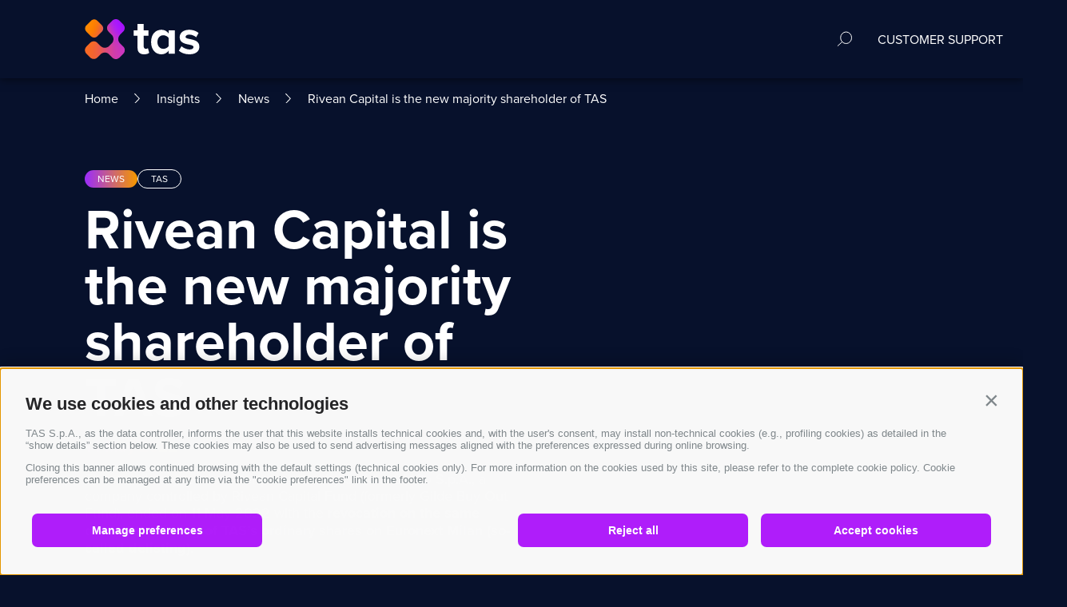

--- FILE ---
content_type: text/html; charset=UTF-8
request_url: https://www.tasgroup.eu/insight/news/rivean-capital-is-the-new-majority-shareholder-of-tas/
body_size: 21328
content:
<!doctype html>
<html lang="en-GB">
  <head>
    <meta charset="utf-8">
    <meta name="viewport" content="width=device-width, initial-scale=1, shrink-to-fit=no">
    <title>Rivean Capital is the new majority shareholder of TAS &#x2d; TAS</title>

<!-- The SEO Framework by Sybre Waaijer -->
<meta name="robots" content="max-snippet:-1,max-image-preview:large,max-video-preview:-1" />
<link rel="canonical" href="https://www.tasgroup.eu/insight/news/rivean-capital-is-the-new-majority-shareholder-of-tas/" />
<meta name="description" content="The mandatory tender offer promoted by Solidus BidCo S.p.A., a company controlled by Rivean Capital Fund (formerly Gilde Buy Out Fund), ended on 11 May 2022&#8230;" />
<meta property="og:type" content="article" />
<meta property="og:locale" content="en_GB" />
<meta property="og:site_name" content="TAS" />
<meta property="og:title" content="Rivean Capital is the new majority shareholder of TAS" />
<meta property="og:description" content="The mandatory tender offer promoted by Solidus BidCo S.p.A., a company controlled by Rivean Capital Fund (formerly Gilde Buy Out Fund), ended on 11 May 2022 with the revocation on the same date of the&#8230;" />
<meta property="og:url" content="https://www.tasgroup.eu/insight/news/rivean-capital-is-the-new-majority-shareholder-of-tas/" />
<meta property="og:image" content="https://www.tasgroup.eu/app/uploads/sites/2/2022/09/delisting-tas.jpg" />
<meta property="article:published_time" content="2022-05-14T00:00:00+00:00" />
<meta property="article:modified_time" content="2023-03-30T07:52:51+00:00" />
<meta name="twitter:card" content="summary_large_image" />
<meta name="twitter:title" content="Rivean Capital is the new majority shareholder of TAS" />
<meta name="twitter:description" content="The mandatory tender offer promoted by Solidus BidCo S.p.A., a company controlled by Rivean Capital Fund (formerly Gilde Buy Out Fund), ended on 11 May 2022 with the revocation on the same date of the&#8230;" />
<meta name="twitter:image" content="https://www.tasgroup.eu/app/uploads/sites/2/2022/09/delisting-tas.jpg" />
<script type="application/ld+json">{"@context":"https://schema.org","@graph":[{"@type":"WebSite","@id":"https://www.tasgroup.eu/#/schema/WebSite","url":"https://www.tasgroup.eu/","name":"TAS","description":"Evolving Payments","inLanguage":"en-GB","potentialAction":{"@type":"SearchAction","target":{"@type":"EntryPoint","urlTemplate":"https://www.tasgroup.eu/search/{search_term_string}/"},"query-input":"required name=search_term_string"},"publisher":{"@type":"Organization","@id":"https://www.tasgroup.eu/#/schema/Organization","name":"TAS","url":"https://www.tasgroup.eu/","logo":"https://www.tasgroup.eu/app/uploads/sites/2/2022/08/cropped-logo-tas-academy-white-2-1.png"}},{"@type":"WebPage","@id":"https://www.tasgroup.eu/insight/news/rivean-capital-is-the-new-majority-shareholder-of-tas/","url":"https://www.tasgroup.eu/insight/news/rivean-capital-is-the-new-majority-shareholder-of-tas/","name":"Rivean Capital is the new majority shareholder of TAS &#x2d; TAS","description":"The mandatory tender offer promoted by Solidus BidCo S.p.A., a company controlled by Rivean Capital Fund (formerly Gilde Buy Out Fund), ended on 11 May 2022&#8230;","inLanguage":"en-GB","isPartOf":{"@id":"https://www.tasgroup.eu/#/schema/WebSite"},"breadcrumb":{"@type":"BreadcrumbList","@id":"https://www.tasgroup.eu/#/schema/BreadcrumbList","itemListElement":[{"@type":"ListItem","position":1,"item":"https://www.tasgroup.eu/","name":"TAS"},{"@type":"ListItem","position":2,"item":"https://www.tasgroup.eu/insight/categories/news/","name":"Category: News"},{"@type":"ListItem","position":3,"name":"Rivean Capital is the new majority shareholder of TAS"}]},"potentialAction":{"@type":"ReadAction","target":"https://www.tasgroup.eu/insight/news/rivean-capital-is-the-new-majority-shareholder-of-tas/"},"datePublished":"2022-05-14T00:00:00+00:00","dateModified":"2023-03-30T07:52:51+00:00","author":{"@type":"Person","@id":"https://www.tasgroup.eu/#/schema/Person/c6058b737552515b4d5508e487606d6f","name":"margherita.g"}}]}</script>
<!-- / The SEO Framework by Sybre Waaijer | 7.00ms meta | 0.08ms boot -->

<link rel='dns-prefetch' href='//js.hs-scripts.com' />
<script>
window._wpemojiSettings = {"baseUrl":"https:\/\/s.w.org\/images\/core\/emoji\/15.0.3\/72x72\/","ext":".png","svgUrl":"https:\/\/s.w.org\/images\/core\/emoji\/15.0.3\/svg\/","svgExt":".svg","source":{"concatemoji":"https:\/\/www.tasgroup.eu\/wp-includes\/js\/wp-emoji-release.min.js?ver=6.6.2"}};
/*! This file is auto-generated */
!function(i,n){var o,s,e;function c(e){try{var t={supportTests:e,timestamp:(new Date).valueOf()};sessionStorage.setItem(o,JSON.stringify(t))}catch(e){}}function p(e,t,n){e.clearRect(0,0,e.canvas.width,e.canvas.height),e.fillText(t,0,0);var t=new Uint32Array(e.getImageData(0,0,e.canvas.width,e.canvas.height).data),r=(e.clearRect(0,0,e.canvas.width,e.canvas.height),e.fillText(n,0,0),new Uint32Array(e.getImageData(0,0,e.canvas.width,e.canvas.height).data));return t.every(function(e,t){return e===r[t]})}function u(e,t,n){switch(t){case"flag":return n(e,"\ud83c\udff3\ufe0f\u200d\u26a7\ufe0f","\ud83c\udff3\ufe0f\u200b\u26a7\ufe0f")?!1:!n(e,"\ud83c\uddfa\ud83c\uddf3","\ud83c\uddfa\u200b\ud83c\uddf3")&&!n(e,"\ud83c\udff4\udb40\udc67\udb40\udc62\udb40\udc65\udb40\udc6e\udb40\udc67\udb40\udc7f","\ud83c\udff4\u200b\udb40\udc67\u200b\udb40\udc62\u200b\udb40\udc65\u200b\udb40\udc6e\u200b\udb40\udc67\u200b\udb40\udc7f");case"emoji":return!n(e,"\ud83d\udc26\u200d\u2b1b","\ud83d\udc26\u200b\u2b1b")}return!1}function f(e,t,n){var r="undefined"!=typeof WorkerGlobalScope&&self instanceof WorkerGlobalScope?new OffscreenCanvas(300,150):i.createElement("canvas"),a=r.getContext("2d",{willReadFrequently:!0}),o=(a.textBaseline="top",a.font="600 32px Arial",{});return e.forEach(function(e){o[e]=t(a,e,n)}),o}function t(e){var t=i.createElement("script");t.src=e,t.defer=!0,i.head.appendChild(t)}"undefined"!=typeof Promise&&(o="wpEmojiSettingsSupports",s=["flag","emoji"],n.supports={everything:!0,everythingExceptFlag:!0},e=new Promise(function(e){i.addEventListener("DOMContentLoaded",e,{once:!0})}),new Promise(function(t){var n=function(){try{var e=JSON.parse(sessionStorage.getItem(o));if("object"==typeof e&&"number"==typeof e.timestamp&&(new Date).valueOf()<e.timestamp+604800&&"object"==typeof e.supportTests)return e.supportTests}catch(e){}return null}();if(!n){if("undefined"!=typeof Worker&&"undefined"!=typeof OffscreenCanvas&&"undefined"!=typeof URL&&URL.createObjectURL&&"undefined"!=typeof Blob)try{var e="postMessage("+f.toString()+"("+[JSON.stringify(s),u.toString(),p.toString()].join(",")+"));",r=new Blob([e],{type:"text/javascript"}),a=new Worker(URL.createObjectURL(r),{name:"wpTestEmojiSupports"});return void(a.onmessage=function(e){c(n=e.data),a.terminate(),t(n)})}catch(e){}c(n=f(s,u,p))}t(n)}).then(function(e){for(var t in e)n.supports[t]=e[t],n.supports.everything=n.supports.everything&&n.supports[t],"flag"!==t&&(n.supports.everythingExceptFlag=n.supports.everythingExceptFlag&&n.supports[t]);n.supports.everythingExceptFlag=n.supports.everythingExceptFlag&&!n.supports.flag,n.DOMReady=!1,n.readyCallback=function(){n.DOMReady=!0}}).then(function(){return e}).then(function(){var e;n.supports.everything||(n.readyCallback(),(e=n.source||{}).concatemoji?t(e.concatemoji):e.wpemoji&&e.twemoji&&(t(e.twemoji),t(e.wpemoji)))}))}((window,document),window._wpemojiSettings);
</script>
<style id='wp-emoji-styles-inline-css'>

	img.wp-smiley, img.emoji {
		display: inline !important;
		border: none !important;
		box-shadow: none !important;
		height: 1em !important;
		width: 1em !important;
		margin: 0 0.07em !important;
		vertical-align: -0.1em !important;
		background: none !important;
		padding: 0 !important;
	}
</style>
<link rel='stylesheet' id='wp-block-library-css' href='https://www.tasgroup.eu/wp-includes/css/dist/block-library/style.min.css?ver=6.6.2' media='all' />
<style id='classic-theme-styles-inline-css'>
/*! This file is auto-generated */
.wp-block-button__link{color:#fff;background-color:#32373c;border-radius:9999px;box-shadow:none;text-decoration:none;padding:calc(.667em + 2px) calc(1.333em + 2px);font-size:1.125em}.wp-block-file__button{background:#32373c;color:#fff;text-decoration:none}
</style>
<style id='global-styles-inline-css'>
:root{--wp--preset--aspect-ratio--square: 1;--wp--preset--aspect-ratio--4-3: 4/3;--wp--preset--aspect-ratio--3-4: 3/4;--wp--preset--aspect-ratio--3-2: 3/2;--wp--preset--aspect-ratio--2-3: 2/3;--wp--preset--aspect-ratio--16-9: 16/9;--wp--preset--aspect-ratio--9-16: 9/16;--wp--preset--color--black: #000000;--wp--preset--color--cyan-bluish-gray: #abb8c3;--wp--preset--color--white: #ffffff;--wp--preset--color--pale-pink: #f78da7;--wp--preset--color--vivid-red: #cf2e2e;--wp--preset--color--luminous-vivid-orange: #ff6900;--wp--preset--color--luminous-vivid-amber: #fcb900;--wp--preset--color--light-green-cyan: #7bdcb5;--wp--preset--color--vivid-green-cyan: #00d084;--wp--preset--color--pale-cyan-blue: #8ed1fc;--wp--preset--color--vivid-cyan-blue: #0693e3;--wp--preset--color--vivid-purple: #9b51e0;--wp--preset--color--blue: #07112c;--wp--preset--color--transparent: #00000000;--wp--preset--color--violet-to-orange: linear-gradient(270deg, rgb(243,150,0) 1.73%, rgb(160,50,243) 96.01%);--wp--preset--gradient--vivid-cyan-blue-to-vivid-purple: linear-gradient(135deg,rgba(6,147,227,1) 0%,rgb(155,81,224) 100%);--wp--preset--gradient--light-green-cyan-to-vivid-green-cyan: linear-gradient(135deg,rgb(122,220,180) 0%,rgb(0,208,130) 100%);--wp--preset--gradient--luminous-vivid-amber-to-luminous-vivid-orange: linear-gradient(135deg,rgba(252,185,0,1) 0%,rgba(255,105,0,1) 100%);--wp--preset--gradient--luminous-vivid-orange-to-vivid-red: linear-gradient(135deg,rgba(255,105,0,1) 0%,rgb(207,46,46) 100%);--wp--preset--gradient--very-light-gray-to-cyan-bluish-gray: linear-gradient(135deg,rgb(238,238,238) 0%,rgb(169,184,195) 100%);--wp--preset--gradient--cool-to-warm-spectrum: linear-gradient(135deg,rgb(74,234,220) 0%,rgb(151,120,209) 20%,rgb(207,42,186) 40%,rgb(238,44,130) 60%,rgb(251,105,98) 80%,rgb(254,248,76) 100%);--wp--preset--gradient--blush-light-purple: linear-gradient(135deg,rgb(255,206,236) 0%,rgb(152,150,240) 100%);--wp--preset--gradient--blush-bordeaux: linear-gradient(135deg,rgb(254,205,165) 0%,rgb(254,45,45) 50%,rgb(107,0,62) 100%);--wp--preset--gradient--luminous-dusk: linear-gradient(135deg,rgb(255,203,112) 0%,rgb(199,81,192) 50%,rgb(65,88,208) 100%);--wp--preset--gradient--pale-ocean: linear-gradient(135deg,rgb(255,245,203) 0%,rgb(182,227,212) 50%,rgb(51,167,181) 100%);--wp--preset--gradient--electric-grass: linear-gradient(135deg,rgb(202,248,128) 0%,rgb(113,206,126) 100%);--wp--preset--gradient--midnight: linear-gradient(135deg,rgb(2,3,129) 0%,rgb(40,116,252) 100%);--wp--preset--gradient--violet-to-orange: linear-gradient(270deg, rgb(243,150,0) 1.73%, rgb(160,50,243) 96.01%);--wp--preset--font-size--small: 13px;--wp--preset--font-size--medium: 20px;--wp--preset--font-size--large: 36px;--wp--preset--font-size--x-large: 42px;--wp--preset--spacing--20: 0.44rem;--wp--preset--spacing--30: 0.67rem;--wp--preset--spacing--40: 1rem;--wp--preset--spacing--50: 1.5rem;--wp--preset--spacing--60: 2.25rem;--wp--preset--spacing--70: 3.38rem;--wp--preset--spacing--80: 5.06rem;--wp--preset--shadow--natural: 6px 6px 9px rgba(0, 0, 0, 0.2);--wp--preset--shadow--deep: 12px 12px 50px rgba(0, 0, 0, 0.4);--wp--preset--shadow--sharp: 6px 6px 0px rgba(0, 0, 0, 0.2);--wp--preset--shadow--outlined: 6px 6px 0px -3px rgba(255, 255, 255, 1), 6px 6px rgba(0, 0, 0, 1);--wp--preset--shadow--crisp: 6px 6px 0px rgba(0, 0, 0, 1);}:where(.is-layout-flex){gap: 0.5em;}:where(.is-layout-grid){gap: 0.5em;}body .is-layout-flex{display: flex;}.is-layout-flex{flex-wrap: wrap;align-items: center;}.is-layout-flex > :is(*, div){margin: 0;}body .is-layout-grid{display: grid;}.is-layout-grid > :is(*, div){margin: 0;}:where(.wp-block-columns.is-layout-flex){gap: 2em;}:where(.wp-block-columns.is-layout-grid){gap: 2em;}:where(.wp-block-post-template.is-layout-flex){gap: 1.25em;}:where(.wp-block-post-template.is-layout-grid){gap: 1.25em;}.has-black-color{color: var(--wp--preset--color--black) !important;}.has-cyan-bluish-gray-color{color: var(--wp--preset--color--cyan-bluish-gray) !important;}.has-white-color{color: var(--wp--preset--color--white) !important;}.has-pale-pink-color{color: var(--wp--preset--color--pale-pink) !important;}.has-vivid-red-color{color: var(--wp--preset--color--vivid-red) !important;}.has-luminous-vivid-orange-color{color: var(--wp--preset--color--luminous-vivid-orange) !important;}.has-luminous-vivid-amber-color{color: var(--wp--preset--color--luminous-vivid-amber) !important;}.has-light-green-cyan-color{color: var(--wp--preset--color--light-green-cyan) !important;}.has-vivid-green-cyan-color{color: var(--wp--preset--color--vivid-green-cyan) !important;}.has-pale-cyan-blue-color{color: var(--wp--preset--color--pale-cyan-blue) !important;}.has-vivid-cyan-blue-color{color: var(--wp--preset--color--vivid-cyan-blue) !important;}.has-vivid-purple-color{color: var(--wp--preset--color--vivid-purple) !important;}.has-black-background-color{background-color: var(--wp--preset--color--black) !important;}.has-cyan-bluish-gray-background-color{background-color: var(--wp--preset--color--cyan-bluish-gray) !important;}.has-white-background-color{background-color: var(--wp--preset--color--white) !important;}.has-pale-pink-background-color{background-color: var(--wp--preset--color--pale-pink) !important;}.has-vivid-red-background-color{background-color: var(--wp--preset--color--vivid-red) !important;}.has-luminous-vivid-orange-background-color{background-color: var(--wp--preset--color--luminous-vivid-orange) !important;}.has-luminous-vivid-amber-background-color{background-color: var(--wp--preset--color--luminous-vivid-amber) !important;}.has-light-green-cyan-background-color{background-color: var(--wp--preset--color--light-green-cyan) !important;}.has-vivid-green-cyan-background-color{background-color: var(--wp--preset--color--vivid-green-cyan) !important;}.has-pale-cyan-blue-background-color{background-color: var(--wp--preset--color--pale-cyan-blue) !important;}.has-vivid-cyan-blue-background-color{background-color: var(--wp--preset--color--vivid-cyan-blue) !important;}.has-vivid-purple-background-color{background-color: var(--wp--preset--color--vivid-purple) !important;}.has-black-border-color{border-color: var(--wp--preset--color--black) !important;}.has-cyan-bluish-gray-border-color{border-color: var(--wp--preset--color--cyan-bluish-gray) !important;}.has-white-border-color{border-color: var(--wp--preset--color--white) !important;}.has-pale-pink-border-color{border-color: var(--wp--preset--color--pale-pink) !important;}.has-vivid-red-border-color{border-color: var(--wp--preset--color--vivid-red) !important;}.has-luminous-vivid-orange-border-color{border-color: var(--wp--preset--color--luminous-vivid-orange) !important;}.has-luminous-vivid-amber-border-color{border-color: var(--wp--preset--color--luminous-vivid-amber) !important;}.has-light-green-cyan-border-color{border-color: var(--wp--preset--color--light-green-cyan) !important;}.has-vivid-green-cyan-border-color{border-color: var(--wp--preset--color--vivid-green-cyan) !important;}.has-pale-cyan-blue-border-color{border-color: var(--wp--preset--color--pale-cyan-blue) !important;}.has-vivid-cyan-blue-border-color{border-color: var(--wp--preset--color--vivid-cyan-blue) !important;}.has-vivid-purple-border-color{border-color: var(--wp--preset--color--vivid-purple) !important;}.has-vivid-cyan-blue-to-vivid-purple-gradient-background{background: var(--wp--preset--gradient--vivid-cyan-blue-to-vivid-purple) !important;}.has-light-green-cyan-to-vivid-green-cyan-gradient-background{background: var(--wp--preset--gradient--light-green-cyan-to-vivid-green-cyan) !important;}.has-luminous-vivid-amber-to-luminous-vivid-orange-gradient-background{background: var(--wp--preset--gradient--luminous-vivid-amber-to-luminous-vivid-orange) !important;}.has-luminous-vivid-orange-to-vivid-red-gradient-background{background: var(--wp--preset--gradient--luminous-vivid-orange-to-vivid-red) !important;}.has-very-light-gray-to-cyan-bluish-gray-gradient-background{background: var(--wp--preset--gradient--very-light-gray-to-cyan-bluish-gray) !important;}.has-cool-to-warm-spectrum-gradient-background{background: var(--wp--preset--gradient--cool-to-warm-spectrum) !important;}.has-blush-light-purple-gradient-background{background: var(--wp--preset--gradient--blush-light-purple) !important;}.has-blush-bordeaux-gradient-background{background: var(--wp--preset--gradient--blush-bordeaux) !important;}.has-luminous-dusk-gradient-background{background: var(--wp--preset--gradient--luminous-dusk) !important;}.has-pale-ocean-gradient-background{background: var(--wp--preset--gradient--pale-ocean) !important;}.has-electric-grass-gradient-background{background: var(--wp--preset--gradient--electric-grass) !important;}.has-midnight-gradient-background{background: var(--wp--preset--gradient--midnight) !important;}.has-small-font-size{font-size: var(--wp--preset--font-size--small) !important;}.has-medium-font-size{font-size: var(--wp--preset--font-size--medium) !important;}.has-large-font-size{font-size: var(--wp--preset--font-size--large) !important;}.has-x-large-font-size{font-size: var(--wp--preset--font-size--x-large) !important;}
:where(.wp-block-post-template.is-layout-flex){gap: 1.25em;}:where(.wp-block-post-template.is-layout-grid){gap: 1.25em;}
:where(.wp-block-columns.is-layout-flex){gap: 2em;}:where(.wp-block-columns.is-layout-grid){gap: 2em;}
:root :where(.wp-block-pullquote){font-size: 1.5em;line-height: 1.6;}
</style>
<link rel='stylesheet' id='wpsl-styles-css' href='https://www.tasgroup.eu/app/plugins/wp-store-locator/css/styles.min.css?ver=2.2.241' media='all' />
<link rel='stylesheet' id='login-with-google-css' href='https://www.tasgroup.eu/app/plugins/login-with-google/assets/build/css/login.css?ver=1664367900' media='all' />
<style id='kadence-blocks-global-variables-inline-css'>
:root {--global-kb-font-size-sm:clamp(0.8rem, 0.73rem + 0.217vw, 0.9rem);--global-kb-font-size-md:clamp(1.1rem, 0.995rem + 0.326vw, 1.25rem);--global-kb-font-size-lg:clamp(1.75rem, 1.576rem + 0.543vw, 2rem);--global-kb-font-size-xl:clamp(2.25rem, 1.728rem + 1.63vw, 3rem);--global-kb-font-size-xxl:clamp(2.5rem, 1.456rem + 3.26vw, 4rem);--global-kb-font-size-xxxl:clamp(2.75rem, 0.489rem + 7.065vw, 6rem);}:root {--global-palette1: #3182CE;--global-palette2: #2B6CB0;--global-palette3: #1A202C;--global-palette4: #2D3748;--global-palette5: #4A5568;--global-palette6: #718096;--global-palette7: #EDF2F7;--global-palette8: #F7FAFC;--global-palette9: #ffffff;}
</style>
<link rel='stylesheet' id='sage/app.css-css' href='https://www.tasgroup.eu/app/themes/sage/public/styles/app.css?id=71872eb75b22c15010f3' media='all' />
<link rel='stylesheet' id='wpc-filter-everything-css' href='https://www.tasgroup.eu/app/plugins/filter-everything-pro/assets/css/filter-everything.min.css?ver=1.6.5' media='all' />
<link rel='stylesheet' id='wpc-filter-everything-custom-css' href='https://www.tasgroup.eu/app/uploads/cache/filter-everything/2d7263ee919ff895762c0ff4f8d9eb3f.css?ver=6.6.2' media='all' />
<script src="https://www.tasgroup.eu/wp-includes/js/jquery/jquery.min.js?ver=3.7.1" id="jquery-core-js"></script>
<script src="https://www.tasgroup.eu/wp-includes/js/jquery/jquery-migrate.min.js?ver=3.4.1" id="jquery-migrate-js"></script>
<script src="https://www.tasgroup.eu/app/plugins/filter-everything-pro/assets/js/select2/select2.min.js?ver=4.1.0" id="select2-js"></script>
<link rel="https://api.w.org/" href="https://www.tasgroup.eu/wp-json/" /><link rel="alternate" title="JSON" type="application/json" href="https://www.tasgroup.eu/wp-json/wp/v2/posts/7369" /><link rel="EditURI" type="application/rsd+xml" title="RSD" href="https://www.tasgroup.eu/xmlrpc.php?rsd" />
<link rel="alternate" title="oEmbed (JSON)" type="application/json+oembed" href="https://www.tasgroup.eu/wp-json/oembed/1.0/embed?url=https%3A%2F%2Fwww.tasgroup.eu%2Finsight%2Fnews%2Frivean-capital-is-the-new-majority-shareholder-of-tas%2F" />
<link rel="alternate" title="oEmbed (XML)" type="text/xml+oembed" href="https://www.tasgroup.eu/wp-json/oembed/1.0/embed?url=https%3A%2F%2Fwww.tasgroup.eu%2Finsight%2Fnews%2Frivean-capital-is-the-new-majority-shareholder-of-tas%2F&#038;format=xml" />
<!-- HFCM by 99 Robots - Snippet # 1: Matomo Eng -->
<!-- Matomo -->
<script data-managed="as-oil" data-type="text/javascript" data-purposes="1,6,9" data-custom-vendor="c7" type="as-oil" >
const userAgent = window.navigator.userAgent.toLowerCase();
const isUbuntu = userAgent.includes("ubuntu");
// Verifica la risoluzione dello schermo dell'utente
    const screenWidth = screen.width;
    const screenHeight = screen.height;
    const is800x600 = screenWidth === 800 && screenHeight === 600;
    
if ( !isUbuntu && !is800x600 ) {
	
  var _paq = window._paq = window._paq || [];
  /* tracker methods like "setCustomDimension" should be called before "trackPageView" */
  _paq.push(['trackPageView']);
  _paq.push(['enableLinkTracking']);
  (function() {
    var u="https://tasgroup.matomo.cloud/";
    _paq.push(['setTrackerUrl', u+'matomo.php']);
    _paq.push(['setSiteId', '1']);
    var d=document, g=d.createElement('script'), s=d.getElementsByTagName('script')[0];
    g.async=true; g.src='//cdn.matomo.cloud/tasgroup.matomo.cloud/matomo.js'; s.parentNode.insertBefore(g,s);
  })();
	
}
	else{
		
		let url = 'https://tasgroup.requestcatcher.com/test';
		let data = 'BOT ENG!';
		let options = {
			method: 'POST',
			body: data,
			headers: {
				'Content-Type': 'application/x-www-form-urlencoded',
			},
		};

		fetch(url, options)
			.then(response => response.text())
			.then(data => console.log(data))
			.catch(error => console.error('Errore:', error));

		
	}
</script>
<!-- End Matomo Code -->
<!-- /end HFCM by 99 Robots -->
<!-- HFCM by 99 Robots - Snippet # 4: Schema markup - Organization -->
<script type="application/ld+json">
{
  "@context": "https://schema.org",
  "@type": "Organization",
  "name": "TAS group",
  "url": "https://www.tasgroup.eu/",
  "logo": "https://www.tasgroup.eu/app/uploads/sites/2/2022/09/cropped-tas-rebranding-pr-logo.jpg",
  "sameAs": [
    "https://www.linkedin.com/company/tasgroup/",
    "https://www.youtube.com/user/TASgroup1",
    "https://twitter.com/tas_group"
  ]
}
</script>
<!-- /end HFCM by 99 Robots -->
<!-- HFCM by 99 Robots - Snippet # 6: Plausible -->
<script defer data-domain="tasgroup.eu" src="https://plausible.io/js/script.js"></script>
<!-- /end HFCM by 99 Robots -->
<!-- HFCM by 99 Robots - Snippet # 7: Avacy Banner -->
<script id='oil-configuration' type='application/configuration' data-remote-config='https://tas-spa.avacy-cdn.com/config/tas-spa/90f75c74-2442-47ee-8b13-437d0fb36f10/banner.json'>
{
    "languages": {
        "it": {
            "localeId": "it",
            "version": 1,
            "texts": {
                "label_cpc_illustrations_title": "Esempi",
                "label_cpc_category_vendor_count": "Usato da",
                "label_cpc_category_count_subject": "fornitori"
            }
        },
        "en": {
            "localeId": "en",
            "version": 1,
            "texts": {
                "label_cpc_illustrations_title": "Examples",
                "label_cpc_category_vendor_count": "Used by",
                "label_cpc_category_count_subject": "vendors"
            }
        }
    }
}
</script>
<script src='https://tas-spa.avacy-cdn.com/current/dist/oil.min.js'></script>
<script src='https://tas-spa.avacy-cdn.com/current/dist/oilstub.min.js'></script>

<script>
	document.addEventListener('DOMContentLoaded', () => {
	const footerNavigation = document.querySelector('.Navigation.Navigation--Footer .Navigation__List');
	if (footerNavigation) {
		// create a new anchor element
		const cookiePrefBtn = document.createElement('li');
		cookiePrefBtn.classList.add('Navigation__Item');

		// add inner HTML
		cookiePrefBtn.innerHTML = '<span class="Link Navigation__Link" style="cursor: pointer;"><span class="Link__Content">Cookie Preferences</span></span>';

		// Get the desired position (n) where you want to insert the element
		const n = 2; // Example: Insert at position 2 (3rd element, since index is 0-based)

		// Check if the position is valid (within the bounds of the child elements)
		if (n >= 0 && n < footerNavigation.children.length) {
			// Insert the new element at position n
			footerNavigation.insertBefore(cookiePrefBtn, footerNavigation.children[n]);
		} else {
			// If n is out of bounds, append the element to the end
			footerNavigation.appendChild(cookiePrefBtn);
		}

		// Add event listener to handle the click event
		cookiePrefBtn.addEventListener('click', e => {
			e.preventDefault();
			AVACY.showPreferenceCenter('absolute');
		});
	}
});


	/*
	document.addEventListener('DOMContentLoaded', () => {
			const footerNavigation = document.querySelector('.Navigation.Navigation--Footer .Navigation__List');
			if(footerNavigation) {
				// create a new anchor element and append it to the footer navigation
				const cookiePrefBtn = document.createElement('li');
				cookiePrefBtn.classList.add('Navigation__Item');

				// add inner html
				cookiePrefBtn.innerHTML = '<span class="Link Navigation__Link" style="cursor: pointer;"><span class="Link__Content">Cookie Preferences</span></span>';

				footerNavigation.appendChild(cookiePrefBtn);

				cookiePrefBtn.addEventListener('click', e => {
					e.preventDefault();
					AVACY.showPreferenceCenter('absolute');
				})
			}
	})*/
</script>
<!-- /end HFCM by 99 Robots -->
			<!-- DO NOT COPY THIS SNIPPET! Start of Page Analytics Tracking for HubSpot WordPress plugin v11.1.66-->
			<script class="hsq-set-content-id" data-content-id="blog-post">
				var _hsq = _hsq || [];
				_hsq.push(["setContentType", "blog-post"]);
			</script>
			<!-- DO NOT COPY THIS SNIPPET! End of Page Analytics Tracking for HubSpot WordPress plugin -->
			<link rel="alternate" hreflang="en" href="https://www.tasgroup.eu/insight/news/rivean-capital-is-the-new-majority-shareholder-of-tas/" title="EN" />
<link rel="alternate" hreflang="it" href="https://www.tasgroup.eu/it/insight/news/conclusa-lopa-rivean-capital-si-conferma-lazionista-di-maggioranza-di-tas/" title="IT" />
<link rel="icon" href="https://www.tasgroup.eu/app/uploads/sites/2/2022/08/cropped-logo-tas-academy-white-2-1-32x32.png" sizes="32x32" />
<link rel="icon" href="https://www.tasgroup.eu/app/uploads/sites/2/2022/08/cropped-logo-tas-academy-white-2-1-192x192.png" sizes="192x192" />
<link rel="apple-touch-icon" href="https://www.tasgroup.eu/app/uploads/sites/2/2022/08/cropped-logo-tas-academy-white-2-1-180x180.png" />
<meta name="msapplication-TileImage" content="https://www.tasgroup.eu/app/uploads/sites/2/2022/08/cropped-logo-tas-academy-white-2-1-270x270.png" />
		<style id="wp-custom-css">
			.Card--Archive .Card__Content {
	width: 100%;
}		</style>
		    <link rel="stylesheet" href="https://use.typekit.net/rof6euq.css">
  </head>

  <body class="post-template-default single single-post postid-7369 single-format-standard wp-embed-responsive rivean-capital-is-the-new-majority-shareholder-of-tas wpc_show_open_close_button">
    <div class="webkit-gap"></div>
        
    <div id="app">
      <header class="Header Header--Sticky">
	<div class="Header__Box">
		<div class="Header__Wrapper block-section-wrapper">
			<a class="Logo Header__Logo" href="https://www.tasgroup.eu/">
            <img src="https://www.tasgroup.eu/app/uploads/sites/2/2022/09/tas-logo-1.svg" alt="TAS">
    </a>			<nav class="Navigation Navigation--Main js-main-navigation">
        <ul class="Navigation__List">
                                        <li class="Navigation__Item" data-panel-id="">
                  <a href="https://www.tasgroup.eu/global-payment-platform/"  data-type="standard" class="Link Navigation__Link" data-icon-position="right" target="" data-decoration="" >
              
      <span class="Link__Content">Platform</span>
      </a>
              </li>
                                        <li class="Navigation__Item" data-panel-id="solutions">
                  <a href="#"  data-type="icon" class="Link Navigation__Link" data-icon-position="right" target="" data-decoration="" >
          <span class="Link__Icon">
        <svg width="22" height="12" viewBox="0 0 22 12" fill="none" xmlns="http://www.w3.org/2000/svg">
  <defs>
    <linearGradient id="gradient" gradientUnits="userSpaceOnUse" fy="90%" >
        <stop  offset="0" style="stop-color: var(--clr-violet-400)"/>
        <stop  offset="1" style="stop-color: var(--clr-orange-400)"/>
        <animate attributeName="fy" from="0" to="1" dur="5s" repeatCount="indefinite" />
    </linearGradient>
  </defs>
  <path d="M21 1L11 11L1 0.999999" stroke="white" stroke-width="2" stroke-linecap="round" stroke-linejoin="round"/>
</svg>
      </span>
              
      <span class="Link__Content">Solutions</span>
      </a>
              </li>
                                        <li class="Navigation__Item" data-panel-id="industries">
                  <a href="https://www.tasgroup.eu/industries/"  data-type="icon" class="Link Navigation__Link" data-icon-position="right" target="" data-decoration="" >
          <span class="Link__Icon">
        <svg width="22" height="12" viewBox="0 0 22 12" fill="none" xmlns="http://www.w3.org/2000/svg">
  <defs>
    <linearGradient id="gradient" gradientUnits="userSpaceOnUse" fy="90%" >
        <stop  offset="0" style="stop-color: var(--clr-violet-400)"/>
        <stop  offset="1" style="stop-color: var(--clr-orange-400)"/>
        <animate attributeName="fy" from="0" to="1" dur="5s" repeatCount="indefinite" />
    </linearGradient>
  </defs>
  <path d="M21 1L11 11L1 0.999999" stroke="white" stroke-width="2" stroke-linecap="round" stroke-linejoin="round"/>
</svg>
      </span>
              
      <span class="Link__Content">Industries</span>
      </a>
              </li>
                                        <li class="Navigation__Item" data-panel-id="company">
                  <a href="#"  data-type="icon" class="Link Navigation__Link" data-icon-position="right" target="" data-decoration="" >
          <span class="Link__Icon">
        <svg width="22" height="12" viewBox="0 0 22 12" fill="none" xmlns="http://www.w3.org/2000/svg">
  <defs>
    <linearGradient id="gradient" gradientUnits="userSpaceOnUse" fy="90%" >
        <stop  offset="0" style="stop-color: var(--clr-violet-400)"/>
        <stop  offset="1" style="stop-color: var(--clr-orange-400)"/>
        <animate attributeName="fy" from="0" to="1" dur="5s" repeatCount="indefinite" />
    </linearGradient>
  </defs>
  <path d="M21 1L11 11L1 0.999999" stroke="white" stroke-width="2" stroke-linecap="round" stroke-linejoin="round"/>
</svg>
      </span>
              
      <span class="Link__Content">Company</span>
      </a>
              </li>
                                        <li class="Navigation__Item" data-panel-id="">
                  <a href="https://www.tasgroup.eu/insights/"  data-type="standard" class="Link Navigation__Link" data-icon-position="right" target="" data-decoration="" >
              
      <span class="Link__Content">Insights</span>
      </a>
              </li>
                                        <li class="Navigation__Item" data-panel-id="">
                  <a href="https://www.tasgroup.eu/careers/"  data-type="standard" class="Link Navigation__Link" data-icon-position="right" target="" data-decoration="" >
              
      <span class="Link__Content">Join us</span>
      </a>
              </li>
                                        <li class="Navigation__Item" data-panel-id="">
                  <a href="https://www.tasgroup.eu/contacts/"  data-type="standard" class="Link Navigation__Link" data-icon-position="right" target="" data-decoration="" >
              
      <span class="Link__Content">Contacts</span>
      </a>
              </li>
                    </ul>
    </nav>
			<div class="HeaderTools">
      <div class="Search">
  <a href="javascript:void(0)"  data-type="icon" class="Link Search__Icon js-search-trigger" data-icon-position="" target="" data-decoration="" >
          <span class="Link__Icon">
        <svg xmlns="http://www.w3.org/2000/svg" width="15" height="15" fill="none" viewBox="0 0 20 19">
  <defs>
    <linearGradient id="gradient" gradientUnits="userSpaceOnUse" fy="90%" >
        <stop  offset="0" style="stop-color: var(--clr-violet-400)"/>
        <stop  offset="1" style="stop-color: var(--clr-orange-400)"/>
        <animate attributeName="fy" from="0" to="1" dur="5s" repeatCount="indefinite" />
    </linearGradient>
  </defs>
  <circle cx="12.2273" cy="7.77273" r="7.27273" stroke="#fff"/>
  <path stroke="#fff" d="m1 18.1363 6.04545-5.1818"/>
</svg>
      </span>
          </a>
  <div class="SearchPanel js-search-panel">
  <div class="SearchPanel__Wrapper">
    <a href="javascript:void(0)"  data-type="icon" class="Link SearchPanel__Close js-search-panel-close" data-icon-position="" target="" data-decoration="" >
          <span class="Link__Icon">
        <svg width="15" height="15" viewBox="0 0 15 15" fill="none" xmlns="http://www.w3.org/2000/svg">
  <defs>
    <linearGradient id="gradient" gradientUnits="userSpaceOnUse" fy="90%" >
        <stop  offset="0" style="stop-color: var(--clr-violet-400)"/>
        <stop  offset="1" style="stop-color: var(--clr-orange-400)"/>
        <animate attributeName="fy" from="0" to="1" dur="5s" repeatCount="indefinite" />
    </linearGradient>
  </defs>
  <path d="M13.6573 0.242463L7.50078 6.39962L1.34428 0.242463C1.19621 0.106949 1.00157 0.0337953 0.800905 0.0382419C0.600241 0.0426885 0.40903 0.124393 0.267105 0.266334C0.125179 0.408274 0.0434833 0.599506 0.0390371 0.800191C0.034591 1.00088 0.107737 1.19554 0.243237 1.34363L6.39661 7.50078L0.241675 13.6564C0.16648 13.728 0.106369 13.814 0.0648763 13.9093C0.0233836 14.0045 0.00134614 14.1071 5.97664e-05 14.2109C-0.0012266 14.3148 0.0182641 14.4179 0.0573857 14.5141C0.0965073 14.6104 0.15447 14.6978 0.227868 14.7713C0.301266 14.8448 0.388616 14.9029 0.484786 14.9422C0.580955 14.9815 0.684002 15.0011 0.78787 15C0.891737 14.9988 0.994329 14.9769 1.08961 14.9356C1.1849 14.8942 1.27096 14.8342 1.34272 14.7591L7.50078 8.60351L13.6573 14.7607C13.8054 14.8962 14 14.9693 14.2007 14.9649C14.4013 14.9604 14.5925 14.8787 14.7345 14.7368C14.8764 14.5949 14.9581 14.4036 14.9625 14.2029C14.967 14.0022 14.8938 13.8076 14.7583 13.6595L8.60183 7.50234L14.7583 1.34363C14.8335 1.27196 14.8936 1.18598 14.9351 1.09074C14.9766 0.995506 14.9987 0.892935 14.9999 0.789058C15.0012 0.685182 14.9817 0.582096 14.9426 0.485861C14.9035 0.389625 14.8455 0.302183 14.7721 0.228673C14.6987 0.155164 14.6114 0.0970704 14.5152 0.0578083C14.419 0.0185461 14.316 -0.00109239 14.2121 4.68743e-05C14.1083 0.00118614 14.0057 0.0230804 13.9104 0.0644425C13.8151 0.105805 13.729 0.1658 13.6573 0.240902V0.242463Z" fill="white"/>
</svg>
      </span>
          </a>
    <div class="SearchForm ">
  <form role="search" method="get" class="SearchForm__Form search-form" autocomplete="off" action="https://www.tasgroup.eu/">
    <input
      class="SearchForm__Field"
      type="search"
      placeholder="Search.."
      value=""
      name="s"
    >
    <div class="SearchForm__Submit">      
      <input type="submit" value="">
    </div>
  </form>
</div>  </div>
</div></div>        <a href="https://support-new.tasgroup.it/"  data-type="standard" class="Link HeaderTools__Link" data-icon-position="" target="_blank" data-decoration="" >
              
      <span class="Link__Content">Customer Support</span>
      </a>
      
    <div class="LanguageSwitch js-language-switcher">
    <div class="LanguageSwitch__Current">
      <a href="#"  data-type="icon" class="Link " data-icon-position="right" target="" data-decoration="" >
          <span class="Link__Icon">
        <i class="fas fa-caret-down"></i>
      </span>
              
      <span class="Link__Content">EN</span>
      </a>
    </div>
    <ul class="LanguageSwitch__List">
                    
        <li class="LanguageSwitch__ListItem">
          <a href="https://www.tasgroup.eu/it/insight/news/conclusa-lopa-rivean-capital-si-conferma-lazionista-di-maggioranza-di-tas/"  data-type="standard" class="Link " data-icon-position="" target="" data-decoration="" data-preferred-lang=it>
              
      <span class="Link__Content">IT</span>
      </a>
        </li>
          </ul>
  </div>
    <div class="Hamburger">
  <button class="hamburger js-hamburger hamburger--squeeze" type="button" id="js-hamburger">
    <span class="hamburger-box">
      <span class="hamburger-inner"></span>
    </span>
  </button>
</div></div>		</div>
	</div>
	<div class="BreadCrumbs block-section-wrapper ">
    <!-- Breadcrumb NavXT 7.3.1 -->
<span property="itemListElement" typeof="ListItem"><a property="item" typeof="WebPage" title="Go to TAS." href="https://www.tasgroup.eu" class="home" ><span property="name">Home</span></a><meta property="position" content="1"></span><span class="BreadCrumbs__Separator"></span><span property="itemListElement" typeof="ListItem"><a property="item" typeof="WebPage" title="Go to Insights." href="https://www.tasgroup.eu/insights/" class="post-root post post-post" ><span property="name">Insights</span></a><meta property="position" content="2"></span><span class="BreadCrumbs__Separator"></span><span property="itemListElement" typeof="ListItem"><span property="name" class="taxonomy category">News</span><meta property="url" content="https://www.tasgroup.eu/insight/categories/news/"><meta property="position" content="3"></span><span class="BreadCrumbs__Separator"></span><span property="itemListElement" typeof="ListItem"><span property="name" class="post post-post current-item">Rivean Capital is the new majority shareholder of TAS</span><meta property="url" content="https://www.tasgroup.eu/insight/news/rivean-capital-is-the-new-majority-shareholder-of-tas/"><meta property="position" content="4"></span>
  </div>
															<div class="NavigationPanel js-desktop-panel" data-mode="layer" data-panel-id="solutions">
	<a href="javascript:void(0)"  data-type="icon" class="Link NavigationPanel__Close js-desktop-panel-close" data-icon-position="" target="" data-decoration="" >
          <span class="Link__Icon">
        <svg width="15" height="15" viewBox="0 0 15 15" fill="none" xmlns="http://www.w3.org/2000/svg">
  <defs>
    <linearGradient id="gradient" gradientUnits="userSpaceOnUse" fy="90%" >
        <stop  offset="0" style="stop-color: var(--clr-violet-400)"/>
        <stop  offset="1" style="stop-color: var(--clr-orange-400)"/>
        <animate attributeName="fy" from="0" to="1" dur="5s" repeatCount="indefinite" />
    </linearGradient>
  </defs>
  <path d="M13.6573 0.242463L7.50078 6.39962L1.34428 0.242463C1.19621 0.106949 1.00157 0.0337953 0.800905 0.0382419C0.600241 0.0426885 0.40903 0.124393 0.267105 0.266334C0.125179 0.408274 0.0434833 0.599506 0.0390371 0.800191C0.034591 1.00088 0.107737 1.19554 0.243237 1.34363L6.39661 7.50078L0.241675 13.6564C0.16648 13.728 0.106369 13.814 0.0648763 13.9093C0.0233836 14.0045 0.00134614 14.1071 5.97664e-05 14.2109C-0.0012266 14.3148 0.0182641 14.4179 0.0573857 14.5141C0.0965073 14.6104 0.15447 14.6978 0.227868 14.7713C0.301266 14.8448 0.388616 14.9029 0.484786 14.9422C0.580955 14.9815 0.684002 15.0011 0.78787 15C0.891737 14.9988 0.994329 14.9769 1.08961 14.9356C1.1849 14.8942 1.27096 14.8342 1.34272 14.7591L7.50078 8.60351L13.6573 14.7607C13.8054 14.8962 14 14.9693 14.2007 14.9649C14.4013 14.9604 14.5925 14.8787 14.7345 14.7368C14.8764 14.5949 14.9581 14.4036 14.9625 14.2029C14.967 14.0022 14.8938 13.8076 14.7583 13.6595L8.60183 7.50234L14.7583 1.34363C14.8335 1.27196 14.8936 1.18598 14.9351 1.09074C14.9766 0.995506 14.9987 0.892935 14.9999 0.789058C15.0012 0.685182 14.9817 0.582096 14.9426 0.485861C14.9035 0.389625 14.8455 0.302183 14.7721 0.228673C14.6987 0.155164 14.6114 0.0970704 14.5152 0.0578083C14.419 0.0185461 14.316 -0.00109239 14.2121 4.68743e-05C14.1083 0.00118614 14.0057 0.0230804 13.9104 0.0644425C13.8151 0.105805 13.729 0.1658 13.6573 0.240902V0.242463Z" fill="white"/>
</svg>
      </span>
          </a>
	<div class="NavigationPanel__Content" data-layer-foreground>
					<div class="NavigationPanel__Title">Solutions</div>
				<div class="NavigationPanel__List">
			<div class="SubNavigation SubNavigation--Main SubNavigation--SideTab">
			<div class="SubNavigation__Tabber js-tabber">
			<div class="SubNavigation__TabList">
									<div class="SubNavigation__Tab js-navigation-tab" data-tab="digital-payments">
						<a href="#"  data-type="standard" class="Link SubNavigation__TabTitle is-active" data-icon-position="" target="" data-decoration="" >
              
      <span class="Link__Content">Digital Payments</span>
      </a>
					</div>
									<div class="SubNavigation__Tab js-navigation-tab" data-tab="9254">
						<a href="#"  data-type="standard" class="Link SubNavigation__TabTitle" data-icon-position="" target="" data-decoration="" >
              
      <span class="Link__Content">Capital Markets</span>
      </a>
					</div>
									<div class="SubNavigation__Tab js-navigation-tab" data-tab="real-time-liquidity">
						<a href="#"  data-type="standard" class="Link SubNavigation__TabTitle" data-icon-position="" target="" data-decoration="" >
              
      <span class="Link__Content">Real-time Liquidity</span>
      </a>
					</div>
									<div class="SubNavigation__Tab js-navigation-tab" data-tab="financial-networks">
						<a href="#"  data-type="standard" class="Link SubNavigation__TabTitle" data-icon-position="" target="" data-decoration="" >
              
      <span class="Link__Content">Financial Networks</span>
      </a>
					</div>
									<div class="SubNavigation__Tab js-navigation-tab" data-tab="psd2">
						<a href="#"  data-type="standard" class="Link SubNavigation__TabTitle" data-icon-position="" target="" data-decoration="" >
              
      <span class="Link__Content">PSD2</span>
      </a>
					</div>
							</div>
							<div class="SubNavigation__TabContent js-navigation-tab-content is-active" data-tab="digital-payments">
											<div class="PanelListItem">
    <a href="https://www.tasgroup.eu/solutions/digital-payments/issuing-processing/"  data-type="standard" class="Link PanelListItem__Name" data-icon-position="" target="" data-decoration="" >
              
      <span class="Link__Content">Issuing &amp; Processing</span>
      </a>
          <div class="PanelListItem__Description">APIs and microservices for agile card-based business cases.</div>
    </div>											<div class="PanelListItem">
    <a href="https://www.tasgroup.eu/solutions/digital-payments/omnichannel-payment-acceptance-platform/"  data-type="standard" class="Link PanelListItem__Name" data-icon-position="" target="" data-decoration="" >
              
      <span class="Link__Content">Omnichannel Payment Acceptance</span>
      </a>
          <div class="PanelListItem__Description">One platform governing multiple acceptance devices and alternative payments.</div>
    </div>											<div class="PanelListItem">
    <a href="https://www.tasgroup.eu/solutions/digital-payments/branch-transformation/"  data-type="standard" class="Link PanelListItem__Name" data-icon-position="" target="" data-decoration="" >
              
      <span class="Link__Content">Branch Transformation</span>
      </a>
          <div class="PanelListItem__Description">Self-service solutions for an increasingly phygital bank branch.</div>
    </div>											<div class="PanelListItem">
    <a href="https://www.tasgroup.eu/solutions/digital-payments/real-time-payments/"  data-type="standard" class="Link PanelListItem__Name" data-icon-position="" target="" data-decoration="" >
              
      <span class="Link__Content">Real-Time Payments</span>
      </a>
          <div class="PanelListItem__Description">Last mile connectivity and SaaS to win the instant payments challenges.</div>
    </div>											<div class="PanelListItem">
    <a href="https://www.tasgroup.eu/solutions/digital-payments/collaborative-platforms-interconnected-communities/"  data-type="standard" class="Link PanelListItem__Name" data-icon-position="" target="" data-decoration="" >
              
      <span class="Link__Content">Bills presentment & payment</span>
      </a>
          <div class="PanelListItem__Description">Collaborative and omnichannel platforms connecting Businesses, Banks, Public Admin and citizens.</div>
    </div>											<div class="PanelListItem">
    <a href="https://www.tasgroup.eu/solutions/digital-payments/fraud-management-system/"  data-type="standard" class="Link PanelListItem__Name" data-icon-position="" target="" data-decoration="" >
              
      <span class="Link__Content">Fraud Management</span>
      </a>
          <div class="PanelListItem__Description">Intelligent solutions to prevent fraud in payments.</div>
    </div>									</div>
							<div class="SubNavigation__TabContent js-navigation-tab-content " data-tab="9254">
											<div class="PanelListItem">
    <a href="https://www.tasgroup.eu/solutions/capital-markets/financial-back-office/"  data-type="standard" class="Link PanelListItem__Name" data-icon-position="" target="" data-decoration="" >
              
      <span class="Link__Content">Financial Back Office</span>
      </a>
          <div class="PanelListItem__Description">Modular solutions for the administration, custody, trading, and distribution of multi-asset financial instruments.</div>
    </div>											<div class="PanelListItem">
    <a href="https://www.tasgroup.eu/solutions/capital-markets/trading/"  data-type="standard" class="Link PanelListItem__Name" data-icon-position="" target="" data-decoration="" >
              
      <span class="Link__Content">Trading</span>
      </a>
          <div class="PanelListItem__Description">An all-in-one suite for multi-asset trading, algorithmic execution, best execution, deal capture, order and execution management.</div>
    </div>											<div class="PanelListItem">
    <a href="https://www.tasgroup.eu/solutions/capital-markets/market-compliance/"  data-type="standard" class="Link PanelListItem__Name" data-icon-position="" target="" data-decoration="" >
              
      <span class="Link__Content">Market Compliance</span>
      </a>
          <div class="PanelListItem__Description">Automation and centralized control of regulatory requirements: reporting, market abuse, and insider list management.</div>
    </div>											<div class="PanelListItem">
    <a href="https://www.tasgroup.eu/solutions/capital-markets/professional-services/"  data-type="standard" class="Link PanelListItem__Name" data-icon-position="" target="" data-decoration="" >
              
      <span class="Link__Content">Professional Services</span>
      </a>
          <div class="PanelListItem__Description">Specialized Application Maintenance in the finance sector, serving leading Italian banking institutions.</div>
    </div>									</div>
							<div class="SubNavigation__TabContent js-navigation-tab-content " data-tab="real-time-liquidity">
											<div class="PanelListItem">
    <a href="https://www.tasgroup.eu/solutions/real-time-liquidity/real-time-liquidity-management-solutions/"  data-type="standard" class="Link PanelListItem__Name" data-icon-position="" target="" data-decoration="" >
              
      <span class="Link__Content">Digital Treasury</span>
      </a>
          <div class="PanelListItem__Description">Integrated view of cash, collateral and securities unlocking digital transformation in banking treasury.</div>
    </div>									</div>
							<div class="SubNavigation__TabContent js-navigation-tab-content " data-tab="financial-networks">
											<div class="PanelListItem">
    <a href="https://www.tasgroup.eu/solutions/financial-networks-connectivity/gateways-to-payment-schemes-and-communities/"  data-type="standard" class="Link PanelListItem__Name" data-icon-position="" target="" data-decoration="" >
              
      <span class="Link__Content">Gateways to Payment schemes and communities</span>
      </a>
          <div class="PanelListItem__Description">Mastering multiple payment rails and the transition to the ISO20022 standard.</div>
    </div>									</div>
							<div class="SubNavigation__TabContent js-navigation-tab-content " data-tab="psd2">
											<div class="PanelListItem">
    <a href="https://www.tasgroup.eu/solutions/psd2/open-banking-and-psd2/"  data-type="standard" class="Link PanelListItem__Name" data-icon-position="" target="" data-decoration="" >
              
      <span class="Link__Content">Open Banking and Embedded Finance</span>
      </a>
          <div class="PanelListItem__Description">Composable technology enabling next-gen financial experiences.</div>
    </div>									</div>
			
		</div>
	</div>
		</div>
	</div>
</div>
												<div class="NavigationPanel js-desktop-panel" data-mode="layer" data-panel-id="industries">
	<a href="javascript:void(0)"  data-type="icon" class="Link NavigationPanel__Close js-desktop-panel-close" data-icon-position="" target="" data-decoration="" >
          <span class="Link__Icon">
        <svg width="15" height="15" viewBox="0 0 15 15" fill="none" xmlns="http://www.w3.org/2000/svg">
  <defs>
    <linearGradient id="gradient" gradientUnits="userSpaceOnUse" fy="90%" >
        <stop  offset="0" style="stop-color: var(--clr-violet-400)"/>
        <stop  offset="1" style="stop-color: var(--clr-orange-400)"/>
        <animate attributeName="fy" from="0" to="1" dur="5s" repeatCount="indefinite" />
    </linearGradient>
  </defs>
  <path d="M13.6573 0.242463L7.50078 6.39962L1.34428 0.242463C1.19621 0.106949 1.00157 0.0337953 0.800905 0.0382419C0.600241 0.0426885 0.40903 0.124393 0.267105 0.266334C0.125179 0.408274 0.0434833 0.599506 0.0390371 0.800191C0.034591 1.00088 0.107737 1.19554 0.243237 1.34363L6.39661 7.50078L0.241675 13.6564C0.16648 13.728 0.106369 13.814 0.0648763 13.9093C0.0233836 14.0045 0.00134614 14.1071 5.97664e-05 14.2109C-0.0012266 14.3148 0.0182641 14.4179 0.0573857 14.5141C0.0965073 14.6104 0.15447 14.6978 0.227868 14.7713C0.301266 14.8448 0.388616 14.9029 0.484786 14.9422C0.580955 14.9815 0.684002 15.0011 0.78787 15C0.891737 14.9988 0.994329 14.9769 1.08961 14.9356C1.1849 14.8942 1.27096 14.8342 1.34272 14.7591L7.50078 8.60351L13.6573 14.7607C13.8054 14.8962 14 14.9693 14.2007 14.9649C14.4013 14.9604 14.5925 14.8787 14.7345 14.7368C14.8764 14.5949 14.9581 14.4036 14.9625 14.2029C14.967 14.0022 14.8938 13.8076 14.7583 13.6595L8.60183 7.50234L14.7583 1.34363C14.8335 1.27196 14.8936 1.18598 14.9351 1.09074C14.9766 0.995506 14.9987 0.892935 14.9999 0.789058C15.0012 0.685182 14.9817 0.582096 14.9426 0.485861C14.9035 0.389625 14.8455 0.302183 14.7721 0.228673C14.6987 0.155164 14.6114 0.0970704 14.5152 0.0578083C14.419 0.0185461 14.316 -0.00109239 14.2121 4.68743e-05C14.1083 0.00118614 14.0057 0.0230804 13.9104 0.0644425C13.8151 0.105805 13.729 0.1658 13.6573 0.240902V0.242463Z" fill="white"/>
</svg>
      </span>
          </a>
	<div class="NavigationPanel__Content" data-layer-foreground>
					<div class="NavigationPanel__Title">Industries</div>
				<div class="NavigationPanel__List">
			<div class="SubNavigation SubNavigation--Main ">
			<div class="SubNavigation__Wrapper">
							<div class="SubNavigation__Column ">
					<a href="#"  data-type="standard" class="Link SubNavigation__ColumnTitle" data-icon-position="" target="" data-decoration="" >
              
      <span class="Link__Content">Banking</span>
      </a>
											<ul class="SubNavigation__ColumnList">
															<div class="PanelListItem">
    <a href="https://www.tasgroup.eu/industries/banking/embedded-finance-and-banking-as-a-service/"  data-type="standard" class="Link PanelListItem__Name" data-icon-position="" target="" data-decoration="" >
              
      <span class="Link__Content">Retail, Commercial and Investment Banks</span>
      </a>
          <div class="PanelListItem__Description">Enabling Banks to compete in an increasingly open market according to the BaaS paradigm.</div>
    </div>													</ul>
									</div>
							<div class="SubNavigation__Column ">
					<a href="#"  data-type="standard" class="Link SubNavigation__ColumnTitle" data-icon-position="" target="" data-decoration="" >
              
      <span class="Link__Content">Fintech</span>
      </a>
											<ul class="SubNavigation__ColumnList">
															<div class="PanelListItem">
    <a href="https://www.tasgroup.eu/industries/fintech/financial-services-for-fintech/"  data-type="standard" class="Link PanelListItem__Name" data-icon-position="" target="" data-decoration="" >
              
      <span class="Link__Content">PSPs and Financial Technology Providers</span>
      </a>
          <div class="PanelListItem__Description">A rich and agile offer to facilitate coopetition between Banks and Fintechs.</div>
    </div>													</ul>
									</div>
							<div class="SubNavigation__Column ">
					<a href="#"  data-type="standard" class="Link SubNavigation__ColumnTitle" data-icon-position="" target="" data-decoration="" >
              
      <span class="Link__Content">Corporate</span>
      </a>
											<ul class="SubNavigation__ColumnList">
															<div class="PanelListItem">
    <a href="https://www.tasgroup.eu/industries/corporate/new-financial-opportunities-for-corporates/"  data-type="standard" class="Link PanelListItem__Name" data-icon-position="" target="" data-decoration="" >
              
      <span class="Link__Content">Non-banking Businesses</span>
      </a>
          <div class="PanelListItem__Description">State-of-the-art solutions to unlock the full PSD2 potential.</div>
    </div>													</ul>
									</div>
					</div>
	</div>
		</div>
	</div>
</div>
												<div class="NavigationPanel js-desktop-panel" data-mode="layer" data-panel-id="company">
	<a href="javascript:void(0)"  data-type="icon" class="Link NavigationPanel__Close js-desktop-panel-close" data-icon-position="" target="" data-decoration="" >
          <span class="Link__Icon">
        <svg width="15" height="15" viewBox="0 0 15 15" fill="none" xmlns="http://www.w3.org/2000/svg">
  <defs>
    <linearGradient id="gradient" gradientUnits="userSpaceOnUse" fy="90%" >
        <stop  offset="0" style="stop-color: var(--clr-violet-400)"/>
        <stop  offset="1" style="stop-color: var(--clr-orange-400)"/>
        <animate attributeName="fy" from="0" to="1" dur="5s" repeatCount="indefinite" />
    </linearGradient>
  </defs>
  <path d="M13.6573 0.242463L7.50078 6.39962L1.34428 0.242463C1.19621 0.106949 1.00157 0.0337953 0.800905 0.0382419C0.600241 0.0426885 0.40903 0.124393 0.267105 0.266334C0.125179 0.408274 0.0434833 0.599506 0.0390371 0.800191C0.034591 1.00088 0.107737 1.19554 0.243237 1.34363L6.39661 7.50078L0.241675 13.6564C0.16648 13.728 0.106369 13.814 0.0648763 13.9093C0.0233836 14.0045 0.00134614 14.1071 5.97664e-05 14.2109C-0.0012266 14.3148 0.0182641 14.4179 0.0573857 14.5141C0.0965073 14.6104 0.15447 14.6978 0.227868 14.7713C0.301266 14.8448 0.388616 14.9029 0.484786 14.9422C0.580955 14.9815 0.684002 15.0011 0.78787 15C0.891737 14.9988 0.994329 14.9769 1.08961 14.9356C1.1849 14.8942 1.27096 14.8342 1.34272 14.7591L7.50078 8.60351L13.6573 14.7607C13.8054 14.8962 14 14.9693 14.2007 14.9649C14.4013 14.9604 14.5925 14.8787 14.7345 14.7368C14.8764 14.5949 14.9581 14.4036 14.9625 14.2029C14.967 14.0022 14.8938 13.8076 14.7583 13.6595L8.60183 7.50234L14.7583 1.34363C14.8335 1.27196 14.8936 1.18598 14.9351 1.09074C14.9766 0.995506 14.9987 0.892935 14.9999 0.789058C15.0012 0.685182 14.9817 0.582096 14.9426 0.485861C14.9035 0.389625 14.8455 0.302183 14.7721 0.228673C14.6987 0.155164 14.6114 0.0970704 14.5152 0.0578083C14.419 0.0185461 14.316 -0.00109239 14.2121 4.68743e-05C14.1083 0.00118614 14.0057 0.0230804 13.9104 0.0644425C13.8151 0.105805 13.729 0.1658 13.6573 0.240902V0.242463Z" fill="white"/>
</svg>
      </span>
          </a>
	<div class="NavigationPanel__Content" data-layer-foreground>
				<div class="NavigationPanel__List">
			<div class="SubNavigation SubNavigation--Main ">
			<div class="SubNavigation__Wrapper">
							<div class="SubNavigation__Column SubNavigation__Column--Single">
					<a href="#"  data-type="standard" class="Link SubNavigation__ColumnTitle" data-icon-position="" target="" data-decoration="" >
              
      <span class="Link__Content">Company</span>
      </a>
											<ul class="SubNavigation__ColumnList">
															<div class="PanelListItem">
    <a href="https://www.tasgroup.eu/company/about-us/"  data-type="standard" class="Link PanelListItem__Name" data-icon-position="" target="" data-decoration="" >
              
      <span class="Link__Content">About us</span>
      </a>
          <div class="PanelListItem__Description">Experts in enabling payments evolution.</div>
    </div>															<div class="PanelListItem">
    <a href="https://www.tasgroup.eu/company/social-responsibility/"  data-type="standard" class="Link PanelListItem__Name" data-icon-position="" target="" data-decoration="" >
              
      <span class="Link__Content">Social Responsibility</span>
      </a>
          <div class="PanelListItem__Description">We care about people and work for a more sustainable economy.</div>
    </div>															<div class="PanelListItem">
    <a href="https://www.tasgroup.eu/company/policy-and-certifications/"  data-type="standard" class="Link PanelListItem__Name" data-icon-position="" target="" data-decoration="" >
              
      <span class="Link__Content">Policy and Certifications</span>
      </a>
          <div class="PanelListItem__Description">Efficiency and security inspire our policies and practice.</div>
    </div>															<div class="PanelListItem">
    <a href="https://www.tasgroup.eu/company/associations-industry-initiatives/"  data-type="standard" class="Link PanelListItem__Name" data-icon-position="" target="" data-decoration="" >
              
      <span class="Link__Content">Partners</span>
      </a>
          <div class="PanelListItem__Description">Our collaborative approach to add value for joint customers.</div>
    </div>													</ul>
									</div>
					</div>
	</div>
		</div>
	</div>
</div>
																						<div class="MobilePanel" data-level="0">
    <div class="MobilePanel__Wrapper">
      <nav class="Navigation Navigation--Mobile js-main-mobile-navigation" data-level="0">
        <ul class="Navigation__List">
                      <li class="Navigation__Item Navigation__Item--ToolbarLink">
          <a href="https://support-new.tasgroup.it/" class="Button Button Button--DarkOutline" target="_blank">
    Customer Support
</a>        </li>
                                          <li class="Navigation__Item" data-has-children="0" data-level=0>
              <a href="https://www.tasgroup.eu/global-payment-platform/"  data-type="standard" class="Link Navigation__Link" data-icon-position="right" target="" data-decoration="" >
              
      <span class="Link__Content">Platform</span>
      </a>
                          </li>
                      <li class="Navigation__Item" data-has-children="1" data-level=0>
              <a href="#"  data-type="icon" class="Link Navigation__Link" data-icon-position="right" target="" data-decoration="" >
          <span class="Link__Icon">
        <svg width="22" height="12" viewBox="0 0 22 12" fill="none" xmlns="http://www.w3.org/2000/svg">
  <defs>
    <linearGradient id="gradient" gradientUnits="userSpaceOnUse" fy="90%" >
        <stop  offset="0" style="stop-color: var(--clr-violet-400)"/>
        <stop  offset="1" style="stop-color: var(--clr-orange-400)"/>
        <animate attributeName="fy" from="0" to="1" dur="5s" repeatCount="indefinite" />
    </linearGradient>
  </defs>
  <path d="M21 1L11 11L1 0.999999" stroke="white" stroke-width="2" stroke-linecap="round" stroke-linejoin="round"/>
</svg>
      </span>
              
      <span class="Link__Content">Solutions</span>
      </a>
                              <div class="MobilePanel" data-level="1">
    <div class="MobilePanel__Wrapper">
      <nav class="Navigation Navigation--Mobile " data-level="1">
        <ul class="Navigation__List">
                                <li class="Navigation__Item Navigation__Item--Back" data-back="0">
              <span data-type="icon" class="Link Navigation__Link Navigation__Link--Back js-back-link" data-icon-position="left" target="" data-decoration="">
          <span class="Link__Icon">
        <svg width="22" height="12" viewBox="0 0 22 12" fill="none" xmlns="http://www.w3.org/2000/svg">
  <defs>
    <linearGradient id="gradient" gradientUnits="userSpaceOnUse" fy="90%" >
        <stop  offset="0" style="stop-color: var(--clr-violet-400)"/>
        <stop  offset="1" style="stop-color: var(--clr-orange-400)"/>
        <animate attributeName="fy" from="0" to="1" dur="5s" repeatCount="indefinite" />
    </linearGradient>
  </defs>
  <path d="M21 1L11 11L1 0.999999" stroke="white" stroke-width="2" stroke-linecap="round" stroke-linejoin="round"/>
</svg>
      </span>
              
      <a href="#" class="Link__Content">Solutions</a>
      </span>
            </li>
                                <li class="Navigation__Item" data-has-children="1" data-level=1>
              <a href="#"  data-type="icon" class="Link Navigation__Link" data-icon-position="right" target="" data-decoration="" >
          <span class="Link__Icon">
        <svg width="22" height="12" viewBox="0 0 22 12" fill="none" xmlns="http://www.w3.org/2000/svg">
  <defs>
    <linearGradient id="gradient" gradientUnits="userSpaceOnUse" fy="90%" >
        <stop  offset="0" style="stop-color: var(--clr-violet-400)"/>
        <stop  offset="1" style="stop-color: var(--clr-orange-400)"/>
        <animate attributeName="fy" from="0" to="1" dur="5s" repeatCount="indefinite" />
    </linearGradient>
  </defs>
  <path d="M21 1L11 11L1 0.999999" stroke="white" stroke-width="2" stroke-linecap="round" stroke-linejoin="round"/>
</svg>
      </span>
              
      <span class="Link__Content">Digital Payments</span>
      </a>
                              <div class="MobilePanel" data-level="2">
    <div class="MobilePanel__Wrapper">
      <nav class="Navigation Navigation--Mobile " data-level="2">
        <ul class="Navigation__List">
                                <li class="Navigation__Item Navigation__Item--Back" data-back="1">
              <span data-type="icon" class="Link Navigation__Link Navigation__Link--Back js-back-link" data-icon-position="left" target="" data-decoration="">
          <span class="Link__Icon">
        <svg width="22" height="12" viewBox="0 0 22 12" fill="none" xmlns="http://www.w3.org/2000/svg">
  <defs>
    <linearGradient id="gradient" gradientUnits="userSpaceOnUse" fy="90%" >
        <stop  offset="0" style="stop-color: var(--clr-violet-400)"/>
        <stop  offset="1" style="stop-color: var(--clr-orange-400)"/>
        <animate attributeName="fy" from="0" to="1" dur="5s" repeatCount="indefinite" />
    </linearGradient>
  </defs>
  <path d="M21 1L11 11L1 0.999999" stroke="white" stroke-width="2" stroke-linecap="round" stroke-linejoin="round"/>
</svg>
      </span>
              
      <a href="#" class="Link__Content">Digital Payments</a>
      </span>
            </li>
                                <li class="Navigation__Item" data-has-children="0" data-level=2>
              <a href="https://www.tasgroup.eu/solutions/digital-payments/issuing-processing/"  data-type="standard" class="Link Navigation__Link" data-icon-position="right" target="" data-decoration="" >
              
      <span class="Link__Content">Issuing &amp; Processing</span>
      </a>
                          </li>
                      <li class="Navigation__Item" data-has-children="0" data-level=2>
              <a href="https://www.tasgroup.eu/solutions/digital-payments/omnichannel-payment-acceptance-platform/"  data-type="standard" class="Link Navigation__Link" data-icon-position="right" target="" data-decoration="" >
              
      <span class="Link__Content">Omnichannel Payment Acceptance</span>
      </a>
                          </li>
                      <li class="Navigation__Item" data-has-children="0" data-level=2>
              <a href="https://www.tasgroup.eu/solutions/digital-payments/branch-transformation/"  data-type="standard" class="Link Navigation__Link" data-icon-position="right" target="" data-decoration="" >
              
      <span class="Link__Content">Branch Transformation</span>
      </a>
                          </li>
                      <li class="Navigation__Item" data-has-children="0" data-level=2>
              <a href="https://www.tasgroup.eu/solutions/digital-payments/real-time-payments/"  data-type="standard" class="Link Navigation__Link" data-icon-position="right" target="" data-decoration="" >
              
      <span class="Link__Content">Real-Time Payments</span>
      </a>
                          </li>
                      <li class="Navigation__Item" data-has-children="0" data-level=2>
              <a href="https://www.tasgroup.eu/solutions/digital-payments/collaborative-platforms-interconnected-communities/"  data-type="standard" class="Link Navigation__Link" data-icon-position="right" target="" data-decoration="" >
              
      <span class="Link__Content">Bills presentment & payment</span>
      </a>
                          </li>
                      <li class="Navigation__Item" data-has-children="0" data-level=2>
              <a href="https://www.tasgroup.eu/solutions/digital-payments/fraud-management-system/"  data-type="standard" class="Link Navigation__Link" data-icon-position="right" target="" data-decoration="" >
              
      <span class="Link__Content">Fraud Management</span>
      </a>
                          </li>
                  </ul>
      </nav>
          </div>
  </div>
                          </li>
                      <li class="Navigation__Item" data-has-children="1" data-level=1>
              <a href="https://www.tasgroup.eu/solutions/capital-markets/"  data-type="icon" class="Link Navigation__Link" data-icon-position="right" target="" data-decoration="" >
          <span class="Link__Icon">
        <svg width="22" height="12" viewBox="0 0 22 12" fill="none" xmlns="http://www.w3.org/2000/svg">
  <defs>
    <linearGradient id="gradient" gradientUnits="userSpaceOnUse" fy="90%" >
        <stop  offset="0" style="stop-color: var(--clr-violet-400)"/>
        <stop  offset="1" style="stop-color: var(--clr-orange-400)"/>
        <animate attributeName="fy" from="0" to="1" dur="5s" repeatCount="indefinite" />
    </linearGradient>
  </defs>
  <path d="M21 1L11 11L1 0.999999" stroke="white" stroke-width="2" stroke-linecap="round" stroke-linejoin="round"/>
</svg>
      </span>
              
      <span class="Link__Content">Capital Markets</span>
      </a>
                              <div class="MobilePanel" data-level="2">
    <div class="MobilePanel__Wrapper">
      <nav class="Navigation Navigation--Mobile " data-level="2">
        <ul class="Navigation__List">
                                <li class="Navigation__Item Navigation__Item--Back" data-back="1">
              <span data-type="icon" class="Link Navigation__Link Navigation__Link--Back js-back-link" data-icon-position="left" target="" data-decoration="">
          <span class="Link__Icon">
        <svg width="22" height="12" viewBox="0 0 22 12" fill="none" xmlns="http://www.w3.org/2000/svg">
  <defs>
    <linearGradient id="gradient" gradientUnits="userSpaceOnUse" fy="90%" >
        <stop  offset="0" style="stop-color: var(--clr-violet-400)"/>
        <stop  offset="1" style="stop-color: var(--clr-orange-400)"/>
        <animate attributeName="fy" from="0" to="1" dur="5s" repeatCount="indefinite" />
    </linearGradient>
  </defs>
  <path d="M21 1L11 11L1 0.999999" stroke="white" stroke-width="2" stroke-linecap="round" stroke-linejoin="round"/>
</svg>
      </span>
              
      <a href="https://www.tasgroup.eu/solutions/capital-markets/" class="Link__Content">Capital Markets</a>
      </span>
            </li>
                                <li class="Navigation__Item" data-has-children="0" data-level=2>
              <a href="https://www.tasgroup.eu/solutions/capital-markets/financial-back-office/"  data-type="standard" class="Link Navigation__Link" data-icon-position="right" target="" data-decoration="" >
              
      <span class="Link__Content">Financial Back Office</span>
      </a>
                          </li>
                      <li class="Navigation__Item" data-has-children="0" data-level=2>
              <a href="https://www.tasgroup.eu/solutions/capital-markets/trading/"  data-type="standard" class="Link Navigation__Link" data-icon-position="right" target="" data-decoration="" >
              
      <span class="Link__Content">Trading</span>
      </a>
                          </li>
                      <li class="Navigation__Item" data-has-children="0" data-level=2>
              <a href="https://www.tasgroup.eu/solutions/capital-markets/market-compliance/"  data-type="standard" class="Link Navigation__Link" data-icon-position="right" target="" data-decoration="" >
              
      <span class="Link__Content">Market Compliance</span>
      </a>
                          </li>
                      <li class="Navigation__Item" data-has-children="0" data-level=2>
              <a href="https://www.tasgroup.eu/solutions/capital-markets/professional-services/"  data-type="standard" class="Link Navigation__Link" data-icon-position="right" target="" data-decoration="" >
              
      <span class="Link__Content">Professional Services</span>
      </a>
                          </li>
                  </ul>
      </nav>
          </div>
  </div>
                          </li>
                      <li class="Navigation__Item" data-has-children="1" data-level=1>
              <a href="#"  data-type="icon" class="Link Navigation__Link" data-icon-position="right" target="" data-decoration="" >
          <span class="Link__Icon">
        <svg width="22" height="12" viewBox="0 0 22 12" fill="none" xmlns="http://www.w3.org/2000/svg">
  <defs>
    <linearGradient id="gradient" gradientUnits="userSpaceOnUse" fy="90%" >
        <stop  offset="0" style="stop-color: var(--clr-violet-400)"/>
        <stop  offset="1" style="stop-color: var(--clr-orange-400)"/>
        <animate attributeName="fy" from="0" to="1" dur="5s" repeatCount="indefinite" />
    </linearGradient>
  </defs>
  <path d="M21 1L11 11L1 0.999999" stroke="white" stroke-width="2" stroke-linecap="round" stroke-linejoin="round"/>
</svg>
      </span>
              
      <span class="Link__Content">Real-time Liquidity</span>
      </a>
                              <div class="MobilePanel" data-level="2">
    <div class="MobilePanel__Wrapper">
      <nav class="Navigation Navigation--Mobile " data-level="2">
        <ul class="Navigation__List">
                                <li class="Navigation__Item Navigation__Item--Back" data-back="1">
              <span data-type="icon" class="Link Navigation__Link Navigation__Link--Back js-back-link" data-icon-position="left" target="" data-decoration="">
          <span class="Link__Icon">
        <svg width="22" height="12" viewBox="0 0 22 12" fill="none" xmlns="http://www.w3.org/2000/svg">
  <defs>
    <linearGradient id="gradient" gradientUnits="userSpaceOnUse" fy="90%" >
        <stop  offset="0" style="stop-color: var(--clr-violet-400)"/>
        <stop  offset="1" style="stop-color: var(--clr-orange-400)"/>
        <animate attributeName="fy" from="0" to="1" dur="5s" repeatCount="indefinite" />
    </linearGradient>
  </defs>
  <path d="M21 1L11 11L1 0.999999" stroke="white" stroke-width="2" stroke-linecap="round" stroke-linejoin="round"/>
</svg>
      </span>
              
      <a href="#" class="Link__Content">Real-time Liquidity</a>
      </span>
            </li>
                                <li class="Navigation__Item" data-has-children="0" data-level=2>
              <a href="https://www.tasgroup.eu/solutions/real-time-liquidity/real-time-liquidity-management-solutions/"  data-type="standard" class="Link Navigation__Link" data-icon-position="right" target="" data-decoration="" >
              
      <span class="Link__Content">Digital Treasury</span>
      </a>
                          </li>
                  </ul>
      </nav>
          </div>
  </div>
                          </li>
                      <li class="Navigation__Item" data-has-children="1" data-level=1>
              <a href="#"  data-type="icon" class="Link Navigation__Link" data-icon-position="right" target="" data-decoration="" >
          <span class="Link__Icon">
        <svg width="22" height="12" viewBox="0 0 22 12" fill="none" xmlns="http://www.w3.org/2000/svg">
  <defs>
    <linearGradient id="gradient" gradientUnits="userSpaceOnUse" fy="90%" >
        <stop  offset="0" style="stop-color: var(--clr-violet-400)"/>
        <stop  offset="1" style="stop-color: var(--clr-orange-400)"/>
        <animate attributeName="fy" from="0" to="1" dur="5s" repeatCount="indefinite" />
    </linearGradient>
  </defs>
  <path d="M21 1L11 11L1 0.999999" stroke="white" stroke-width="2" stroke-linecap="round" stroke-linejoin="round"/>
</svg>
      </span>
              
      <span class="Link__Content">Financial Networks</span>
      </a>
                              <div class="MobilePanel" data-level="2">
    <div class="MobilePanel__Wrapper">
      <nav class="Navigation Navigation--Mobile " data-level="2">
        <ul class="Navigation__List">
                                <li class="Navigation__Item Navigation__Item--Back" data-back="1">
              <span data-type="icon" class="Link Navigation__Link Navigation__Link--Back js-back-link" data-icon-position="left" target="" data-decoration="">
          <span class="Link__Icon">
        <svg width="22" height="12" viewBox="0 0 22 12" fill="none" xmlns="http://www.w3.org/2000/svg">
  <defs>
    <linearGradient id="gradient" gradientUnits="userSpaceOnUse" fy="90%" >
        <stop  offset="0" style="stop-color: var(--clr-violet-400)"/>
        <stop  offset="1" style="stop-color: var(--clr-orange-400)"/>
        <animate attributeName="fy" from="0" to="1" dur="5s" repeatCount="indefinite" />
    </linearGradient>
  </defs>
  <path d="M21 1L11 11L1 0.999999" stroke="white" stroke-width="2" stroke-linecap="round" stroke-linejoin="round"/>
</svg>
      </span>
              
      <a href="#" class="Link__Content">Financial Networks</a>
      </span>
            </li>
                                <li class="Navigation__Item" data-has-children="0" data-level=2>
              <a href="https://www.tasgroup.eu/solutions/financial-networks-connectivity/gateways-to-payment-schemes-and-communities/"  data-type="standard" class="Link Navigation__Link" data-icon-position="right" target="" data-decoration="" >
              
      <span class="Link__Content">Gateways to Payment schemes and communities</span>
      </a>
                          </li>
                  </ul>
      </nav>
          </div>
  </div>
                          </li>
                      <li class="Navigation__Item" data-has-children="1" data-level=1>
              <a href="#"  data-type="icon" class="Link Navigation__Link" data-icon-position="right" target="" data-decoration="" >
          <span class="Link__Icon">
        <svg width="22" height="12" viewBox="0 0 22 12" fill="none" xmlns="http://www.w3.org/2000/svg">
  <defs>
    <linearGradient id="gradient" gradientUnits="userSpaceOnUse" fy="90%" >
        <stop  offset="0" style="stop-color: var(--clr-violet-400)"/>
        <stop  offset="1" style="stop-color: var(--clr-orange-400)"/>
        <animate attributeName="fy" from="0" to="1" dur="5s" repeatCount="indefinite" />
    </linearGradient>
  </defs>
  <path d="M21 1L11 11L1 0.999999" stroke="white" stroke-width="2" stroke-linecap="round" stroke-linejoin="round"/>
</svg>
      </span>
              
      <span class="Link__Content">PSD2</span>
      </a>
                              <div class="MobilePanel" data-level="2">
    <div class="MobilePanel__Wrapper">
      <nav class="Navigation Navigation--Mobile " data-level="2">
        <ul class="Navigation__List">
                                <li class="Navigation__Item Navigation__Item--Back" data-back="1">
              <span data-type="icon" class="Link Navigation__Link Navigation__Link--Back js-back-link" data-icon-position="left" target="" data-decoration="">
          <span class="Link__Icon">
        <svg width="22" height="12" viewBox="0 0 22 12" fill="none" xmlns="http://www.w3.org/2000/svg">
  <defs>
    <linearGradient id="gradient" gradientUnits="userSpaceOnUse" fy="90%" >
        <stop  offset="0" style="stop-color: var(--clr-violet-400)"/>
        <stop  offset="1" style="stop-color: var(--clr-orange-400)"/>
        <animate attributeName="fy" from="0" to="1" dur="5s" repeatCount="indefinite" />
    </linearGradient>
  </defs>
  <path d="M21 1L11 11L1 0.999999" stroke="white" stroke-width="2" stroke-linecap="round" stroke-linejoin="round"/>
</svg>
      </span>
              
      <a href="#" class="Link__Content">PSD2</a>
      </span>
            </li>
                                <li class="Navigation__Item" data-has-children="0" data-level=2>
              <a href="https://www.tasgroup.eu/solutions/psd2/open-banking-and-psd2/"  data-type="standard" class="Link Navigation__Link" data-icon-position="right" target="" data-decoration="" >
              
      <span class="Link__Content">Open Banking and Embedded Finance</span>
      </a>
                          </li>
                  </ul>
      </nav>
          </div>
  </div>
                          </li>
                  </ul>
      </nav>
          </div>
  </div>
                          </li>
                      <li class="Navigation__Item" data-has-children="1" data-level=0>
              <a href="https://www.tasgroup.eu/industries/"  data-type="icon" class="Link Navigation__Link" data-icon-position="right" target="" data-decoration="" >
          <span class="Link__Icon">
        <svg width="22" height="12" viewBox="0 0 22 12" fill="none" xmlns="http://www.w3.org/2000/svg">
  <defs>
    <linearGradient id="gradient" gradientUnits="userSpaceOnUse" fy="90%" >
        <stop  offset="0" style="stop-color: var(--clr-violet-400)"/>
        <stop  offset="1" style="stop-color: var(--clr-orange-400)"/>
        <animate attributeName="fy" from="0" to="1" dur="5s" repeatCount="indefinite" />
    </linearGradient>
  </defs>
  <path d="M21 1L11 11L1 0.999999" stroke="white" stroke-width="2" stroke-linecap="round" stroke-linejoin="round"/>
</svg>
      </span>
              
      <span class="Link__Content">Industries</span>
      </a>
                              <div class="MobilePanel" data-level="1">
    <div class="MobilePanel__Wrapper">
      <nav class="Navigation Navigation--Mobile " data-level="1">
        <ul class="Navigation__List">
                                <li class="Navigation__Item Navigation__Item--Back" data-back="0">
              <span data-type="icon" class="Link Navigation__Link Navigation__Link--Back js-back-link" data-icon-position="left" target="" data-decoration="">
          <span class="Link__Icon">
        <svg width="22" height="12" viewBox="0 0 22 12" fill="none" xmlns="http://www.w3.org/2000/svg">
  <defs>
    <linearGradient id="gradient" gradientUnits="userSpaceOnUse" fy="90%" >
        <stop  offset="0" style="stop-color: var(--clr-violet-400)"/>
        <stop  offset="1" style="stop-color: var(--clr-orange-400)"/>
        <animate attributeName="fy" from="0" to="1" dur="5s" repeatCount="indefinite" />
    </linearGradient>
  </defs>
  <path d="M21 1L11 11L1 0.999999" stroke="white" stroke-width="2" stroke-linecap="round" stroke-linejoin="round"/>
</svg>
      </span>
              
      <a href="https://www.tasgroup.eu/industries/" class="Link__Content">Industries</a>
      </span>
            </li>
                                <li class="Navigation__Item" data-has-children="1" data-level=1>
              <a href="#"  data-type="icon" class="Link Navigation__Link" data-icon-position="right" target="" data-decoration="" >
          <span class="Link__Icon">
        <svg width="22" height="12" viewBox="0 0 22 12" fill="none" xmlns="http://www.w3.org/2000/svg">
  <defs>
    <linearGradient id="gradient" gradientUnits="userSpaceOnUse" fy="90%" >
        <stop  offset="0" style="stop-color: var(--clr-violet-400)"/>
        <stop  offset="1" style="stop-color: var(--clr-orange-400)"/>
        <animate attributeName="fy" from="0" to="1" dur="5s" repeatCount="indefinite" />
    </linearGradient>
  </defs>
  <path d="M21 1L11 11L1 0.999999" stroke="white" stroke-width="2" stroke-linecap="round" stroke-linejoin="round"/>
</svg>
      </span>
              
      <span class="Link__Content">Banking</span>
      </a>
                              <div class="MobilePanel" data-level="2">
    <div class="MobilePanel__Wrapper">
      <nav class="Navigation Navigation--Mobile " data-level="2">
        <ul class="Navigation__List">
                                <li class="Navigation__Item Navigation__Item--Back" data-back="1">
              <span data-type="icon" class="Link Navigation__Link Navigation__Link--Back js-back-link" data-icon-position="left" target="" data-decoration="">
          <span class="Link__Icon">
        <svg width="22" height="12" viewBox="0 0 22 12" fill="none" xmlns="http://www.w3.org/2000/svg">
  <defs>
    <linearGradient id="gradient" gradientUnits="userSpaceOnUse" fy="90%" >
        <stop  offset="0" style="stop-color: var(--clr-violet-400)"/>
        <stop  offset="1" style="stop-color: var(--clr-orange-400)"/>
        <animate attributeName="fy" from="0" to="1" dur="5s" repeatCount="indefinite" />
    </linearGradient>
  </defs>
  <path d="M21 1L11 11L1 0.999999" stroke="white" stroke-width="2" stroke-linecap="round" stroke-linejoin="round"/>
</svg>
      </span>
              
      <a href="#" class="Link__Content">Banking</a>
      </span>
            </li>
                                <li class="Navigation__Item" data-has-children="0" data-level=2>
              <a href="https://www.tasgroup.eu/industries/banking/embedded-finance-and-banking-as-a-service/"  data-type="standard" class="Link Navigation__Link" data-icon-position="right" target="" data-decoration="" >
              
      <span class="Link__Content">Retail, Commercial and Investment Banks</span>
      </a>
                          </li>
                  </ul>
      </nav>
          </div>
  </div>
                          </li>
                      <li class="Navigation__Item" data-has-children="1" data-level=1>
              <a href="#"  data-type="icon" class="Link Navigation__Link" data-icon-position="right" target="" data-decoration="" >
          <span class="Link__Icon">
        <svg width="22" height="12" viewBox="0 0 22 12" fill="none" xmlns="http://www.w3.org/2000/svg">
  <defs>
    <linearGradient id="gradient" gradientUnits="userSpaceOnUse" fy="90%" >
        <stop  offset="0" style="stop-color: var(--clr-violet-400)"/>
        <stop  offset="1" style="stop-color: var(--clr-orange-400)"/>
        <animate attributeName="fy" from="0" to="1" dur="5s" repeatCount="indefinite" />
    </linearGradient>
  </defs>
  <path d="M21 1L11 11L1 0.999999" stroke="white" stroke-width="2" stroke-linecap="round" stroke-linejoin="round"/>
</svg>
      </span>
              
      <span class="Link__Content">Fintech</span>
      </a>
                              <div class="MobilePanel" data-level="2">
    <div class="MobilePanel__Wrapper">
      <nav class="Navigation Navigation--Mobile " data-level="2">
        <ul class="Navigation__List">
                                <li class="Navigation__Item Navigation__Item--Back" data-back="1">
              <span data-type="icon" class="Link Navigation__Link Navigation__Link--Back js-back-link" data-icon-position="left" target="" data-decoration="">
          <span class="Link__Icon">
        <svg width="22" height="12" viewBox="0 0 22 12" fill="none" xmlns="http://www.w3.org/2000/svg">
  <defs>
    <linearGradient id="gradient" gradientUnits="userSpaceOnUse" fy="90%" >
        <stop  offset="0" style="stop-color: var(--clr-violet-400)"/>
        <stop  offset="1" style="stop-color: var(--clr-orange-400)"/>
        <animate attributeName="fy" from="0" to="1" dur="5s" repeatCount="indefinite" />
    </linearGradient>
  </defs>
  <path d="M21 1L11 11L1 0.999999" stroke="white" stroke-width="2" stroke-linecap="round" stroke-linejoin="round"/>
</svg>
      </span>
              
      <a href="#" class="Link__Content">Fintech</a>
      </span>
            </li>
                                <li class="Navigation__Item" data-has-children="0" data-level=2>
              <a href="https://www.tasgroup.eu/industries/fintech/financial-services-for-fintech/"  data-type="standard" class="Link Navigation__Link" data-icon-position="right" target="" data-decoration="" >
              
      <span class="Link__Content">PSPs and Financial Technology Providers</span>
      </a>
                          </li>
                  </ul>
      </nav>
          </div>
  </div>
                          </li>
                      <li class="Navigation__Item" data-has-children="1" data-level=1>
              <a href="#"  data-type="icon" class="Link Navigation__Link" data-icon-position="right" target="" data-decoration="" >
          <span class="Link__Icon">
        <svg width="22" height="12" viewBox="0 0 22 12" fill="none" xmlns="http://www.w3.org/2000/svg">
  <defs>
    <linearGradient id="gradient" gradientUnits="userSpaceOnUse" fy="90%" >
        <stop  offset="0" style="stop-color: var(--clr-violet-400)"/>
        <stop  offset="1" style="stop-color: var(--clr-orange-400)"/>
        <animate attributeName="fy" from="0" to="1" dur="5s" repeatCount="indefinite" />
    </linearGradient>
  </defs>
  <path d="M21 1L11 11L1 0.999999" stroke="white" stroke-width="2" stroke-linecap="round" stroke-linejoin="round"/>
</svg>
      </span>
              
      <span class="Link__Content">Corporate</span>
      </a>
                              <div class="MobilePanel" data-level="2">
    <div class="MobilePanel__Wrapper">
      <nav class="Navigation Navigation--Mobile " data-level="2">
        <ul class="Navigation__List">
                                <li class="Navigation__Item Navigation__Item--Back" data-back="1">
              <span data-type="icon" class="Link Navigation__Link Navigation__Link--Back js-back-link" data-icon-position="left" target="" data-decoration="">
          <span class="Link__Icon">
        <svg width="22" height="12" viewBox="0 0 22 12" fill="none" xmlns="http://www.w3.org/2000/svg">
  <defs>
    <linearGradient id="gradient" gradientUnits="userSpaceOnUse" fy="90%" >
        <stop  offset="0" style="stop-color: var(--clr-violet-400)"/>
        <stop  offset="1" style="stop-color: var(--clr-orange-400)"/>
        <animate attributeName="fy" from="0" to="1" dur="5s" repeatCount="indefinite" />
    </linearGradient>
  </defs>
  <path d="M21 1L11 11L1 0.999999" stroke="white" stroke-width="2" stroke-linecap="round" stroke-linejoin="round"/>
</svg>
      </span>
              
      <a href="#" class="Link__Content">Corporate</a>
      </span>
            </li>
                                <li class="Navigation__Item" data-has-children="0" data-level=2>
              <a href="https://www.tasgroup.eu/industries/corporate/new-financial-opportunities-for-corporates/"  data-type="standard" class="Link Navigation__Link" data-icon-position="right" target="" data-decoration="" >
              
      <span class="Link__Content">Non-banking Businesses</span>
      </a>
                          </li>
                  </ul>
      </nav>
          </div>
  </div>
                          </li>
                  </ul>
      </nav>
          </div>
  </div>
                          </li>
                      <li class="Navigation__Item" data-has-children="1" data-level=0>
              <a href="#"  data-type="icon" class="Link Navigation__Link" data-icon-position="right" target="" data-decoration="" >
          <span class="Link__Icon">
        <svg width="22" height="12" viewBox="0 0 22 12" fill="none" xmlns="http://www.w3.org/2000/svg">
  <defs>
    <linearGradient id="gradient" gradientUnits="userSpaceOnUse" fy="90%" >
        <stop  offset="0" style="stop-color: var(--clr-violet-400)"/>
        <stop  offset="1" style="stop-color: var(--clr-orange-400)"/>
        <animate attributeName="fy" from="0" to="1" dur="5s" repeatCount="indefinite" />
    </linearGradient>
  </defs>
  <path d="M21 1L11 11L1 0.999999" stroke="white" stroke-width="2" stroke-linecap="round" stroke-linejoin="round"/>
</svg>
      </span>
              
      <span class="Link__Content">Company</span>
      </a>
                              <div class="MobilePanel" data-level="1">
    <div class="MobilePanel__Wrapper">
      <nav class="Navigation Navigation--Mobile " data-level="1">
        <ul class="Navigation__List">
                                <li class="Navigation__Item Navigation__Item--Back" data-back="0">
              <span data-type="icon" class="Link Navigation__Link Navigation__Link--Back js-back-link" data-icon-position="left" target="" data-decoration="">
          <span class="Link__Icon">
        <svg width="22" height="12" viewBox="0 0 22 12" fill="none" xmlns="http://www.w3.org/2000/svg">
  <defs>
    <linearGradient id="gradient" gradientUnits="userSpaceOnUse" fy="90%" >
        <stop  offset="0" style="stop-color: var(--clr-violet-400)"/>
        <stop  offset="1" style="stop-color: var(--clr-orange-400)"/>
        <animate attributeName="fy" from="0" to="1" dur="5s" repeatCount="indefinite" />
    </linearGradient>
  </defs>
  <path d="M21 1L11 11L1 0.999999" stroke="white" stroke-width="2" stroke-linecap="round" stroke-linejoin="round"/>
</svg>
      </span>
              
      <a href="#" class="Link__Content">Company</a>
      </span>
            </li>
                                <li class="Navigation__Item" data-has-children="1" data-level=1>
              <a href="#"  data-type="icon" class="Link Navigation__Link" data-icon-position="right" target="" data-decoration="" >
          <span class="Link__Icon">
        <svg width="22" height="12" viewBox="0 0 22 12" fill="none" xmlns="http://www.w3.org/2000/svg">
  <defs>
    <linearGradient id="gradient" gradientUnits="userSpaceOnUse" fy="90%" >
        <stop  offset="0" style="stop-color: var(--clr-violet-400)"/>
        <stop  offset="1" style="stop-color: var(--clr-orange-400)"/>
        <animate attributeName="fy" from="0" to="1" dur="5s" repeatCount="indefinite" />
    </linearGradient>
  </defs>
  <path d="M21 1L11 11L1 0.999999" stroke="white" stroke-width="2" stroke-linecap="round" stroke-linejoin="round"/>
</svg>
      </span>
              
      <span class="Link__Content">Company</span>
      </a>
                              <div class="MobilePanel" data-level="2">
    <div class="MobilePanel__Wrapper">
      <nav class="Navigation Navigation--Mobile " data-level="2">
        <ul class="Navigation__List">
                                <li class="Navigation__Item Navigation__Item--Back" data-back="1">
              <span data-type="icon" class="Link Navigation__Link Navigation__Link--Back js-back-link" data-icon-position="left" target="" data-decoration="">
          <span class="Link__Icon">
        <svg width="22" height="12" viewBox="0 0 22 12" fill="none" xmlns="http://www.w3.org/2000/svg">
  <defs>
    <linearGradient id="gradient" gradientUnits="userSpaceOnUse" fy="90%" >
        <stop  offset="0" style="stop-color: var(--clr-violet-400)"/>
        <stop  offset="1" style="stop-color: var(--clr-orange-400)"/>
        <animate attributeName="fy" from="0" to="1" dur="5s" repeatCount="indefinite" />
    </linearGradient>
  </defs>
  <path d="M21 1L11 11L1 0.999999" stroke="white" stroke-width="2" stroke-linecap="round" stroke-linejoin="round"/>
</svg>
      </span>
              
      <a href="#" class="Link__Content">Company</a>
      </span>
            </li>
                                <li class="Navigation__Item" data-has-children="0" data-level=2>
              <a href="https://www.tasgroup.eu/company/about-us/"  data-type="standard" class="Link Navigation__Link" data-icon-position="right" target="" data-decoration="" >
              
      <span class="Link__Content">About us</span>
      </a>
                          </li>
                      <li class="Navigation__Item" data-has-children="0" data-level=2>
              <a href="https://www.tasgroup.eu/company/social-responsibility/"  data-type="standard" class="Link Navigation__Link" data-icon-position="right" target="" data-decoration="" >
              
      <span class="Link__Content">Social Responsibility</span>
      </a>
                          </li>
                      <li class="Navigation__Item" data-has-children="0" data-level=2>
              <a href="https://www.tasgroup.eu/company/policy-and-certifications/"  data-type="standard" class="Link Navigation__Link" data-icon-position="right" target="" data-decoration="" >
              
      <span class="Link__Content">Policy and Certifications</span>
      </a>
                          </li>
                      <li class="Navigation__Item" data-has-children="0" data-level=2>
              <a href="https://www.tasgroup.eu/company/associations-industry-initiatives/"  data-type="standard" class="Link Navigation__Link" data-icon-position="right" target="" data-decoration="" >
              
      <span class="Link__Content">Partners</span>
      </a>
                          </li>
                  </ul>
      </nav>
          </div>
  </div>
                          </li>
                  </ul>
      </nav>
          </div>
  </div>
                          </li>
                      <li class="Navigation__Item" data-has-children="0" data-level=0>
              <a href="https://www.tasgroup.eu/insights/"  data-type="standard" class="Link Navigation__Link" data-icon-position="right" target="" data-decoration="" >
              
      <span class="Link__Content">Insights</span>
      </a>
                          </li>
                      <li class="Navigation__Item" data-has-children="0" data-level=0>
              <a href="https://www.tasgroup.eu/careers/"  data-type="standard" class="Link Navigation__Link" data-icon-position="right" target="" data-decoration="" >
              
      <span class="Link__Content">Join us</span>
      </a>
                          </li>
                      <li class="Navigation__Item" data-has-children="0" data-level=0>
              <a href="https://www.tasgroup.eu/contacts/"  data-type="standard" class="Link Navigation__Link" data-icon-position="right" target="" data-decoration="" >
              
      <span class="Link__Content">Contacts</span>
      </a>
                          </li>
                  </ul>
      </nav>
              <div class="SocialList MobilePanel__Social SocialList--MobilePanel">
     
      <a href="https://twitter.com/tas_group"  data-type="icon" class="Link SocialList__Link" data-icon-position="" target="_blank" data-decoration="" >
          <span class="Link__Icon">
        <i class="SocialList__Icon fa-classic fa-brands fa-square-x-twitter"></i>
      </span>
          </a>
     
      <a href="https://www.linkedin.com/company/tasgroup"  data-type="icon" class="Link SocialList__Link" data-icon-position="" target="_blank" data-decoration="" >
          <span class="Link__Icon">
        <i class="SocialList__Icon fa-classic fa-brands fa-linkedin"></i>
      </span>
          </a>
     
      <a href="https://www.youtube.com/user/TASgroup1"  data-type="icon" class="Link SocialList__Link" data-icon-position="" target="_blank" data-decoration="" >
          <span class="Link__Icon">
        <i class="SocialList__Icon fa-classic fa-brands fa-square-youtube"></i>
      </span>
          </a>
      </div>
          </div>
  </div>
</header>
<main id="main" class="container-wrapper py-8">
	       <div class="Single Single--Post">

  <div class="Single__Content">
    
    <article class="post-7369 post type-post status-publish format-standard has-post-thumbnail hentry category-news tag-tas"> 
      <header class="Single__Header">
        <div class="Single__LabelTags">
                                    <div class="LabelTag ">News</div> 
                                                          <div class="LabelTag LabelTag--Outline">TAS</div> 
                              </div>
                  <h1 class="Single__Title"> Rivean Capital is the new majority shareholder of TAS</h1>
                          <time class="Single__Date" datetime="14-05-2022" pubdate="pubdate">14 May 2022</time>
              </header>
      <p>The mandatory tender offer promoted by Solidus BidCo S.p.A., a company controlled by Rivean Capital Fund (formerly Gilde Buy Out Fund), ended on 11 May 2022 with the <strong>revocation on the same date of the listing of TAS’s ordinary shares on Euronext Milan (so-called delisting)</strong>.</p>
<p>Upon completion of the aforementioned process, Rivean Capital confirms itself as the (indirect) majority shareholder in the share capital of TAS S.p.A..</p>
<p>The new phase of governance of the Group is now opening, again led by the <strong>Chief Executive Officer Valentino Bravi, who indirectly maintained a minority stake in the company&#8217;s share capital</strong>.</p>
<p>Stay tuned!</p>
<p><strong>&nbsp;</strong></p>
    </article>

          <div class="Single__Media">
                              <div class="Single__ThumbnailWrapper">
              <img class="Single__Thumbnail" src="https://www.tasgroup.eu/app/uploads/sites/2/2022/09/delisting-tas.jpg" alt="">
            </div>
                        </div>
    
  </div>

      <div class="Section Section--TinyMargin Section--CenterContent">
  <div class="Section__Wrapper">
        <a href="https://www.tasgroup.eu/insights/" class="Button Button--Default Button--HoverGradient" target="_self">
    Back to insights
</a>
  </div>
</div>     
      <div class="Section Section--TinyMargin Section--CenterContent Section--BorderTopGradient">
  <div class="Section__Wrapper">
            <h2 class="Section__Title">You might also be interested in</h2>
        <div id="swiper-carousel-VMBZc" class="Swiper swiper Swiper--CarouselSlider js-CarouselSlider" data-type="" data-card-count="4">
  <div class="Swiper__Wrapper swiper-wrapper ">
    <div class="Swiper__Item swiper-slide">
                <div class="Card Card--Archive Card--Dark ">
  <div class="Card__Wrapper Card__Align--Left">
    <div class="Card__LabelTags">
                            <div class="LabelTag ">News</div> 
                                        <div class="LabelTag LabelTag--Outline">Press Release</div> 
                  <div class="LabelTag LabelTag--Outline">TAS</div> 
                  </div>
     
      <h4 class="Card__Title">TAS announces the appointment of David Mogini as the new Head of the Capital Markets Business Unit</h4> 
              <time class="Card__Date" datetime="29-09-2025" pubdate="pubdate">29 September 2025</time>
         
      <div class="Card__Image"> <img src="https://www.tasgroup.eu/app/uploads/sites/2/2025/09/David_Mogini-1.png"> </div> 
         
      <div class="Card__Content"> <!-- wp:paragraph -->
<p><strong>Milan, September, 2025 - </strong>TAS SpA (hereinafter "TAS"), a leading company in the supply of software and services for banking and financial applications, in Europe and the Americas, announces the entry of David Mogini as Head of the Capital Markets Business Unit.</p>
<!-- /wp:paragraph -->

<!-- wp:paragraph -->
<p>With over 30 years of experience gained in leading international consulting firms and in the banking sector, David Mogini brings to TAS an in-depth knowledge of the financial market and its main business areas: capital markets, commercial and transaction banking, wealth and asset management.</p>
<!-- /wp:paragraph -->

<!-- wp:paragraph -->
<p>Throughout his career, he has led major transformation and innovation programs for prominent players in the financial sector in Italy and abroad, focusing on strategy, operations, digital &amp; IT transformation, and open banking.</p>
<!-- /wp:paragraph -->

<!-- wp:paragraph -->
<p>Thanks to his strategic vision, ability to build strong relationships, and strong innovation mindset, David will support TAS in expanding its Capital Markets offering, further strengthening the company’s role as a key technology partner for the industry.</p>
<!-- /wp:paragraph -->

<!-- wp:paragraph -->
<p></p>
<!-- /wp:paragraph -->

<!-- wp:paragraph -->
<p></p>
<!-- /wp:paragraph --> </div>
      </div>
   
    <div class="Card__Link Card__Align--Left"> 
      <a href="https://www.tasgroup.eu/insight/news/tas-announces-the-appointment-of-david-mogini-as-the-new-head-of-the-capital-markets-business-unit/" class="Button Button--DarkOutline" target="_self">
    Read more
</a>    </div>
  </div>
  
            </div>  
                                <div class="Swiper__Item swiper-slide">
                <div class="Card Card--Archive Card--Dark ">
  <div class="Card__Wrapper Card__Align--Left">
    <div class="Card__LabelTags">
                            <div class="LabelTag ">News</div> 
                                        <div class="LabelTag LabelTag--Outline">Press Release</div> 
                  <div class="LabelTag LabelTag--Outline">TAS</div> 
                  </div>
     
      <h4 class="Card__Title">Worldpay and TAS together to simplify and enhance the competitiveness of pagoPA Payments</h4> 
              <time class="Card__Date" datetime="27-02-2025" pubdate="pubdate">27 February 2025</time>
         
      <div class="Card__Image"> <img src="https://www.tasgroup.eu/app/uploads/sites/2/2025/02/TAS_WorldPay.png"> </div> 
         
      <div class="Card__Content"> <!-- wp:paragraph -->
<p><strong>Milan – February, 27 2025</strong> Worldpay, a global leader in payment solutions with a presence in 146 countries and the processing of over 50 billion transactions annually, and TAS, an Italian ICT company specializing in payment systems and transaction processing, announce a new partnership to simplify and broaden access to digital payments to the Public Administration.</p>
<!-- /wp:paragraph -->

<!-- wp:paragraph -->
<p>A strategic partnership to offer merchants a turnkey solution for integrating pagoPA payments into their applications, thereby expanding opportunities for citizens and businesses.</p>
<!-- /wp:paragraph -->

<!-- wp:paragraph -->
<p>The integration of Worldpay’s acquiring and processing solutions with TAS’s PayTAS platform enables merchants, app developers, and payment service operators to join the pagoPA network and easily offer the collection and payment functionalities of pagoPA, without the need to develop complex infrastructures. Already adopted by numerous banks, payment institutions, and many prominent public entities and creditors, PayTAS is a platform that streamlines the collection process and digitizes payments to the Public Administration and other entities participating in the pagoPA system. It facilitates connection to this system, both as a Technology Partner and as a Payment Service Provider (PSP).</p>
<!-- /wp:paragraph -->

<!-- wp:paragraph -->
<p>“<em>The collaboration with Worldpay allows us to extend the value of PayTAS and offer, even to third-party operators, a turnkey solution for pagoPA payments that can be easily integrated on online channels, physical networks, mobile devices, and state-of-the-art physical POS systems. With Worldpay, we are also working on introducing innovative payment processes and tools,” </em>said Stefano Macchi, Technical Sales Representative at TAS.</p>
<!-- /wp:paragraph -->

<!-- wp:paragraph -->
<p><em><br>“</em><em>Thanks to this integration, anyone wishing to offer payments within the pagoPA network will be able to do so simply and without technical complexities, thereby expanding the available channels for citizens and businesses while ensuring competitive rates”.</em><em></em><em>“Working with TAS and pagoPA is an important milestone, as it makes Worldpay part of the change and innovation in digital payments to the Public Administration. The advanced security and speed of transactions ensure a smooth and satisfying payment experience, affirming the cutting edge of our payment solutions.”— </em>Phil Brown, Country Manager Italy and Malta, Worldpay.</p>
<!-- /wp:paragraph -->

<!-- wp:paragraph -->
<p><a href="https://www.tasgroup.eu/app/uploads/sites/2/2025/02/CS_TAS_Worldpay_EN.pdf" data-type="link" data-id="https://www.tasgroup.eu/app/uploads/sites/2/2025/02/CS_TAS_Worldpay_EN.pdf" target="_blank" rel="noreferrer noopener">Download the Press Release</a></p>
<!-- /wp:paragraph --> </div>
      </div>
   
    <div class="Card__Link Card__Align--Left"> 
      <a href="https://www.tasgroup.eu/insight/news/tas-achieves-uni-pdr-1252022-certificationworldpay-and-tas-together-to-simplify-and-enhance-the-competitiveness-of-pagopa-paymentstas-achieves-uni-pdr-1252022-certification/" class="Button Button--DarkOutline" target="_self">
    Read more
</a>    </div>
  </div>
  
            </div>  
                                <div class="Swiper__Item swiper-slide">
                <div class="Card Card--Archive Card--Dark ">
  <div class="Card__Wrapper Card__Align--Left">
    <div class="Card__LabelTags">
                            <div class="LabelTag ">News</div> 
                                        <div class="LabelTag LabelTag--Outline">Press Release</div> 
                  <div class="LabelTag LabelTag--Outline">TAS</div> 
                  </div>
     
      <h4 class="Card__Title">TAS Achieves UNI/PdR 125:2022 Certification</h4> 
              <time class="Card__Date" datetime="18-12-2024" pubdate="pubdate">18 December 2024</time>
         
      <div class="Card__Image"> <img src="https://www.tasgroup.eu/app/uploads/sites/2/2024/12/CERT_PDR125.jpg"> </div> 
         
      <div class="Card__Content"> <!-- wp:paragraph -->
<p><strong>Milan – December, 18 2024</strong> – We are pleased to announce that TAS S.p.A., a leading provider of software and services for banking and financial applications in Italy, has obtained the UNI/PdR 125:2022 certification, recognizing TAS group’s commitment to workplace gender equality.</p>
<!-- /wp:paragraph -->

<!-- wp:paragraph -->
<p>This certification marks a significant step toward creating an inclusive, equitable, and discrimination-free work environment where every individual, regardless of gender, has equal opportunities for growth and success.</p>
<!-- /wp:paragraph -->

<!-- wp:paragraph -->
<p>The UNI/PdR 125:2022 certification, which provides guidelines for gender equality management systems, is a crucial tool for addressing the gender gap in the labor market. It promotes practices that foster a climate of inclusion, respect, and appreciation for diversity.</p>
<!-- /wp:paragraph -->

<!-- wp:paragraph -->
<p>Valentino Bravi, CEO of TAS, commented: “<em>This certification is not just a symbol of our company’s commitment; it represents a tangible act of social responsibility. Every employee, regardless of gender, has the right to fully express their potential, contributing to collective success. Our vision is to continually improve by providing a work environment where equality, employee empowerment, and mutual respect are at the core of everything we do</em>.”</p>
<!-- /wp:paragraph -->

<!-- wp:paragraph -->
<p>“<em>Our journey does not stop here</em>,” added Guido Isani, HR Director of TAS. “<em>We will continue to monitor and enhance our policies and goals to ensure an increasingly inclusive workplace where gender equality is not just formal but a daily reality. Achieving this certification inspires us to carry on our mission with enthusiasm: promoting equality and inclusivity while contributing to building a conscious society</em>.”</p>
<!-- /wp:paragraph -->

<!-- wp:paragraph -->
<p>This recognition is the result of teamwork and the unwavering dedication of all TAS employees.</p>
<!-- /wp:paragraph -->

<!-- wp:paragraph -->
<p><a href="https://www.tasgroup.eu/app/uploads/sites/2/2024/12/CS_TAS_Certificazione_PDR125-EN_def.pdf" data-type="URL" data-id="https://www.tasgroup.eu/app/uploads/sites/2/2024/12/CS_TAS_Certificazione_PDR125-EN_def.pdf">Download the Press Release</a></p>
<!-- /wp:paragraph --> </div>
      </div>
   
    <div class="Card__Link Card__Align--Left"> 
      <a href="https://www.tasgroup.eu/insight/news/tas-achieves-uni-pdr-1252022-certification/" class="Button Button--DarkOutline" target="_self">
    Read more
</a>    </div>
  </div>
  
            </div>  
                                <div class="Swiper__Item swiper-slide">
                <div class="Card Card--Archive Card--Dark ">
  <div class="Card__Wrapper Card__Align--Left">
    <div class="Card__LabelTags">
                            <div class="LabelTag ">News</div> 
                                        <div class="LabelTag LabelTag--Outline">R&amp;D</div> 
                  <div class="LabelTag LabelTag--Outline">TAS</div> 
                  </div>
     
      <h4 class="Card__Title">TAS Iberia is launching the R&#038;D&#038;I PIELSEN project to develop a 3D homeostatic enveloping architecture</h4> 
              <time class="Card__Date" datetime="07-10-2024" pubdate="pubdate">07 October 2024</time>
         
      <div class="Card__Image"> <img src="https://www.tasgroup.eu/app/uploads/sites/2/2024/10/Pielsen-project.jpg"> </div> 
         
      <div class="Card__Content"> <!-- wp:paragraph -->
<p>TAS Iberia is launching the R&amp;D&amp;I PIELSEN project, which will develop a 3D homeostatic enveloping architecture to create a sensitive, intelligent, adaptive, and safe skin for building facades.</p>
<!-- /wp:paragraph -->

<!-- wp:paragraph -->
<p>The body's ability to self-regulate to maintain internal balance in response to changes in the external environment is known as <strong>homeostasis</strong>. Human skin is a complex system that regulates the exchanges that occur between the internal organism and the external environment, whether they are thermal, acoustic, tactile, etc. As aids to this homeostasis, clothing and <strong>architecture must compensate for any differential that causes biological imbalance</strong>.</p>
<!-- /wp:paragraph -->

<!-- wp:paragraph -->
<p>In this way, architecture is conceived as the human response to the aggressive factors of the environment in order to create conditions that make inhabiting a territory possible. The facades' envelopes are designed to fulfill a role similar to that of skin. They must always be designed to provide a coordinated response through interconnection with the rest of the building system’s components, generating an interstitial space between elements that can be understood as a homeostatic skin, reacting according to its environment and preserving the interior conditions of the dwellings, thus ensuring the habitability and health of the occupants.</p>
<!-- /wp:paragraph -->

<!-- wp:paragraph -->
<p>From this premise comes the R&amp;D&amp;I project "PIELSEN: <strong>3D Homeostatic Enveloping Architecture to create sensitive, intelligent, and adaptive skin for building facades,"</strong> funded by the Ministry of Science, Innovation, and Universities under the 2017 Retos-Colaboración call. TAS Iberia, a leader in software, financial services, and sectors requiring a high level of communication and network security, has excellence partners including: FCC Construcción; Camilo José Cela University; and the Polytechnic University of Madrid through the Energy Efficiency and Internet of Things group of the Comprehensive Domotics Center (CeDInt-UPM). The project is expected to be developed over 36 months (2018-2020).</p>
<!-- /wp:paragraph -->

<!-- wp:paragraph -->
<p>The PIELSEN System provides a new architectural element that is technically and economically viable, <strong>developed with a concept between bioclimatic architecture and Smart building</strong>. This is highly sought after today by a society increasingly aware of environmental issues, sustainability, and nature, leading to the development of solutions not only in the field of architecture and construction but also advancements related to their impact on health, well-being, the environment, energy resources, and technological innovation.</p>
<!-- /wp:paragraph -->

<!-- wp:paragraph -->
<p>The goal is to create a skin, pores, and folds for buildings that can even generate their own energy (solar, wind, electrostatic, wind, piezoelectric...), integrating as a smart and innovative construction solution <strong>aimed at a market that reduces costs for end consumers, increases the use of clean energy,</strong> and focuses on studying the following innovations.</p>
<!-- /wp:paragraph -->

<!-- wp:paragraph -->
<p>The research project aims to develop cutting-edge technological topics with future projection, including: cryptosystem security, closed blockchain, IoT systems based on <strong>SOA</strong> architectures, embedded devices, new sensors and <strong>biometric systems</strong>, environmental monitoring, <strong>FPGA RF/5G/IP</strong>, cloud control with Artificial Intelligence systems (<strong>AI, Machine Learning &amp; Deep Learning</strong>), smart envelopes, <strong>Smart Cities, and Smart Building.</strong></p>
<!-- /wp:paragraph -->

<!-- wp:kadence/advancedbtn {"hAlign":"left","uniqueID":"_54ace6-21","btns":[{"text":"Learn more about the project - Spanish version","link":"https://www.tasgroup.eu/app/uploads/sites/2/2024/09/TAS-IBERIA_informe_pielsen_web.pdf","target":"_self","size":"","paddingBT":"","paddingLR":"","color":"","background":"","border":"","backgroundOpacity":1,"borderOpacity":1,"borderRadius":"","borderWidth":"","colorHover":"","backgroundHover":"","borderHover":"","backgroundHoverOpacity":1,"borderHoverOpacity":1,"icon":"","iconSide":"right","iconHover":false,"cssClass":"","noFollow":false,"gap":5,"responsiveSize":["",""],"gradient":["#999999",1,0,100,"linear",180,"center center"],"gradientHover":["#777777",1,0,100,"linear",180,"center center"],"btnStyle":"basic","btnSize":"standard","backgroundType":"solid","backgroundHoverType":"solid","width":["","",""],"responsivePaddingBT":["",""],"responsivePaddingLR":["",""],"boxShadow":[false,"#000000",0.2,1,1,2,0,false],"boxShadowHover":[false,"#000000",0.4,2,2,3,0,false],"sponsored":false,"download":false,"tabletGap":"","mobileGap":"","inheritStyles":"inherit","iconSize":["","",""],"iconPadding":["","","",""],"iconTabletPadding":["","","",""],"iconMobilePadding":["","","",""],"onlyIcon":[false,"",""],"iconColor":"","iconColorHover":"","sizeType":"px","iconSizeType":"px","label":"","marginUnit":"px","margin":["","","",""],"tabletMargin":["","","",""],"mobileMargin":["","","",""],"anchor":"","borderStyle":""}]} -->
<div class="wp-block-kadence-advancedbtn kt-btn-align-left kt-btn-tablet-align-inherit kt-btn-mobile-align-inherit kt-btns-wrap kt-btns_54ace6-21"><div class="kt-btn-wrap kt-btn-wrap-0"><a class="kt-button button kt-btn-0-action kt-btn-size-standard kt-btn-style-basic kt-btn-svg-show-always kt-btn-has-text-true kt-btn-has-svg-false kb-btn-global-inherit wp-block-button__link" href="https://www.tasgroup.eu/app/uploads/sites/2/2024/09/TAS-IBERIA_informe_pielsen_web.pdf"><span class="kt-btn-inner-text">Learn more about the project - Spanish version</span></a></div></div>
<!-- /wp:kadence/advancedbtn --> </div>
      </div>
   
    <div class="Card__Link Card__Align--Left"> 
      <a href="https://www.tasgroup.eu/insight/news/tas-iberia-is-launching-the-rdi-pielsen-project-to-develop-a-3d-homeostatic-enveloping-architecture/" class="Button Button--DarkOutline" target="_self">
    Read more
</a>    </div>
  </div>
  
            </div>
  </div>
  <div class="Swiper__Scrollbar swiper-scrollbar js-Swiper-Scrollbar"></div>
</div>
  </div>
</div>   </div>  </main>
<footer class="Footer">
  <div class="Footer__Wrapper container-wrapper">
            
      <div class="Footer__Text">
        <p style="text-align: center;">© 2025 TAS S.p.A. All rights reserved. &#8211; VAT IT10929260965</p>

      </div>
              <nav class="Navigation Navigation--Footer">
        <ul class="Navigation__List">
                      <li class="Navigation__Item">
              <a href="https://www.tasgroup.eu/privacy-policy/"  data-type="standard" class="Link Navigation__Link" data-icon-position="" target="" data-decoration="" >
              
      <span class="Link__Content">Privacy Policy</span>
      </a>
            </li>
                      <li class="Navigation__Item">
              <a href="https://www.tasgroup.eu/cookie-policy/"  data-type="standard" class="Link Navigation__Link" data-icon-position="" target="" data-decoration="" >
              
      <span class="Link__Content">Cookie Policy</span>
      </a>
            </li>
                      <li class="Navigation__Item">
              <a href="https://www.tasgroup.eu/whistleblowing/"  data-type="standard" class="Link Navigation__Link" data-icon-position="" target="" data-decoration="" >
              
      <span class="Link__Content">Whistleblowing</span>
      </a>
            </li>
                  </ul>
      </nav>
              <div class="SocialList Footer__SocialList SocialList--Footer">
     
      <a href="https://twitter.com/tas_group"  data-type="icon" class="Link SocialList__Link" data-icon-position="" target="_blank" data-decoration="" >
          <span class="Link__Icon">
        <i class="SocialList__Icon fa-classic fa-brands fa-square-x-twitter"></i>
      </span>
          </a>
     
      <a href="https://www.linkedin.com/company/tasgroup"  data-type="icon" class="Link SocialList__Link" data-icon-position="" target="_blank" data-decoration="" >
          <span class="Link__Icon">
        <i class="SocialList__Icon fa-classic fa-brands fa-linkedin"></i>
      </span>
          </a>
     
      <a href="https://www.youtube.com/user/TASgroup1"  data-type="icon" class="Link SocialList__Link" data-icon-position="" target="_blank" data-decoration="" >
          <span class="Link__Icon">
        <i class="SocialList__Icon fa-classic fa-brands fa-square-youtube"></i>
      </span>
          </a>
      </div>
      </div>
</footer>    </div>

        <!-- HFCM by 99 Robots - Snippet # 8: FontAwesome6 -->
<link rel="stylesheet" href="https://cdnjs.cloudflare.com/ajax/libs/font-awesome/6.5.1/css/all.min.css" integrity="sha512-DTOQO9RWCH3ppGqcWaEA1BIZOC6xxalwEsw9c2QQeAIftl+Vegovlnee1c9QX4TctnWMn13TZye+giMm8e2LwA==" crossorigin="anonymous" referrerpolicy="no-referrer" />
<!-- /end HFCM by 99 Robots -->
<div class="wpc-filters-overlay"></div>
<link rel='stylesheet' id='select2-css' href='https://www.tasgroup.eu/app/plugins/filter-everything-pro/assets/css/select2/select2.min.css?ver=4.1.0' media='all' />
<script id="leadin-script-loader-js-js-extra">
var leadin_wordpress = {"userRole":"visitor","pageType":"post","leadinPluginVersion":"11.1.66"};
</script>
<script src="https://js.hs-scripts.com/8858273.js?integration=WordPress&amp;ver=11.1.66" id="leadin-script-loader-js-js"></script>
<script id="sage/vendor.js-js-before">
!function(){"use strict";var e,n={},r={};function t(e){var o=r[e];if(void 0!==o)return o.exports;var u=r[e]={exports:{}};return n[e](u,u.exports,t),u.exports}t.m=n,e=[],t.O=function(n,r,o,u){if(!r){var i=1/0;for(a=0;a<e.length;a++){r=e[a][0],o=e[a][1],u=e[a][2];for(var f=!0,c=0;c<r.length;c++)(!1&u||i>=u)&&Object.keys(t.O).every((function(e){return t.O[e](r[c])}))?r.splice(c--,1):(f=!1,u<i&&(i=u));f&&(e.splice(a--,1),n=o())}return n}u=u||0;for(var a=e.length;a>0&&e[a-1][2]>u;a--)e[a]=e[a-1];e[a]=[r,o,u]},t.n=function(e){var n=e&&e.__esModule?function(){return e.default}:function(){return e};return t.d(n,{a:n}),n},t.d=function(e,n){for(var r in n)t.o(n,r)&&!t.o(e,r)&&Object.defineProperty(e,r,{enumerable:!0,get:n[r]})},t.g=function(){if("object"==typeof globalThis)return globalThis;try{return this||new Function("return this")()}catch(e){if("object"==typeof window)return window}}(),t.o=function(e,n){return Object.prototype.hasOwnProperty.call(e,n)},t.r=function(e){"undefined"!=typeof Symbol&&Symbol.toStringTag&&Object.defineProperty(e,Symbol.toStringTag,{value:"Module"}),Object.defineProperty(e,"__esModule",{value:!0})},function(){var e={546:0,692:0,126:0};t.O.j=function(n){return 0===e[n]};var n=function(n,r){var o,u,i=r[0],f=r[1],c=r[2],a=0;for(o in f)t.o(f,o)&&(t.m[o]=f[o]);if(c)var l=c(t);for(n&&n(r);a<i.length;a++)u=i[a],t.o(e,u)&&e[u]&&e[u][0](),e[i[a]]=0;return t.O(l)},r=self.webpackChunksage=self.webpackChunksage||[];r.forEach(n.bind(null,0)),r.push=n.bind(null,r.push.bind(r))}()}();
//# sourceMappingURL=manifest.js.map
</script>
<script src="https://www.tasgroup.eu/app/themes/sage/public/scripts/vendor.js?id=2a8d45bd6231dabb060c" id="sage/vendor.js-js"></script>
<script src="https://www.tasgroup.eu/app/themes/sage/public/scripts/app.js?id=5d0a8ac190942fa4410b" id="sage/app.js-js"></script>
<script src="https://www.tasgroup.eu/wp-includes/js/jquery/ui/core.min.js?ver=1.13.3" id="jquery-ui-core-js"></script>
<script src="https://www.tasgroup.eu/wp-includes/js/jquery/ui/mouse.min.js?ver=1.13.3" id="jquery-ui-mouse-js"></script>
<script src="https://www.tasgroup.eu/wp-includes/js/jquery/ui/slider.min.js?ver=1.13.3" id="jquery-ui-slider-js"></script>
<script src="https://www.tasgroup.eu/app/plugins/filter-everything-pro/assets/js/jquery-ui-touch-punch/jquery-ui-touch-punch.min.js?ver=1.6.5" id="wc-jquery-ui-touchpunch-js"></script>
<script id="wpc-filter-everything-js-extra">
var wpcFilterFront = {"ajaxUrl":"https:\/\/www.tasgroup.eu\/wp-admin\/admin-ajax.php","wpcAjaxEnabled":"","wpcStatusCookieName":"wpcContainersStatus","wpcHierarchyListCookieName":"wpcHierarchyListStatus","wpcWidgetStatusCookieName":"wpcWidgetStatus","wpcMobileWidth":"768","showBottomWidget":"no","_nonce":"91dba9219a","wpcPostContainers":{"default":".js-insight-list"},"wpcAutoScroll":"","wpcAutoScrollOffset":"150","wpcWaitCursor":"","wpcPostsPerPage":[],"wpcUseSelect2":"yes","wpcPopupCompatMode":"","wpcApplyButtonSets":[],"wpcQueryOnThePageSets":[]};
</script>
<script src="https://www.tasgroup.eu/app/plugins/filter-everything-pro/assets/js/filter-everything.min.js?ver=1.6.5" id="wpc-filter-everything-js"></script>
  </body>
</html>


--- FILE ---
content_type: text/css; charset=utf-8
request_url: https://www.tasgroup.eu/app/themes/sage/public/styles/app.css?id=71872eb75b22c15010f3
body_size: 44355
content:
@charset "UTF-8";table.dataTable td.dt-control{text-align:center;cursor:pointer}table.dataTable td.dt-control:before{height:1em;width:1em;margin-top:-9px;display:inline-block;color:#fff;border:.15em solid #fff;border-radius:1em;box-shadow:0 0 .2em #444;box-sizing:content-box;text-align:center;text-indent:0!important;font-family:Courier New,Courier,monospace;line-height:1em;content:"+";background-color:#31b131}table.dataTable tr.dt-hasChild td.dt-control:before{content:"-";background-color:#d33333}table.dataTable thead>tr>td.sorting,table.dataTable thead>tr>td.sorting_asc,table.dataTable thead>tr>td.sorting_asc_disabled,table.dataTable thead>tr>td.sorting_desc,table.dataTable thead>tr>td.sorting_desc_disabled,table.dataTable thead>tr>th.sorting,table.dataTable thead>tr>th.sorting_asc,table.dataTable thead>tr>th.sorting_asc_disabled,table.dataTable thead>tr>th.sorting_desc,table.dataTable thead>tr>th.sorting_desc_disabled{cursor:pointer;position:relative;padding-right:26px}table.dataTable thead>tr>td.sorting:after,table.dataTable thead>tr>td.sorting:before,table.dataTable thead>tr>td.sorting_asc:after,table.dataTable thead>tr>td.sorting_asc:before,table.dataTable thead>tr>td.sorting_asc_disabled:after,table.dataTable thead>tr>td.sorting_asc_disabled:before,table.dataTable thead>tr>td.sorting_desc:after,table.dataTable thead>tr>td.sorting_desc:before,table.dataTable thead>tr>td.sorting_desc_disabled:after,table.dataTable thead>tr>td.sorting_desc_disabled:before,table.dataTable thead>tr>th.sorting:after,table.dataTable thead>tr>th.sorting:before,table.dataTable thead>tr>th.sorting_asc:after,table.dataTable thead>tr>th.sorting_asc:before,table.dataTable thead>tr>th.sorting_asc_disabled:after,table.dataTable thead>tr>th.sorting_asc_disabled:before,table.dataTable thead>tr>th.sorting_desc:after,table.dataTable thead>tr>th.sorting_desc:before,table.dataTable thead>tr>th.sorting_desc_disabled:after,table.dataTable thead>tr>th.sorting_desc_disabled:before{position:absolute;display:block;opacity:.125;right:10px;line-height:9px;font-size:.9em}table.dataTable thead>tr>td.sorting:before,table.dataTable thead>tr>td.sorting_asc:before,table.dataTable thead>tr>td.sorting_asc_disabled:before,table.dataTable thead>tr>td.sorting_desc:before,table.dataTable thead>tr>td.sorting_desc_disabled:before,table.dataTable thead>tr>th.sorting:before,table.dataTable thead>tr>th.sorting_asc:before,table.dataTable thead>tr>th.sorting_asc_disabled:before,table.dataTable thead>tr>th.sorting_desc:before,table.dataTable thead>tr>th.sorting_desc_disabled:before{bottom:50%;content:"▴"}table.dataTable thead>tr>td.sorting:after,table.dataTable thead>tr>td.sorting_asc:after,table.dataTable thead>tr>td.sorting_asc_disabled:after,table.dataTable thead>tr>td.sorting_desc:after,table.dataTable thead>tr>td.sorting_desc_disabled:after,table.dataTable thead>tr>th.sorting:after,table.dataTable thead>tr>th.sorting_asc:after,table.dataTable thead>tr>th.sorting_asc_disabled:after,table.dataTable thead>tr>th.sorting_desc:after,table.dataTable thead>tr>th.sorting_desc_disabled:after{top:50%;content:"▾"}table.dataTable thead>tr>td.sorting_asc:before,table.dataTable thead>tr>td.sorting_desc:after,table.dataTable thead>tr>th.sorting_asc:before,table.dataTable thead>tr>th.sorting_desc:after{opacity:.6}table.dataTable thead>tr>td.sorting_asc_disabled:before,table.dataTable thead>tr>td.sorting_desc_disabled:after,table.dataTable thead>tr>th.sorting_asc_disabled:before,table.dataTable thead>tr>th.sorting_desc_disabled:after{display:none}table.dataTable thead>tr>td:active,table.dataTable thead>tr>th:active{outline:none}div.dataTables_scrollBody table.dataTable thead>tr>td:after,div.dataTables_scrollBody table.dataTable thead>tr>td:before,div.dataTables_scrollBody table.dataTable thead>tr>th:after,div.dataTables_scrollBody table.dataTable thead>tr>th:before{display:none}div.dataTables_processing{position:absolute;top:50%;left:50%;width:200px;margin-left:-100px;margin-top:-26px;text-align:center;padding:2px}div.dataTables_processing>div:last-child{position:relative;width:80px;height:15px;margin:1em auto}div.dataTables_processing>div:last-child>div{position:absolute;top:0;width:13px;height:13px;border-radius:50%;background:rgba(13,110,253,.9);animation-timing-function:cubic-bezier(0,1,1,0)}div.dataTables_processing>div:last-child>div:first-child{left:8px;animation:datatables-loader-1 .6s infinite}div.dataTables_processing>div:last-child>div:nth-child(2){left:8px;animation:datatables-loader-2 .6s infinite}div.dataTables_processing>div:last-child>div:nth-child(3){left:32px;animation:datatables-loader-2 .6s infinite}div.dataTables_processing>div:last-child>div:nth-child(4){left:56px;animation:datatables-loader-3 .6s infinite}@keyframes datatables-loader-1{0%{transform:scale(0)}to{transform:scale(1)}}@keyframes datatables-loader-3{0%{transform:scale(1)}to{transform:scale(0)}}@keyframes datatables-loader-2{0%{transform:translate(0)}to{transform:translate(24px)}}table.dataTable.nowrap td,table.dataTable.nowrap th{white-space:nowrap}table.dataTable td.dt-left,table.dataTable th.dt-left{text-align:left}table.dataTable td.dataTables_empty,table.dataTable td.dt-center,table.dataTable th.dt-center{text-align:center}table.dataTable td.dt-right,table.dataTable th.dt-right{text-align:right}table.dataTable td.dt-justify,table.dataTable th.dt-justify{text-align:justify}table.dataTable td.dt-nowrap,table.dataTable th.dt-nowrap{white-space:nowrap}table.dataTable tfoot td,table.dataTable tfoot td.dt-head-left,table.dataTable tfoot th,table.dataTable tfoot th.dt-head-left,table.dataTable thead td,table.dataTable thead td.dt-head-left,table.dataTable thead th,table.dataTable thead th.dt-head-left{text-align:left}table.dataTable tfoot td.dt-head-center,table.dataTable tfoot th.dt-head-center,table.dataTable thead td.dt-head-center,table.dataTable thead th.dt-head-center{text-align:center}table.dataTable tfoot td.dt-head-right,table.dataTable tfoot th.dt-head-right,table.dataTable thead td.dt-head-right,table.dataTable thead th.dt-head-right{text-align:right}table.dataTable tfoot td.dt-head-justify,table.dataTable tfoot th.dt-head-justify,table.dataTable thead td.dt-head-justify,table.dataTable thead th.dt-head-justify{text-align:justify}table.dataTable tfoot td.dt-head-nowrap,table.dataTable tfoot th.dt-head-nowrap,table.dataTable thead td.dt-head-nowrap,table.dataTable thead th.dt-head-nowrap{white-space:nowrap}table.dataTable tbody td.dt-body-left,table.dataTable tbody th.dt-body-left{text-align:left}table.dataTable tbody td.dt-body-center,table.dataTable tbody th.dt-body-center{text-align:center}table.dataTable tbody td.dt-body-right,table.dataTable tbody th.dt-body-right{text-align:right}table.dataTable tbody td.dt-body-justify,table.dataTable tbody th.dt-body-justify{text-align:justify}table.dataTable tbody td.dt-body-nowrap,table.dataTable tbody th.dt-body-nowrap{white-space:nowrap}table.dataTable{width:100%;margin:0 auto;clear:both;border-collapse:separate;border-spacing:0}table.dataTable tfoot th,table.dataTable thead th{font-weight:700}table.dataTable thead td,table.dataTable thead th{padding:10px;border-bottom:1px solid rgba(0,0,0,.3)}table.dataTable thead td:active,table.dataTable thead th:active{outline:none}table.dataTable tfoot td,table.dataTable tfoot th{padding:10px 10px 6px;border-top:1px solid rgba(0,0,0,.3)}table.dataTable tbody tr{background-color:transparent}table.dataTable tbody tr.selected>*{box-shadow:inset 0 0 0 9999px rgba(13,110,253,.9);color:#fff}table.dataTable tbody td,table.dataTable tbody th{padding:8px 10px}table.dataTable.display tbody td,table.dataTable.display tbody th,table.dataTable.row-border tbody td,table.dataTable.row-border tbody th{border-top:1px solid rgba(0,0,0,.15)}table.dataTable.display tbody tr:first-child td,table.dataTable.display tbody tr:first-child th,table.dataTable.row-border tbody tr:first-child td,table.dataTable.row-border tbody tr:first-child th{border-top:none}table.dataTable.cell-border tbody td,table.dataTable.cell-border tbody th{border-top:1px solid rgba(0,0,0,.15);border-right:1px solid rgba(0,0,0,.15)}table.dataTable.cell-border tbody tr td:first-child,table.dataTable.cell-border tbody tr th:first-child{border-left:1px solid rgba(0,0,0,.15)}table.dataTable.cell-border tbody tr:first-child td,table.dataTable.cell-border tbody tr:first-child th{border-top:none}table.dataTable.display>tbody>tr.odd>*,table.dataTable.stripe>tbody>tr.odd>*{box-shadow:inset 0 0 0 9999px rgba(0,0,0,.023)}table.dataTable.display>tbody>tr.odd.selected>*,table.dataTable.stripe>tbody>tr.odd.selected>*{box-shadow:inset 0 0 0 9999px rgba(13,110,253,.923)}table.dataTable.display>tbody>tr:hover>*,table.dataTable.hover>tbody>tr:hover>*{box-shadow:inset 0 0 0 9999px rgba(0,0,0,.035)}table.dataTable.display>tbody>tr.selected:hover>*,table.dataTable.hover>tbody>tr.selected:hover>*{box-shadow:inset 0 0 0 9999px rgba(13,110,253,.935)}table.dataTable.display>tbody tr>.sorting_1,table.dataTable.display>tbody tr>.sorting_2,table.dataTable.display>tbody tr>.sorting_3,table.dataTable.order-column>tbody tr>.sorting_1,table.dataTable.order-column>tbody tr>.sorting_2,table.dataTable.order-column>tbody tr>.sorting_3{box-shadow:inset 0 0 0 9999px rgba(0,0,0,.019)}table.dataTable.display>tbody tr.selected>.sorting_1,table.dataTable.display>tbody tr.selected>.sorting_2,table.dataTable.display>tbody tr.selected>.sorting_3,table.dataTable.order-column>tbody tr.selected>.sorting_1,table.dataTable.order-column>tbody tr.selected>.sorting_2,table.dataTable.order-column>tbody tr.selected>.sorting_3{box-shadow:inset 0 0 0 9999px rgba(13,110,253,.919)}table.dataTable.display>tbody>tr.odd>.sorting_1,table.dataTable.order-column.stripe>tbody>tr.odd>.sorting_1{box-shadow:inset 0 0 0 9999px rgba(0,0,0,.054)}table.dataTable.display>tbody>tr.odd>.sorting_2,table.dataTable.order-column.stripe>tbody>tr.odd>.sorting_2{box-shadow:inset 0 0 0 9999px rgba(0,0,0,.047)}table.dataTable.display>tbody>tr.odd>.sorting_3,table.dataTable.order-column.stripe>tbody>tr.odd>.sorting_3{box-shadow:inset 0 0 0 9999px rgba(0,0,0,.039)}table.dataTable.display>tbody>tr.odd.selected>.sorting_1,table.dataTable.order-column.stripe>tbody>tr.odd.selected>.sorting_1{box-shadow:inset 0 0 0 9999px rgba(13,110,253,.954)}table.dataTable.display>tbody>tr.odd.selected>.sorting_2,table.dataTable.order-column.stripe>tbody>tr.odd.selected>.sorting_2{box-shadow:inset 0 0 0 9999px rgba(13,110,253,.947)}table.dataTable.display>tbody>tr.odd.selected>.sorting_3,table.dataTable.order-column.stripe>tbody>tr.odd.selected>.sorting_3{box-shadow:inset 0 0 0 9999px rgba(13,110,253,.939)}table.dataTable.display>tbody>tr.even>.sorting_1,table.dataTable.order-column.stripe>tbody>tr.even>.sorting_1{box-shadow:inset 0 0 0 9999px rgba(0,0,0,.019)}table.dataTable.display>tbody>tr.even>.sorting_2,table.dataTable.order-column.stripe>tbody>tr.even>.sorting_2{box-shadow:inset 0 0 0 9999px rgba(0,0,0,.011)}table.dataTable.display>tbody>tr.even>.sorting_3,table.dataTable.order-column.stripe>tbody>tr.even>.sorting_3{box-shadow:inset 0 0 0 9999px rgba(0,0,0,.003)}table.dataTable.display>tbody>tr.even.selected>.sorting_1,table.dataTable.order-column.stripe>tbody>tr.even.selected>.sorting_1{box-shadow:inset 0 0 0 9999px rgba(13,110,253,.919)}table.dataTable.display>tbody>tr.even.selected>.sorting_2,table.dataTable.order-column.stripe>tbody>tr.even.selected>.sorting_2{box-shadow:inset 0 0 0 9999px rgba(13,110,253,.911)}table.dataTable.display>tbody>tr.even.selected>.sorting_3,table.dataTable.order-column.stripe>tbody>tr.even.selected>.sorting_3{box-shadow:inset 0 0 0 9999px rgba(13,110,253,.903)}table.dataTable.display tbody tr:hover>.sorting_1,table.dataTable.order-column.hover tbody tr:hover>.sorting_1{box-shadow:inset 0 0 0 9999px rgba(0,0,0,.082)}table.dataTable.display tbody tr:hover>.sorting_2,table.dataTable.order-column.hover tbody tr:hover>.sorting_2{box-shadow:inset 0 0 0 9999px rgba(0,0,0,.074)}table.dataTable.display tbody tr:hover>.sorting_3,table.dataTable.order-column.hover tbody tr:hover>.sorting_3{box-shadow:inset 0 0 0 9999px rgba(0,0,0,.062)}table.dataTable.display tbody tr:hover.selected>.sorting_1,table.dataTable.order-column.hover tbody tr:hover.selected>.sorting_1{box-shadow:inset 0 0 0 9999px rgba(13,110,253,.982)}table.dataTable.display tbody tr:hover.selected>.sorting_2,table.dataTable.order-column.hover tbody tr:hover.selected>.sorting_2{box-shadow:inset 0 0 0 9999px rgba(13,110,253,.974)}table.dataTable.display tbody tr:hover.selected>.sorting_3,table.dataTable.order-column.hover tbody tr:hover.selected>.sorting_3{box-shadow:inset 0 0 0 9999px rgba(13,110,253,.962)}table.dataTable.no-footer{border-bottom:1px solid rgba(0,0,0,.3)}table.dataTable.compact thead td,table.dataTable.compact thead th{padding:4px 17px}table.dataTable.compact tbody td,table.dataTable.compact tbody th,table.dataTable.compact tfoot td,table.dataTable.compact tfoot th{padding:4px}table.dataTable td,table.dataTable th{box-sizing:content-box}.dataTables_wrapper{position:relative;clear:both}.dataTables_wrapper .dataTables_length{float:left}.dataTables_wrapper .dataTables_length select{border:1px solid #aaa;border-radius:3px;background-color:transparent;padding:4px}.dataTables_wrapper .dataTables_filter{float:right;text-align:right}.dataTables_wrapper .dataTables_filter input{border:1px solid #aaa;border-radius:3px;padding:5px;background-color:transparent;margin-left:3px}.dataTables_wrapper .dataTables_info{clear:both;float:left;padding-top:.755em}.dataTables_wrapper .dataTables_paginate{float:right;text-align:right;padding-top:.25em}.dataTables_wrapper .dataTables_paginate .paginate_button{box-sizing:border-box;display:inline-block;min-width:1.5em;padding:.5em 1em;margin-left:2px;text-align:center;text-decoration:none!important;cursor:pointer;color:#333!important;border:1px solid transparent;border-radius:2px}.dataTables_wrapper .dataTables_paginate .paginate_button.current,.dataTables_wrapper .dataTables_paginate .paginate_button.current:hover{color:#333!important;border:1px solid rgba(0,0,0,.3);background-color:hsla(0,0%,90.2%,.1);background:linear-gradient(180deg,hsla(0,0%,90.2%,.1) 0,rgba(0,0,0,.1))}.dataTables_wrapper .dataTables_paginate .paginate_button.disabled,.dataTables_wrapper .dataTables_paginate .paginate_button.disabled:active,.dataTables_wrapper .dataTables_paginate .paginate_button.disabled:hover{cursor:default;color:#666!important;border:1px solid transparent;background:transparent;box-shadow:none}.dataTables_wrapper .dataTables_paginate .paginate_button:hover{color:#fff!important;border:1px solid #111;background-color:#585858;background:linear-gradient(180deg,#585858 0,#111)}.dataTables_wrapper .dataTables_paginate .paginate_button:active{outline:none;background-color:#2b2b2b;background:linear-gradient(180deg,#2b2b2b 0,#0c0c0c);box-shadow:inset 0 0 3px #111}.dataTables_wrapper .dataTables_paginate .ellipsis{padding:0 1em}.dataTables_wrapper .dataTables_filter,.dataTables_wrapper .dataTables_info,.dataTables_wrapper .dataTables_length,.dataTables_wrapper .dataTables_paginate,.dataTables_wrapper .dataTables_processing{color:#333}.dataTables_wrapper .dataTables_scroll{clear:both}.dataTables_wrapper .dataTables_scroll div.dataTables_scrollBody{-webkit-overflow-scrolling:touch}.dataTables_wrapper .dataTables_scroll div.dataTables_scrollBody>table>tbody>tr>td,.dataTables_wrapper .dataTables_scroll div.dataTables_scrollBody>table>tbody>tr>th,.dataTables_wrapper .dataTables_scroll div.dataTables_scrollBody>table>thead>tr>td,.dataTables_wrapper .dataTables_scroll div.dataTables_scrollBody>table>thead>tr>th{vertical-align:middle}.dataTables_wrapper .dataTables_scroll div.dataTables_scrollBody>table>tbody>tr>td>div.dataTables_sizing,.dataTables_wrapper .dataTables_scroll div.dataTables_scrollBody>table>tbody>tr>th>div.dataTables_sizing,.dataTables_wrapper .dataTables_scroll div.dataTables_scrollBody>table>thead>tr>td>div.dataTables_sizing,.dataTables_wrapper .dataTables_scroll div.dataTables_scrollBody>table>thead>tr>th>div.dataTables_sizing{height:0;overflow:hidden;margin:0!important;padding:0!important}.dataTables_wrapper.no-footer .dataTables_scrollBody{border-bottom:1px solid rgba(0,0,0,.3)}.dataTables_wrapper.no-footer div.dataTables_scrollBody>table,.dataTables_wrapper.no-footer div.dataTables_scrollHead table.dataTable{border-bottom:none}.dataTables_wrapper:after{visibility:hidden;display:block;content:"";clear:both;height:0}@media screen and (max-width:767px){.dataTables_wrapper .dataTables_info,.dataTables_wrapper .dataTables_paginate{float:none;text-align:center}.dataTables_wrapper .dataTables_paginate{margin-top:.5em}}@media screen and (max-width:640px){.dataTables_wrapper .dataTables_filter,.dataTables_wrapper .dataTables_length{float:none;text-align:center}.dataTables_wrapper .dataTables_filter{margin-top:.5em}}
@charset "UTF-8";:root{--clr-primary-400:#fff;--clr-secondary-400:#07112c;--clr-orange-400:#f59700;--clr-violet-400:#9e30f3;--clr-notification-success:#00a800;--clr-notification-warning:#ff7b00;--clr-notification-error:red;--bg-primary-300:#0d1835;--bg-primary-400:#07112c;--bg-secondary-400:#212121;--bg-tertiary-400:var(--grd-primary-400);--grd-primary-400:linear-gradient(270deg,var(--clr-orange-400) 1.73%,var(--clr-violet-400) 96.01%);--grd-primary-900:linear-gradient(0deg,rgba(0,0,0,0.8),rgba(0,0,0,0.8));--clr-neutral-100:#fff;--clr-neutral-400:#ededed;--clr-neutral-450:#e0e0e0;--clr-neutral-500:grey;--clr-neutral-600:#666;--clr-neutral-800:#212121;--clr-neutral-900:#000;--clr-full-transparent:transparent;--clr-neutral-trans-100:hsla(0,0%,100%,0.1);--clr-neutral-trans-300:hsla(0,0%,100%,0.3);--clr-neutral-trans-400:hsla(0,0%,100%,0.5);--clr-neutral-trans-500:hsla(0,0%,50.2%,0.5);--clr-neutral-trans-900:rgba(0,0,0,0.5);--bg-primary-trans-400:rgba(7,17,44,0.95);--ff-primary:"proxima-nova",sans-serif;--ff-body:var(--ff-primary);--ff-heading:var(--ff-primary);--fw-thin:100;--fw-medium:300;--fw-regular:400;--fw-semi-bold:500;--fw-bold:700;--fw-extra-bold:800;--fw-black:900;--fs-100:0.5rem;--fs-200:0.75rem;--fs-300:0.875rem;--fs-400:1rem;--fs-450:1.125rem;--fs-500:1.25rem;--fs-550:1.5rem;--fs-600:1.875rem;--fs-700:2.5rem;--fs-800:3.125rem;--fs-900:4.375rem;--lh-300:1;--lh-400:1.2;--lh-500:1.4;--lh-600:1.5;--fs-nav-panel-item-text:var(--fs-300);--fs-body:var(--fs-450);--fs-main-nav:var(--fs-400);--fs-nav-panel-item-title:var(--fs-500);--fs-nav-panel-col-title:var(--fs-600);--fs-nav-panel-title:var(--fs-800);--fs-footer-text:var(--fs-300);--fs-social-list:var(--fs-600);--header-height:6.125rem;--bredcrumbs-height:3.125rem;--side-wrapper-padding:1vw;--input-field-height:2.6rem;--dull-border-radius-100:3px;--dull-border-radius-300:0.5rem;--dull-border-radius-400:0.875rem;--dull-border-radius-500:1rem;--dull-border-radius-900:3rem;--global-content-edge-padding:calc(var(--side-wrapper-padding) + 1rem)}@media (min-width:640px){:root{--side-wrapper-padding:2vw}}@media (min-width:768px){:root{--side-wrapper-padding:3vw}}@media (min-width:1024px){:root{--header-height:12rem;--side-wrapper-padding:5vw}}@media (min-width:1280px){:root{--header-height:6.125rem;--side-wrapper-padding:7vw}}
/*!
 * Font Awesome Pro 5.15.4 by @fontawesome - https://fontawesome.com
 * License - https://fontawesome.com/license (Commercial License)
 */.fa,.fab,.fad,.fal,.far,.fas,.Pagination .Pagination__Pages .next:after,.Pagination .Pagination__Pages .prev:after{-moz-osx-font-smoothing:grayscale;-webkit-font-smoothing:antialiased;display:inline-block;font-style:normal;font-variant:normal;text-rendering:auto;line-height:1}.fa-lg{font-size:1.3333333333em;line-height:.75em;vertical-align:-.0667em}.fa-xs{font-size:.75em}.fa-sm{font-size:.875em}.fa-1x{font-size:1em}.fa-2x{font-size:2em}.fa-3x{font-size:3em}.fa-4x{font-size:4em}.fa-5x{font-size:5em}.fa-6x{font-size:6em}.fa-7x{font-size:7em}.fa-8x{font-size:8em}.fa-9x{font-size:9em}.fa-10x{font-size:10em}.fa-fw{text-align:center;width:1.25em}.fa-ul{list-style-type:none;margin-left:2.5em;padding-left:0}.fa-ul>li{position:relative}.fa-li{left:-2em;position:absolute;text-align:center;width:2em;line-height:inherit}.fa-border{border:.08em solid #eee;border-radius:.1em;padding:.2em .25em .15em}.fa-pull-left{float:left}.fa-pull-right{float:right}.fa.fa-pull-left,.fab.fa-pull-left,.fal.fa-pull-left,.far.fa-pull-left,.fas.fa-pull-left,.Pagination .Pagination__Pages .fa-pull-left.next:after,.Pagination .Pagination__Pages .fa-pull-left.prev:after{margin-right:.3em}.fa.fa-pull-right,.fab.fa-pull-right,.fal.fa-pull-right,.far.fa-pull-right,.fas.fa-pull-right,.Pagination .Pagination__Pages .fa-pull-right.next:after,.Pagination .Pagination__Pages .fa-pull-right.prev:after{margin-left:.3em}.fa-spin{animation:fa-spin 2s linear infinite}.fa-pulse{animation:fa-spin 1s steps(8) infinite}@keyframes fa-spin{0%{transform:rotate(0deg)}to{transform:rotate(1turn)}}.fa-rotate-90{-ms-filter:"progid:DXImageTransform.Microsoft.BasicImage(rotation=1)";transform:rotate(90deg)}.fa-rotate-180{-ms-filter:"progid:DXImageTransform.Microsoft.BasicImage(rotation=2)";transform:rotate(180deg)}.fa-rotate-270{-ms-filter:"progid:DXImageTransform.Microsoft.BasicImage(rotation=3)";transform:rotate(270deg)}.fa-flip-horizontal{-ms-filter:"progid:DXImageTransform.Microsoft.BasicImage(rotation=0, mirror=1)";transform:scaleX(-1)}.fa-flip-vertical{transform:scaleY(-1)}.fa-flip-both,.fa-flip-horizontal.fa-flip-vertical,.fa-flip-vertical{-ms-filter:"progid:DXImageTransform.Microsoft.BasicImage(rotation=2, mirror=1)"}.fa-flip-both,.fa-flip-horizontal.fa-flip-vertical{transform:scale(-1)}:root .fa-flip-both,:root .fa-flip-horizontal,:root .fa-flip-vertical,:root .fa-rotate-90,:root .fa-rotate-180,:root .fa-rotate-270{filter:none}.fa-stack{display:inline-block;height:2em;line-height:2em;position:relative;vertical-align:middle;width:2.5em}.fa-stack-1x,.fa-stack-2x{left:0;position:absolute;text-align:center;width:100%}.fa-stack-1x{line-height:inherit}.fa-stack-2x{font-size:2em}.fa-inverse{color:#fff}.fa-500px:before{content:""}.fa-abacus:before{content:""}.fa-accessible-icon:before{content:""}.fa-accusoft:before{content:""}.fa-acorn:before{content:""}.fa-acquisitions-incorporated:before{content:""}.fa-ad:before{content:""}.fa-address-book:before{content:""}.fa-address-card:before{content:""}.fa-adjust:before{content:""}.fa-adn:before{content:""}.fa-adversal:before{content:""}.fa-affiliatetheme:before{content:""}.fa-air-conditioner:before{content:""}.fa-air-freshener:before{content:""}.fa-airbnb:before{content:""}.fa-alarm-clock:before{content:""}.fa-alarm-exclamation:before{content:""}.fa-alarm-plus:before{content:""}.fa-alarm-snooze:before{content:""}.fa-album:before{content:""}.fa-album-collection:before{content:""}.fa-algolia:before{content:""}.fa-alicorn:before{content:""}.fa-alien:before{content:""}.fa-alien-monster:before{content:""}.fa-align-center:before{content:""}.fa-align-justify:before{content:""}.fa-align-left:before{content:""}.fa-align-right:before{content:""}.fa-align-slash:before{content:""}.fa-alipay:before{content:""}.fa-allergies:before{content:""}.fa-amazon:before{content:""}.fa-amazon-pay:before{content:""}.fa-ambulance:before{content:""}.fa-american-sign-language-interpreting:before{content:""}.fa-amilia:before{content:""}.fa-amp-guitar:before{content:""}.fa-analytics:before{content:""}.fa-anchor:before{content:""}.fa-android:before{content:""}.fa-angel:before{content:""}.fa-angellist:before{content:""}.fa-angle-double-down:before{content:""}.fa-angle-double-left:before{content:""}.fa-angle-double-right:before{content:""}.fa-angle-double-up:before{content:""}.fa-angle-down:before{content:""}.fa-angle-left:before{content:""}.fa-angle-right:before{content:""}.fa-angle-up:before{content:""}.fa-angry:before{content:""}.fa-angrycreative:before{content:""}.fa-angular:before{content:""}.fa-ankh:before{content:""}.fa-app-store:before{content:""}.fa-app-store-ios:before{content:""}.fa-apper:before{content:""}.fa-apple:before{content:""}.fa-apple-alt:before{content:""}.fa-apple-crate:before{content:""}.fa-apple-pay:before{content:""}.fa-archive:before{content:""}.fa-archway:before{content:""}.fa-arrow-alt-circle-down:before{content:""}.fa-arrow-alt-circle-left:before{content:""}.fa-arrow-alt-circle-right:before{content:""}.fa-arrow-alt-circle-up:before{content:""}.fa-arrow-alt-down:before{content:""}.fa-arrow-alt-from-bottom:before{content:""}.fa-arrow-alt-from-left:before{content:""}.fa-arrow-alt-from-right:before{content:""}.fa-arrow-alt-from-top:before{content:""}.fa-arrow-alt-left:before{content:""}.fa-arrow-alt-right:before{content:""}.fa-arrow-alt-square-down:before{content:""}.fa-arrow-alt-square-left:before{content:""}.fa-arrow-alt-square-right:before{content:""}.fa-arrow-alt-square-up:before{content:""}.fa-arrow-alt-to-bottom:before{content:""}.fa-arrow-alt-to-left:before{content:""}.fa-arrow-alt-to-right:before{content:""}.fa-arrow-alt-to-top:before{content:""}.fa-arrow-alt-up:before{content:""}.fa-arrow-circle-down:before{content:""}.fa-arrow-circle-left:before{content:""}.fa-arrow-circle-right:before{content:""}.fa-arrow-circle-up:before{content:""}.fa-arrow-down:before{content:""}.fa-arrow-from-bottom:before{content:""}.fa-arrow-from-left:before{content:""}.fa-arrow-from-right:before{content:""}.fa-arrow-from-top:before{content:""}.fa-arrow-left:before{content:""}.fa-arrow-right:before{content:""}.fa-arrow-square-down:before{content:""}.fa-arrow-square-left:before{content:""}.fa-arrow-square-right:before{content:""}.fa-arrow-square-up:before{content:""}.fa-arrow-to-bottom:before{content:""}.fa-arrow-to-left:before{content:""}.fa-arrow-to-right:before{content:""}.fa-arrow-to-top:before{content:""}.fa-arrow-up:before{content:""}.fa-arrows:before{content:""}.fa-arrows-alt:before{content:""}.fa-arrows-alt-h:before{content:""}.fa-arrows-alt-v:before{content:""}.fa-arrows-h:before{content:""}.fa-arrows-v:before{content:""}.fa-artstation:before{content:""}.fa-assistive-listening-systems:before{content:""}.fa-asterisk:before{content:""}.fa-asymmetrik:before{content:""}.fa-at:before{content:""}.fa-atlas:before{content:""}.fa-atlassian:before{content:""}.fa-atom:before{content:""}.fa-atom-alt:before{content:""}.fa-audible:before{content:""}.fa-audio-description:before{content:""}.fa-autoprefixer:before{content:""}.fa-avianex:before{content:""}.fa-aviato:before{content:""}.fa-award:before{content:""}.fa-aws:before{content:""}.fa-axe:before{content:""}.fa-axe-battle:before{content:""}.fa-baby:before{content:""}.fa-baby-carriage:before{content:""}.fa-backpack:before{content:""}.fa-backspace:before{content:""}.fa-backward:before{content:""}.fa-bacon:before{content:""}.fa-bacteria:before{content:""}.fa-bacterium:before{content:""}.fa-badge:before{content:""}.fa-badge-check:before{content:""}.fa-badge-dollar:before{content:""}.fa-badge-percent:before{content:""}.fa-badge-sheriff:before{content:""}.fa-badger-honey:before{content:""}.fa-bags-shopping:before{content:""}.fa-bahai:before{content:""}.fa-balance-scale:before{content:""}.fa-balance-scale-left:before{content:""}.fa-balance-scale-right:before{content:""}.fa-ball-pile:before{content:""}.fa-ballot:before{content:""}.fa-ballot-check:before{content:""}.fa-ban:before{content:""}.fa-band-aid:before{content:""}.fa-bandcamp:before{content:""}.fa-banjo:before{content:""}.fa-barcode:before{content:""}.fa-barcode-alt:before{content:""}.fa-barcode-read:before{content:""}.fa-barcode-scan:before{content:""}.fa-bars:before{content:""}.fa-baseball:before{content:""}.fa-baseball-ball:before{content:""}.fa-basketball-ball:before{content:""}.fa-basketball-hoop:before{content:""}.fa-bat:before{content:""}.fa-bath:before{content:""}.fa-battery-bolt:before{content:""}.fa-battery-empty:before{content:""}.fa-battery-full:before{content:""}.fa-battery-half:before{content:""}.fa-battery-quarter:before{content:""}.fa-battery-slash:before{content:""}.fa-battery-three-quarters:before{content:""}.fa-battle-net:before{content:""}.fa-bed:before{content:""}.fa-bed-alt:before{content:""}.fa-bed-bunk:before{content:""}.fa-bed-empty:before{content:""}.fa-beer:before{content:""}.fa-behance:before{content:""}.fa-behance-square:before{content:""}.fa-bell:before{content:""}.fa-bell-exclamation:before{content:""}.fa-bell-on:before{content:""}.fa-bell-plus:before{content:""}.fa-bell-school:before{content:""}.fa-bell-school-slash:before{content:""}.fa-bell-slash:before{content:""}.fa-bells:before{content:""}.fa-betamax:before{content:""}.fa-bezier-curve:before{content:""}.fa-bible:before{content:""}.fa-bicycle:before{content:""}.fa-biking:before{content:""}.fa-biking-mountain:before{content:""}.fa-bimobject:before{content:""}.fa-binoculars:before{content:""}.fa-biohazard:before{content:""}.fa-birthday-cake:before{content:""}.fa-bitbucket:before{content:""}.fa-bitcoin:before{content:""}.fa-bity:before{content:""}.fa-black-tie:before{content:""}.fa-blackberry:before{content:""}.fa-blanket:before{content:""}.fa-blender:before{content:""}.fa-blender-phone:before{content:""}.fa-blind:before{content:""}.fa-blinds:before{content:""}.fa-blinds-open:before{content:""}.fa-blinds-raised:before{content:""}.fa-blog:before{content:""}.fa-blogger:before{content:""}.fa-blogger-b:before{content:""}.fa-bluetooth:before{content:""}.fa-bluetooth-b:before{content:""}.fa-bold:before{content:""}.fa-bolt:before{content:""}.fa-bomb:before{content:""}.fa-bone:before{content:""}.fa-bone-break:before{content:""}.fa-bong:before{content:""}.fa-book:before{content:""}.fa-book-alt:before{content:""}.fa-book-dead:before{content:""}.fa-book-heart:before{content:""}.fa-book-medical:before{content:""}.fa-book-open:before{content:""}.fa-book-reader:before{content:""}.fa-book-spells:before{content:""}.fa-book-user:before{content:""}.fa-bookmark:before{content:""}.fa-books:before{content:""}.fa-books-medical:before{content:""}.fa-boombox:before{content:""}.fa-boot:before{content:""}.fa-booth-curtain:before{content:""}.fa-bootstrap:before{content:""}.fa-border-all:before{content:""}.fa-border-bottom:before{content:""}.fa-border-center-h:before{content:""}.fa-border-center-v:before{content:""}.fa-border-inner:before{content:""}.fa-border-left:before{content:""}.fa-border-none:before{content:""}.fa-border-outer:before{content:""}.fa-border-right:before{content:""}.fa-border-style:before{content:""}.fa-border-style-alt:before{content:""}.fa-border-top:before{content:""}.fa-bow-arrow:before{content:""}.fa-bowling-ball:before{content:""}.fa-bowling-pins:before{content:""}.fa-box:before{content:""}.fa-box-alt:before{content:""}.fa-box-ballot:before{content:""}.fa-box-check:before{content:""}.fa-box-fragile:before{content:""}.fa-box-full:before{content:""}.fa-box-heart:before{content:""}.fa-box-open:before{content:""}.fa-box-tissue:before{content:""}.fa-box-up:before{content:""}.fa-box-usd:before{content:""}.fa-boxes:before{content:""}.fa-boxes-alt:before{content:""}.fa-boxing-glove:before{content:""}.fa-brackets:before{content:""}.fa-brackets-curly:before{content:""}.fa-braille:before{content:""}.fa-brain:before{content:""}.fa-bread-loaf:before{content:""}.fa-bread-slice:before{content:""}.fa-briefcase:before{content:""}.fa-briefcase-medical:before{content:""}.fa-bring-forward:before{content:""}.fa-bring-front:before{content:""}.fa-broadcast-tower:before{content:""}.fa-broom:before{content:""}.fa-browser:before{content:""}.fa-brush:before{content:""}.fa-btc:before{content:""}.fa-buffer:before{content:""}.fa-bug:before{content:""}.fa-building:before{content:""}.fa-bullhorn:before{content:""}.fa-bullseye:before{content:""}.fa-bullseye-arrow:before{content:""}.fa-bullseye-pointer:before{content:""}.fa-burger-soda:before{content:""}.fa-burn:before{content:""}.fa-buromobelexperte:before{content:""}.fa-burrito:before{content:""}.fa-bus:before{content:""}.fa-bus-alt:before{content:""}.fa-bus-school:before{content:""}.fa-business-time:before{content:""}.fa-buy-n-large:before{content:""}.fa-buysellads:before{content:""}.fa-cabinet-filing:before{content:""}.fa-cactus:before{content:""}.fa-calculator:before{content:""}.fa-calculator-alt:before{content:""}.fa-calendar:before{content:""}.fa-calendar-alt:before{content:""}.fa-calendar-check:before{content:""}.fa-calendar-day:before{content:""}.fa-calendar-edit:before{content:""}.fa-calendar-exclamation:before{content:""}.fa-calendar-minus:before{content:""}.fa-calendar-plus:before{content:""}.fa-calendar-star:before{content:""}.fa-calendar-times:before{content:""}.fa-calendar-week:before{content:""}.fa-camcorder:before{content:""}.fa-camera:before{content:""}.fa-camera-alt:before{content:""}.fa-camera-home:before{content:""}.fa-camera-movie:before{content:""}.fa-camera-polaroid:before{content:""}.fa-camera-retro:before{content:""}.fa-campfire:before{content:""}.fa-campground:before{content:""}.fa-canadian-maple-leaf:before{content:""}.fa-candle-holder:before{content:""}.fa-candy-cane:before{content:""}.fa-candy-corn:before{content:""}.fa-cannabis:before{content:""}.fa-capsules:before{content:""}.fa-car:before{content:""}.fa-car-alt:before{content:""}.fa-car-battery:before{content:""}.fa-car-building:before{content:""}.fa-car-bump:before{content:""}.fa-car-bus:before{content:""}.fa-car-crash:before{content:""}.fa-car-garage:before{content:""}.fa-car-mechanic:before{content:""}.fa-car-side:before{content:""}.fa-car-tilt:before{content:""}.fa-car-wash:before{content:""}.fa-caravan:before{content:""}.fa-caravan-alt:before{content:""}.fa-caret-circle-down:before{content:""}.fa-caret-circle-left:before{content:""}.fa-caret-circle-right:before{content:""}.fa-caret-circle-up:before{content:""}.fa-caret-down:before{content:""}.fa-caret-left:before{content:""}.fa-caret-right:before{content:""}.fa-caret-square-down:before{content:""}.fa-caret-square-left:before{content:""}.fa-caret-square-right:before{content:""}.fa-caret-square-up:before{content:""}.fa-caret-up:before{content:""}.fa-carrot:before{content:""}.fa-cars:before{content:""}.fa-cart-arrow-down:before{content:""}.fa-cart-plus:before{content:""}.fa-cash-register:before{content:""}.fa-cassette-tape:before{content:""}.fa-cat:before{content:""}.fa-cat-space:before{content:""}.fa-cauldron:before{content:""}.fa-cc-amazon-pay:before{content:""}.fa-cc-amex:before{content:""}.fa-cc-apple-pay:before{content:""}.fa-cc-diners-club:before{content:""}.fa-cc-discover:before{content:""}.fa-cc-jcb:before{content:""}.fa-cc-mastercard:before{content:""}.fa-cc-paypal:before{content:""}.fa-cc-stripe:before{content:""}.fa-cc-visa:before{content:""}.fa-cctv:before{content:""}.fa-centercode:before{content:""}.fa-centos:before{content:""}.fa-certificate:before{content:""}.fa-chair:before{content:""}.fa-chair-office:before{content:""}.fa-chalkboard:before{content:""}.fa-chalkboard-teacher:before{content:""}.fa-charging-station:before{content:""}.fa-chart-area:before{content:""}.fa-chart-bar:before{content:""}.fa-chart-line:before{content:""}.fa-chart-line-down:before{content:""}.fa-chart-network:before{content:""}.fa-chart-pie:before{content:""}.fa-chart-pie-alt:before{content:""}.fa-chart-scatter:before{content:""}.fa-check:before{content:""}.fa-check-circle:before{content:""}.fa-check-double:before{content:""}.fa-check-square:before{content:""}.fa-cheese:before{content:""}.fa-cheese-swiss:before{content:""}.fa-cheeseburger:before{content:""}.fa-chess:before{content:""}.fa-chess-bishop:before{content:""}.fa-chess-bishop-alt:before{content:""}.fa-chess-board:before{content:""}.fa-chess-clock:before{content:""}.fa-chess-clock-alt:before{content:""}.fa-chess-king:before{content:""}.fa-chess-king-alt:before{content:""}.fa-chess-knight:before{content:""}.fa-chess-knight-alt:before{content:""}.fa-chess-pawn:before{content:""}.fa-chess-pawn-alt:before{content:""}.fa-chess-queen:before{content:""}.fa-chess-queen-alt:before{content:""}.fa-chess-rook:before{content:""}.fa-chess-rook-alt:before{content:""}.fa-chevron-circle-down:before{content:""}.fa-chevron-circle-left:before{content:""}.fa-chevron-circle-right:before{content:""}.fa-chevron-circle-up:before{content:""}.fa-chevron-double-down:before{content:""}.fa-chevron-double-left:before{content:""}.fa-chevron-double-right:before{content:""}.fa-chevron-double-up:before{content:""}.fa-chevron-down:before{content:""}.fa-chevron-left:before{content:""}.fa-chevron-right:before{content:""}.fa-chevron-square-down:before{content:""}.fa-chevron-square-left:before{content:""}.fa-chevron-square-right:before{content:""}.fa-chevron-square-up:before{content:""}.fa-chevron-up:before{content:""}.fa-child:before{content:""}.fa-chimney:before{content:""}.fa-chrome:before{content:""}.fa-chromecast:before{content:""}.fa-church:before{content:""}.fa-circle:before{content:""}.fa-circle-notch:before{content:""}.fa-city:before{content:""}.fa-clarinet:before{content:""}.fa-claw-marks:before{content:""}.fa-clinic-medical:before{content:""}.fa-clipboard:before{content:""}.fa-clipboard-check:before{content:""}.fa-clipboard-list:before{content:""}.fa-clipboard-list-check:before{content:""}.fa-clipboard-prescription:before{content:""}.fa-clipboard-user:before{content:""}.fa-clock:before{content:""}.fa-clone:before{content:""}.fa-closed-captioning:before{content:""}.fa-cloud:before{content:""}.fa-cloud-download:before{content:""}.fa-cloud-download-alt:before{content:""}.fa-cloud-drizzle:before{content:""}.fa-cloud-hail:before{content:""}.fa-cloud-hail-mixed:before{content:""}.fa-cloud-meatball:before{content:""}.fa-cloud-moon:before{content:""}.fa-cloud-moon-rain:before{content:""}.fa-cloud-music:before{content:""}.fa-cloud-rain:before{content:""}.fa-cloud-rainbow:before{content:""}.fa-cloud-showers:before{content:""}.fa-cloud-showers-heavy:before{content:""}.fa-cloud-sleet:before{content:""}.fa-cloud-snow:before{content:""}.fa-cloud-sun:before{content:""}.fa-cloud-sun-rain:before{content:""}.fa-cloud-upload:before{content:""}.fa-cloud-upload-alt:before{content:""}.fa-cloudflare:before{content:""}.fa-clouds:before{content:""}.fa-clouds-moon:before{content:""}.fa-clouds-sun:before{content:""}.fa-cloudscale:before{content:""}.fa-cloudsmith:before{content:""}.fa-cloudversify:before{content:""}.fa-club:before{content:""}.fa-cocktail:before{content:""}.fa-code:before{content:""}.fa-code-branch:before{content:""}.fa-code-commit:before{content:""}.fa-code-merge:before{content:""}.fa-codepen:before{content:""}.fa-codiepie:before{content:""}.fa-coffee:before{content:""}.fa-coffee-pot:before{content:""}.fa-coffee-togo:before{content:""}.fa-coffin:before{content:""}.fa-coffin-cross:before{content:""}.fa-cog:before{content:""}.fa-cogs:before{content:""}.fa-coin:before{content:""}.fa-coins:before{content:""}.fa-columns:before{content:""}.fa-comet:before{content:""}.fa-comment:before{content:""}.fa-comment-alt:before{content:""}.fa-comment-alt-check:before{content:""}.fa-comment-alt-dollar:before{content:""}.fa-comment-alt-dots:before{content:""}.fa-comment-alt-edit:before{content:""}.fa-comment-alt-exclamation:before{content:""}.fa-comment-alt-lines:before{content:""}.fa-comment-alt-medical:before{content:""}.fa-comment-alt-minus:before{content:""}.fa-comment-alt-music:before{content:""}.fa-comment-alt-plus:before{content:""}.fa-comment-alt-slash:before{content:""}.fa-comment-alt-smile:before{content:""}.fa-comment-alt-times:before{content:""}.fa-comment-check:before{content:""}.fa-comment-dollar:before{content:""}.fa-comment-dots:before{content:""}.fa-comment-edit:before{content:""}.fa-comment-exclamation:before{content:""}.fa-comment-lines:before{content:""}.fa-comment-medical:before{content:""}.fa-comment-minus:before{content:""}.fa-comment-music:before{content:""}.fa-comment-plus:before{content:""}.fa-comment-slash:before{content:""}.fa-comment-smile:before{content:""}.fa-comment-times:before{content:""}.fa-comments:before{content:""}.fa-comments-alt:before{content:""}.fa-comments-alt-dollar:before{content:""}.fa-comments-dollar:before{content:""}.fa-compact-disc:before{content:""}.fa-compass:before{content:""}.fa-compass-slash:before{content:""}.fa-compress:before{content:""}.fa-compress-alt:before{content:""}.fa-compress-arrows-alt:before{content:""}.fa-compress-wide:before{content:""}.fa-computer-classic:before{content:""}.fa-computer-speaker:before{content:""}.fa-concierge-bell:before{content:""}.fa-confluence:before{content:""}.fa-connectdevelop:before{content:""}.fa-construction:before{content:""}.fa-container-storage:before{content:""}.fa-contao:before{content:""}.fa-conveyor-belt:before{content:""}.fa-conveyor-belt-alt:before{content:""}.fa-cookie:before{content:""}.fa-cookie-bite:before{content:""}.fa-copy:before{content:""}.fa-copyright:before{content:""}.fa-corn:before{content:""}.fa-cotton-bureau:before{content:""}.fa-couch:before{content:""}.fa-cow:before{content:""}.fa-cowbell:before{content:""}.fa-cowbell-more:before{content:""}.fa-cpanel:before{content:""}.fa-creative-commons:before{content:""}.fa-creative-commons-by:before{content:""}.fa-creative-commons-nc:before{content:""}.fa-creative-commons-nc-eu:before{content:""}.fa-creative-commons-nc-jp:before{content:""}.fa-creative-commons-nd:before{content:""}.fa-creative-commons-pd:before{content:""}.fa-creative-commons-pd-alt:before{content:""}.fa-creative-commons-remix:before{content:""}.fa-creative-commons-sa:before{content:""}.fa-creative-commons-sampling:before{content:""}.fa-creative-commons-sampling-plus:before{content:""}.fa-creative-commons-share:before{content:""}.fa-creative-commons-zero:before{content:""}.fa-credit-card:before{content:""}.fa-credit-card-blank:before{content:""}.fa-credit-card-front:before{content:""}.fa-cricket:before{content:""}.fa-critical-role:before{content:""}.fa-croissant:before{content:""}.fa-crop:before{content:""}.fa-crop-alt:before{content:""}.fa-cross:before{content:""}.fa-crosshairs:before{content:""}.fa-crow:before{content:""}.fa-crown:before{content:""}.fa-crutch:before{content:""}.fa-crutches:before{content:""}.fa-css3:before{content:""}.fa-css3-alt:before{content:""}.fa-cube:before{content:""}.fa-cubes:before{content:""}.fa-curling:before{content:""}.fa-cut:before{content:""}.fa-cuttlefish:before{content:""}.fa-d-and-d:before{content:""}.fa-d-and-d-beyond:before{content:""}.fa-dagger:before{content:""}.fa-dailymotion:before{content:""}.fa-dashcube:before{content:""}.fa-database:before{content:""}.fa-deaf:before{content:""}.fa-debug:before{content:""}.fa-deer:before{content:""}.fa-deer-rudolph:before{content:""}.fa-deezer:before{content:""}.fa-delicious:before{content:""}.fa-democrat:before{content:""}.fa-deploydog:before{content:""}.fa-deskpro:before{content:""}.fa-desktop:before{content:""}.fa-desktop-alt:before{content:""}.fa-dev:before{content:""}.fa-deviantart:before{content:""}.fa-dewpoint:before{content:""}.fa-dharmachakra:before{content:""}.fa-dhl:before{content:""}.fa-diagnoses:before{content:""}.fa-diamond:before{content:""}.fa-diaspora:before{content:""}.fa-dice:before{content:""}.fa-dice-d10:before{content:""}.fa-dice-d12:before{content:""}.fa-dice-d20:before{content:""}.fa-dice-d4:before{content:""}.fa-dice-d6:before{content:""}.fa-dice-d8:before{content:""}.fa-dice-five:before{content:""}.fa-dice-four:before{content:""}.fa-dice-one:before{content:""}.fa-dice-six:before{content:""}.fa-dice-three:before{content:""}.fa-dice-two:before{content:""}.fa-digg:before{content:""}.fa-digging:before{content:""}.fa-digital-ocean:before{content:""}.fa-digital-tachograph:before{content:""}.fa-diploma:before{content:""}.fa-directions:before{content:""}.fa-disc-drive:before{content:""}.fa-discord:before{content:""}.fa-discourse:before{content:""}.fa-disease:before{content:""}.fa-divide:before{content:""}.fa-dizzy:before{content:""}.fa-dna:before{content:""}.fa-do-not-enter:before{content:""}.fa-dochub:before{content:""}.fa-docker:before{content:""}.fa-dog:before{content:""}.fa-dog-leashed:before{content:""}.fa-dollar-sign:before{content:""}.fa-dolly:before{content:""}.fa-dolly-empty:before{content:""}.fa-dolly-flatbed:before{content:""}.fa-dolly-flatbed-alt:before{content:""}.fa-dolly-flatbed-empty:before{content:""}.fa-donate:before{content:""}.fa-door-closed:before{content:""}.fa-door-open:before{content:""}.fa-dot-circle:before{content:""}.fa-dove:before{content:""}.fa-download:before{content:""}.fa-draft2digital:before{content:""}.fa-drafting-compass:before{content:""}.fa-dragon:before{content:""}.fa-draw-circle:before{content:""}.fa-draw-polygon:before{content:""}.fa-draw-square:before{content:""}.fa-dreidel:before{content:""}.fa-dribbble:before{content:""}.fa-dribbble-square:before{content:""}.fa-drone:before{content:""}.fa-drone-alt:before{content:""}.fa-dropbox:before{content:""}.fa-drum:before{content:""}.fa-drum-steelpan:before{content:""}.fa-drumstick:before{content:""}.fa-drumstick-bite:before{content:""}.fa-drupal:before{content:""}.fa-dryer:before{content:""}.fa-dryer-alt:before{content:""}.fa-duck:before{content:""}.fa-dumbbell:before{content:""}.fa-dumpster:before{content:""}.fa-dumpster-fire:before{content:""}.fa-dungeon:before{content:""}.fa-dyalog:before{content:""}.fa-ear:before{content:""}.fa-ear-muffs:before{content:""}.fa-earlybirds:before{content:""}.fa-ebay:before{content:""}.fa-eclipse:before{content:""}.fa-eclipse-alt:before{content:""}.fa-edge:before{content:""}.fa-edge-legacy:before{content:""}.fa-edit:before{content:""}.fa-egg:before{content:""}.fa-egg-fried:before{content:""}.fa-eject:before{content:""}.fa-elementor:before{content:""}.fa-elephant:before{content:""}.fa-ellipsis-h:before{content:""}.fa-ellipsis-h-alt:before{content:""}.fa-ellipsis-v:before{content:""}.fa-ellipsis-v-alt:before{content:""}.fa-ello:before{content:""}.fa-ember:before{content:""}.fa-empire:before{content:""}.fa-empty-set:before{content:""}.fa-engine-warning:before{content:""}.fa-envelope:before{content:""}.fa-envelope-open:before{content:""}.fa-envelope-open-dollar:before{content:""}.fa-envelope-open-text:before{content:""}.fa-envelope-square:before{content:""}.fa-envira:before{content:""}.fa-equals:before{content:""}.fa-eraser:before{content:""}.fa-erlang:before{content:""}.fa-ethereum:before{content:""}.fa-ethernet:before{content:""}.fa-etsy:before{content:""}.fa-euro-sign:before{content:""}.fa-evernote:before{content:""}.fa-exchange:before{content:""}.fa-exchange-alt:before{content:""}.fa-exclamation:before{content:""}.fa-exclamation-circle:before{content:""}.fa-exclamation-square:before{content:""}.fa-exclamation-triangle:before{content:""}.fa-expand:before{content:""}.fa-expand-alt:before{content:""}.fa-expand-arrows:before{content:""}.fa-expand-arrows-alt:before{content:""}.fa-expand-wide:before{content:""}.fa-expeditedssl:before{content:""}.fa-external-link:before{content:""}.fa-external-link-alt:before{content:""}.fa-external-link-square:before{content:""}.fa-external-link-square-alt:before{content:""}.fa-eye:before{content:""}.fa-eye-dropper:before{content:""}.fa-eye-evil:before{content:""}.fa-eye-slash:before{content:""}.fa-facebook:before{content:""}.fa-facebook-f:before{content:""}.fa-facebook-messenger:before{content:""}.fa-facebook-square:before{content:""}.fa-fan:before{content:""}.fa-fan-table:before{content:""}.fa-fantasy-flight-games:before{content:""}.fa-farm:before{content:""}.fa-fast-backward:before{content:""}.fa-fast-forward:before{content:""}.fa-faucet:before{content:""}.fa-faucet-drip:before{content:""}.fa-fax:before{content:""}.fa-feather:before{content:""}.fa-feather-alt:before{content:""}.fa-fedex:before{content:""}.fa-fedora:before{content:""}.fa-female:before{content:""}.fa-field-hockey:before{content:""}.fa-fighter-jet:before{content:""}.fa-figma:before{content:""}.fa-file:before{content:""}.fa-file-alt:before{content:""}.fa-file-archive:before{content:""}.fa-file-audio:before{content:""}.fa-file-certificate:before{content:""}.fa-file-chart-line:before{content:""}.fa-file-chart-pie:before{content:""}.fa-file-check:before{content:""}.fa-file-code:before{content:""}.fa-file-contract:before{content:""}.fa-file-csv:before{content:""}.fa-file-download:before{content:""}.fa-file-edit:before{content:""}.fa-file-excel:before{content:""}.fa-file-exclamation:before{content:""}.fa-file-export:before{content:""}.fa-file-image:before{content:""}.fa-file-import:before{content:""}.fa-file-invoice:before{content:""}.fa-file-invoice-dollar:before{content:""}.fa-file-medical:before{content:""}.fa-file-medical-alt:before{content:""}.fa-file-minus:before{content:""}.fa-file-music:before{content:""}.fa-file-pdf:before{content:""}.fa-file-plus:before{content:""}.fa-file-powerpoint:before{content:""}.fa-file-prescription:before{content:""}.fa-file-search:before{content:""}.fa-file-signature:before{content:""}.fa-file-spreadsheet:before{content:""}.fa-file-times:before{content:""}.fa-file-upload:before{content:""}.fa-file-user:before{content:""}.fa-file-video:before{content:""}.fa-file-word:before{content:""}.fa-files-medical:before{content:""}.fa-fill:before{content:""}.fa-fill-drip:before{content:""}.fa-film:before{content:""}.fa-film-alt:before{content:""}.fa-film-canister:before{content:""}.fa-filter:before{content:""}.fa-fingerprint:before{content:""}.fa-fire:before{content:""}.fa-fire-alt:before{content:""}.fa-fire-extinguisher:before{content:""}.fa-fire-smoke:before{content:""}.fa-firefox:before{content:""}.fa-firefox-browser:before{content:""}.fa-fireplace:before{content:""}.fa-first-aid:before{content:""}.fa-first-order:before{content:""}.fa-first-order-alt:before{content:""}.fa-firstdraft:before{content:""}.fa-fish:before{content:""}.fa-fish-cooked:before{content:""}.fa-fist-raised:before{content:""}.fa-flag:before{content:""}.fa-flag-alt:before{content:""}.fa-flag-checkered:before{content:""}.fa-flag-usa:before{content:""}.fa-flame:before{content:""}.fa-flashlight:before{content:""}.fa-flask:before{content:""}.fa-flask-poison:before{content:""}.fa-flask-potion:before{content:""}.fa-flickr:before{content:""}.fa-flipboard:before{content:""}.fa-flower:before{content:""}.fa-flower-daffodil:before{content:""}.fa-flower-tulip:before{content:""}.fa-flushed:before{content:""}.fa-flute:before{content:""}.fa-flux-capacitor:before{content:""}.fa-fly:before{content:""}.fa-fog:before{content:""}.fa-folder:before{content:""}.fa-folder-download:before{content:""}.fa-folder-minus:before{content:""}.fa-folder-open:before{content:""}.fa-folder-plus:before{content:""}.fa-folder-times:before{content:""}.fa-folder-tree:before{content:""}.fa-folder-upload:before{content:""}.fa-folders:before{content:""}.fa-font:before{content:""}.fa-font-awesome:before{content:""}.fa-font-awesome-alt:before{content:""}.fa-font-awesome-flag:before{content:""}.fa-font-awesome-logo-full:before{content:""}.fa-font-case:before{content:""}.fa-fonticons:before{content:""}.fa-fonticons-fi:before{content:""}.fa-football-ball:before{content:""}.fa-football-helmet:before{content:""}.fa-forklift:before{content:""}.fa-fort-awesome:before{content:""}.fa-fort-awesome-alt:before{content:""}.fa-forumbee:before{content:""}.fa-forward:before{content:""}.fa-foursquare:before{content:""}.fa-fragile:before{content:""}.fa-free-code-camp:before{content:""}.fa-freebsd:before{content:""}.fa-french-fries:before{content:""}.fa-frog:before{content:""}.fa-frosty-head:before{content:""}.fa-frown:before{content:""}.fa-frown-open:before{content:""}.fa-fulcrum:before{content:""}.fa-function:before{content:""}.fa-funnel-dollar:before{content:""}.fa-futbol:before{content:""}.fa-galactic-republic:before{content:""}.fa-galactic-senate:before{content:""}.fa-galaxy:before{content:""}.fa-game-board:before{content:""}.fa-game-board-alt:before{content:""}.fa-game-console-handheld:before{content:""}.fa-gamepad:before{content:""}.fa-gamepad-alt:before{content:""}.fa-garage:before{content:""}.fa-garage-car:before{content:""}.fa-garage-open:before{content:""}.fa-gas-pump:before{content:""}.fa-gas-pump-slash:before{content:""}.fa-gavel:before{content:""}.fa-gem:before{content:""}.fa-genderless:before{content:""}.fa-get-pocket:before{content:""}.fa-gg:before{content:""}.fa-gg-circle:before{content:""}.fa-ghost:before{content:""}.fa-gift:before{content:""}.fa-gift-card:before{content:""}.fa-gifts:before{content:""}.fa-gingerbread-man:before{content:""}.fa-git:before{content:""}.fa-git-alt:before{content:""}.fa-git-square:before{content:""}.fa-github:before{content:""}.fa-github-alt:before{content:""}.fa-github-square:before{content:""}.fa-gitkraken:before{content:""}.fa-gitlab:before{content:""}.fa-gitter:before{content:""}.fa-glass:before{content:""}.fa-glass-champagne:before{content:""}.fa-glass-cheers:before{content:""}.fa-glass-citrus:before{content:""}.fa-glass-martini:before{content:""}.fa-glass-martini-alt:before{content:""}.fa-glass-whiskey:before{content:""}.fa-glass-whiskey-rocks:before{content:""}.fa-glasses:before{content:""}.fa-glasses-alt:before{content:""}.fa-glide:before{content:""}.fa-glide-g:before{content:""}.fa-globe:before{content:""}.fa-globe-africa:before{content:""}.fa-globe-americas:before{content:""}.fa-globe-asia:before{content:""}.fa-globe-europe:before{content:""}.fa-globe-snow:before{content:""}.fa-globe-stand:before{content:""}.fa-gofore:before{content:""}.fa-golf-ball:before{content:""}.fa-golf-club:before{content:""}.fa-goodreads:before{content:""}.fa-goodreads-g:before{content:""}.fa-google:before{content:""}.fa-google-drive:before{content:""}.fa-google-pay:before{content:""}.fa-google-play:before{content:""}.fa-google-plus:before{content:""}.fa-google-plus-g:before{content:""}.fa-google-plus-square:before{content:""}.fa-google-wallet:before{content:""}.fa-gopuram:before{content:""}.fa-graduation-cap:before{content:""}.fa-gramophone:before{content:""}.fa-gratipay:before{content:""}.fa-grav:before{content:""}.fa-greater-than:before{content:""}.fa-greater-than-equal:before{content:""}.fa-grimace:before{content:""}.fa-grin:before{content:""}.fa-grin-alt:before{content:""}.fa-grin-beam:before{content:""}.fa-grin-beam-sweat:before{content:""}.fa-grin-hearts:before{content:""}.fa-grin-squint:before{content:""}.fa-grin-squint-tears:before{content:""}.fa-grin-stars:before{content:""}.fa-grin-tears:before{content:""}.fa-grin-tongue:before{content:""}.fa-grin-tongue-squint:before{content:""}.fa-grin-tongue-wink:before{content:""}.fa-grin-wink:before{content:""}.fa-grip-horizontal:before{content:""}.fa-grip-lines:before{content:""}.fa-grip-lines-vertical:before{content:""}.fa-grip-vertical:before{content:""}.fa-gripfire:before{content:""}.fa-grunt:before{content:""}.fa-guilded:before{content:""}.fa-guitar:before{content:""}.fa-guitar-electric:before{content:""}.fa-guitars:before{content:""}.fa-gulp:before{content:""}.fa-h-square:before{content:""}.fa-h1:before{content:""}.fa-h2:before{content:""}.fa-h3:before{content:""}.fa-h4:before{content:""}.fa-hacker-news:before{content:""}.fa-hacker-news-square:before{content:""}.fa-hackerrank:before{content:""}.fa-hamburger:before{content:""}.fa-hammer:before{content:""}.fa-hammer-war:before{content:""}.fa-hamsa:before{content:""}.fa-hand-heart:before{content:""}.fa-hand-holding:before{content:""}.fa-hand-holding-box:before{content:""}.fa-hand-holding-heart:before{content:""}.fa-hand-holding-magic:before{content:""}.fa-hand-holding-medical:before{content:""}.fa-hand-holding-seedling:before{content:""}.fa-hand-holding-usd:before{content:""}.fa-hand-holding-water:before{content:""}.fa-hand-lizard:before{content:""}.fa-hand-middle-finger:before{content:""}.fa-hand-paper:before{content:""}.fa-hand-peace:before{content:""}.fa-hand-point-down:before{content:""}.fa-hand-point-left:before{content:""}.fa-hand-point-right:before{content:""}.fa-hand-point-up:before{content:""}.fa-hand-pointer:before{content:""}.fa-hand-receiving:before{content:""}.fa-hand-rock:before{content:""}.fa-hand-scissors:before{content:""}.fa-hand-sparkles:before{content:""}.fa-hand-spock:before{content:""}.fa-hands:before{content:""}.fa-hands-heart:before{content:""}.fa-hands-helping:before{content:""}.fa-hands-usd:before{content:""}.fa-hands-wash:before{content:""}.fa-handshake:before{content:""}.fa-handshake-alt:before{content:""}.fa-handshake-alt-slash:before{content:""}.fa-handshake-slash:before{content:""}.fa-hanukiah:before{content:""}.fa-hard-hat:before{content:""}.fa-hashtag:before{content:""}.fa-hat-chef:before{content:""}.fa-hat-cowboy:before{content:""}.fa-hat-cowboy-side:before{content:""}.fa-hat-santa:before{content:""}.fa-hat-winter:before{content:""}.fa-hat-witch:before{content:""}.fa-hat-wizard:before{content:""}.fa-hdd:before{content:""}.fa-head-side:before{content:""}.fa-head-side-brain:before{content:""}.fa-head-side-cough:before{content:""}.fa-head-side-cough-slash:before{content:""}.fa-head-side-headphones:before{content:""}.fa-head-side-mask:before{content:""}.fa-head-side-medical:before{content:""}.fa-head-side-virus:before{content:""}.fa-head-vr:before{content:""}.fa-heading:before{content:""}.fa-headphones:before{content:""}.fa-headphones-alt:before{content:""}.fa-headset:before{content:""}.fa-heart:before{content:""}.fa-heart-broken:before{content:""}.fa-heart-circle:before{content:""}.fa-heart-rate:before{content:""}.fa-heart-square:before{content:""}.fa-heartbeat:before{content:""}.fa-heat:before{content:""}.fa-helicopter:before{content:""}.fa-helmet-battle:before{content:""}.fa-hexagon:before{content:""}.fa-highlighter:before{content:""}.fa-hiking:before{content:""}.fa-hippo:before{content:""}.fa-hips:before{content:""}.fa-hire-a-helper:before{content:""}.fa-history:before{content:""}.fa-hive:before{content:""}.fa-hockey-mask:before{content:""}.fa-hockey-puck:before{content:""}.fa-hockey-sticks:before{content:""}.fa-holly-berry:before{content:""}.fa-home:before{content:""}.fa-home-alt:before{content:""}.fa-home-heart:before{content:""}.fa-home-lg:before{content:""}.fa-home-lg-alt:before{content:""}.fa-hood-cloak:before{content:""}.fa-hooli:before{content:""}.fa-horizontal-rule:before{content:""}.fa-hornbill:before{content:""}.fa-horse:before{content:""}.fa-horse-head:before{content:""}.fa-horse-saddle:before{content:""}.fa-hospital:before{content:""}.fa-hospital-alt:before{content:""}.fa-hospital-symbol:before{content:""}.fa-hospital-user:before{content:""}.fa-hospitals:before{content:""}.fa-hot-tub:before{content:""}.fa-hotdog:before{content:""}.fa-hotel:before{content:""}.fa-hotjar:before{content:""}.fa-hourglass:before{content:""}.fa-hourglass-end:before{content:""}.fa-hourglass-half:before{content:""}.fa-hourglass-start:before{content:""}.fa-house:before{content:""}.fa-house-damage:before{content:""}.fa-house-day:before{content:""}.fa-house-flood:before{content:""}.fa-house-leave:before{content:""}.fa-house-night:before{content:""}.fa-house-return:before{content:""}.fa-house-signal:before{content:""}.fa-house-user:before{content:""}.fa-houzz:before{content:""}.fa-hryvnia:before{content:""}.fa-html5:before{content:""}.fa-hubspot:before{content:""}.fa-humidity:before{content:""}.fa-hurricane:before{content:""}.fa-i-cursor:before{content:""}.fa-ice-cream:before{content:""}.fa-ice-skate:before{content:""}.fa-icicles:before{content:""}.fa-icons:before{content:""}.fa-icons-alt:before{content:""}.fa-id-badge:before{content:""}.fa-id-card:before{content:""}.fa-id-card-alt:before{content:""}.fa-ideal:before{content:""}.fa-igloo:before{content:""}.fa-image:before{content:""}.fa-image-polaroid:before{content:""}.fa-images:before{content:""}.fa-imdb:before{content:""}.fa-inbox:before{content:""}.fa-inbox-in:before{content:""}.fa-inbox-out:before{content:""}.fa-indent:before{content:""}.fa-industry:before{content:""}.fa-industry-alt:before{content:""}.fa-infinity:before{content:""}.fa-info:before{content:""}.fa-info-circle:before{content:""}.fa-info-square:before{content:""}.fa-inhaler:before{content:""}.fa-innosoft:before{content:""}.fa-instagram:before{content:""}.fa-instagram-square:before{content:""}.fa-instalod:before{content:""}.fa-integral:before{content:""}.fa-intercom:before{content:""}.fa-internet-explorer:before{content:""}.fa-intersection:before{content:""}.fa-inventory:before{content:""}.fa-invision:before{content:""}.fa-ioxhost:before{content:""}.fa-island-tropical:before{content:""}.fa-italic:before{content:""}.fa-itch-io:before{content:""}.fa-itunes:before{content:""}.fa-itunes-note:before{content:""}.fa-jack-o-lantern:before{content:""}.fa-java:before{content:""}.fa-jedi:before{content:""}.fa-jedi-order:before{content:""}.fa-jenkins:before{content:""}.fa-jira:before{content:""}.fa-joget:before{content:""}.fa-joint:before{content:""}.fa-joomla:before{content:""}.fa-journal-whills:before{content:""}.fa-joystick:before{content:""}.fa-js:before{content:""}.fa-js-square:before{content:""}.fa-jsfiddle:before{content:""}.fa-jug:before{content:""}.fa-kaaba:before{content:""}.fa-kaggle:before{content:""}.fa-kazoo:before{content:""}.fa-kerning:before{content:""}.fa-key:before{content:""}.fa-key-skeleton:before{content:""}.fa-keybase:before{content:""}.fa-keyboard:before{content:""}.fa-keycdn:before{content:""}.fa-keynote:before{content:""}.fa-khanda:before{content:""}.fa-kickstarter:before{content:""}.fa-kickstarter-k:before{content:""}.fa-kidneys:before{content:""}.fa-kiss:before{content:""}.fa-kiss-beam:before{content:""}.fa-kiss-wink-heart:before{content:""}.fa-kite:before{content:""}.fa-kiwi-bird:before{content:""}.fa-knife-kitchen:before{content:""}.fa-korvue:before{content:""}.fa-lambda:before{content:""}.fa-lamp:before{content:""}.fa-lamp-desk:before{content:""}.fa-lamp-floor:before{content:""}.fa-landmark:before{content:""}.fa-landmark-alt:before{content:""}.fa-language:before{content:""}.fa-laptop:before{content:""}.fa-laptop-code:before{content:""}.fa-laptop-house:before{content:""}.fa-laptop-medical:before{content:""}.fa-laravel:before{content:""}.fa-lasso:before{content:""}.fa-lastfm:before{content:""}.fa-lastfm-square:before{content:""}.fa-laugh:before{content:""}.fa-laugh-beam:before{content:""}.fa-laugh-squint:before{content:""}.fa-laugh-wink:before{content:""}.fa-layer-group:before{content:""}.fa-layer-minus:before{content:""}.fa-layer-plus:before{content:""}.fa-leaf:before{content:""}.fa-leaf-heart:before{content:""}.fa-leaf-maple:before{content:""}.fa-leaf-oak:before{content:""}.fa-leanpub:before{content:""}.fa-lemon:before{content:""}.fa-less:before{content:""}.fa-less-than:before{content:""}.fa-less-than-equal:before{content:""}.fa-level-down:before{content:""}.fa-level-down-alt:before{content:""}.fa-level-up:before{content:""}.fa-level-up-alt:before{content:""}.fa-life-ring:before{content:""}.fa-light-ceiling:before{content:""}.fa-light-switch:before{content:""}.fa-light-switch-off:before{content:""}.fa-light-switch-on:before{content:""}.fa-lightbulb:before{content:""}.fa-lightbulb-dollar:before{content:""}.fa-lightbulb-exclamation:before{content:""}.fa-lightbulb-on:before{content:""}.fa-lightbulb-slash:before{content:""}.fa-lights-holiday:before{content:""}.fa-line:before{content:""}.fa-line-columns:before{content:""}.fa-line-height:before{content:""}.fa-link:before{content:""}.fa-linkedin:before{content:""}.fa-linkedin-in:before{content:""}.fa-linode:before{content:""}.fa-linux:before{content:""}.fa-lips:before{content:""}.fa-lira-sign:before{content:""}.fa-list:before{content:""}.fa-list-alt:before{content:""}.fa-list-music:before{content:""}.fa-list-ol:before{content:""}.fa-list-ul:before{content:""}.fa-location:before{content:""}.fa-location-arrow:before{content:""}.fa-location-circle:before{content:""}.fa-location-slash:before{content:""}.fa-lock:before{content:""}.fa-lock-alt:before{content:""}.fa-lock-open:before{content:""}.fa-lock-open-alt:before{content:""}.fa-long-arrow-alt-down:before{content:""}.fa-long-arrow-alt-left:before{content:""}.fa-long-arrow-alt-right:before{content:""}.fa-long-arrow-alt-up:before{content:""}.fa-long-arrow-down:before{content:""}.fa-long-arrow-left:before{content:""}.fa-long-arrow-right:before{content:""}.fa-long-arrow-up:before{content:""}.fa-loveseat:before{content:""}.fa-low-vision:before{content:""}.fa-luchador:before{content:""}.fa-luggage-cart:before{content:""}.fa-lungs:before{content:""}.fa-lungs-virus:before{content:""}.fa-lyft:before{content:""}.fa-mace:before{content:""}.fa-magento:before{content:""}.fa-magic:before{content:""}.fa-magnet:before{content:""}.fa-mail-bulk:before{content:""}.fa-mailbox:before{content:""}.fa-mailchimp:before{content:""}.fa-male:before{content:""}.fa-mandalorian:before{content:""}.fa-mandolin:before{content:""}.fa-map:before{content:""}.fa-map-marked:before{content:""}.fa-map-marked-alt:before{content:""}.fa-map-marker:before{content:""}.fa-map-marker-alt:before{content:""}.fa-map-marker-alt-slash:before{content:""}.fa-map-marker-check:before{content:""}.fa-map-marker-edit:before{content:""}.fa-map-marker-exclamation:before{content:""}.fa-map-marker-minus:before{content:""}.fa-map-marker-plus:before{content:""}.fa-map-marker-question:before{content:""}.fa-map-marker-slash:before{content:""}.fa-map-marker-smile:before{content:""}.fa-map-marker-times:before{content:""}.fa-map-pin:before{content:""}.fa-map-signs:before{content:""}.fa-markdown:before{content:""}.fa-marker:before{content:""}.fa-mars:before{content:""}.fa-mars-double:before{content:""}.fa-mars-stroke:before{content:""}.fa-mars-stroke-h:before{content:""}.fa-mars-stroke-v:before{content:""}.fa-mask:before{content:""}.fa-mastodon:before{content:""}.fa-maxcdn:before{content:""}.fa-mdb:before{content:""}.fa-meat:before{content:""}.fa-medal:before{content:""}.fa-medapps:before{content:""}.fa-medium:before{content:""}.fa-medium-m:before{content:""}.fa-medkit:before{content:""}.fa-medrt:before{content:""}.fa-meetup:before{content:""}.fa-megaphone:before{content:""}.fa-megaport:before{content:""}.fa-meh:before{content:""}.fa-meh-blank:before{content:""}.fa-meh-rolling-eyes:before{content:""}.fa-memory:before{content:""}.fa-mendeley:before{content:""}.fa-menorah:before{content:""}.fa-mercury:before{content:""}.fa-meteor:before{content:""}.fa-microblog:before{content:""}.fa-microchip:before{content:""}.fa-microphone:before{content:""}.fa-microphone-alt:before{content:""}.fa-microphone-alt-slash:before{content:""}.fa-microphone-slash:before{content:""}.fa-microphone-stand:before{content:""}.fa-microscope:before{content:""}.fa-microsoft:before{content:""}.fa-microwave:before{content:""}.fa-mind-share:before{content:""}.fa-minus:before{content:""}.fa-minus-circle:before{content:""}.fa-minus-hexagon:before{content:""}.fa-minus-octagon:before{content:""}.fa-minus-square:before{content:""}.fa-mistletoe:before{content:""}.fa-mitten:before{content:""}.fa-mix:before{content:""}.fa-mixcloud:before{content:""}.fa-mixer:before{content:""}.fa-mizuni:before{content:""}.fa-mobile:before{content:""}.fa-mobile-alt:before{content:""}.fa-mobile-android:before{content:""}.fa-mobile-android-alt:before{content:""}.fa-modx:before{content:""}.fa-monero:before{content:""}.fa-money-bill:before{content:""}.fa-money-bill-alt:before{content:""}.fa-money-bill-wave:before{content:""}.fa-money-bill-wave-alt:before{content:""}.fa-money-check:before{content:""}.fa-money-check-alt:before{content:""}.fa-money-check-edit:before{content:""}.fa-money-check-edit-alt:before{content:""}.fa-monitor-heart-rate:before{content:""}.fa-monkey:before{content:""}.fa-monument:before{content:""}.fa-moon:before{content:""}.fa-moon-cloud:before{content:""}.fa-moon-stars:before{content:""}.fa-mortar-pestle:before{content:""}.fa-mosque:before{content:""}.fa-motorcycle:before{content:""}.fa-mountain:before{content:""}.fa-mountains:before{content:""}.fa-mouse:before{content:""}.fa-mouse-alt:before{content:""}.fa-mouse-pointer:before{content:""}.fa-mp3-player:before{content:""}.fa-mug:before{content:""}.fa-mug-hot:before{content:""}.fa-mug-marshmallows:before{content:""}.fa-mug-tea:before{content:""}.fa-music:before{content:""}.fa-music-alt:before{content:""}.fa-music-alt-slash:before{content:""}.fa-music-slash:before{content:""}.fa-napster:before{content:""}.fa-narwhal:before{content:""}.fa-neos:before{content:""}.fa-network-wired:before{content:""}.fa-neuter:before{content:""}.fa-newspaper:before{content:""}.fa-nimblr:before{content:""}.fa-node:before{content:""}.fa-node-js:before{content:""}.fa-not-equal:before{content:""}.fa-notes-medical:before{content:""}.fa-npm:before{content:""}.fa-ns8:before{content:""}.fa-nutritionix:before{content:""}.fa-object-group:before{content:""}.fa-object-ungroup:before{content:""}.fa-octagon:before{content:""}.fa-octopus-deploy:before{content:""}.fa-odnoklassniki:before{content:""}.fa-odnoklassniki-square:before{content:""}.fa-oil-can:before{content:""}.fa-oil-temp:before{content:""}.fa-old-republic:before{content:""}.fa-om:before{content:""}.fa-omega:before{content:""}.fa-opencart:before{content:""}.fa-openid:before{content:""}.fa-opera:before{content:""}.fa-optin-monster:before{content:""}.fa-orcid:before{content:""}.fa-ornament:before{content:""}.fa-osi:before{content:""}.fa-otter:before{content:""}.fa-outdent:before{content:""}.fa-outlet:before{content:""}.fa-oven:before{content:""}.fa-overline:before{content:""}.fa-page-break:before{content:""}.fa-page4:before{content:""}.fa-pagelines:before{content:""}.fa-pager:before{content:""}.fa-paint-brush:before{content:""}.fa-paint-brush-alt:before{content:""}.fa-paint-roller:before{content:""}.fa-palette:before{content:""}.fa-palfed:before{content:""}.fa-pallet:before{content:""}.fa-pallet-alt:before{content:""}.fa-paper-plane:before{content:""}.fa-paperclip:before{content:""}.fa-parachute-box:before{content:""}.fa-paragraph:before{content:""}.fa-paragraph-rtl:before{content:""}.fa-parking:before{content:""}.fa-parking-circle:before{content:""}.fa-parking-circle-slash:before{content:""}.fa-parking-slash:before{content:""}.fa-passport:before{content:""}.fa-pastafarianism:before{content:""}.fa-paste:before{content:""}.fa-patreon:before{content:""}.fa-pause:before{content:""}.fa-pause-circle:before{content:""}.fa-paw:before{content:""}.fa-paw-alt:before{content:""}.fa-paw-claws:before{content:""}.fa-paypal:before{content:""}.fa-peace:before{content:""}.fa-pegasus:before{content:""}.fa-pen:before{content:""}.fa-pen-alt:before{content:""}.fa-pen-fancy:before{content:""}.fa-pen-nib:before{content:""}.fa-pen-square:before{content:""}.fa-pencil:before{content:""}.fa-pencil-alt:before{content:""}.fa-pencil-paintbrush:before{content:""}.fa-pencil-ruler:before{content:""}.fa-pennant:before{content:""}.fa-penny-arcade:before{content:""}.fa-people-arrows:before{content:""}.fa-people-carry:before{content:""}.fa-pepper-hot:before{content:""}.fa-perbyte:before{content:""}.fa-percent:before{content:""}.fa-percentage:before{content:""}.fa-periscope:before{content:""}.fa-person-booth:before{content:""}.fa-person-carry:before{content:""}.fa-person-dolly:before{content:""}.fa-person-dolly-empty:before{content:""}.fa-person-sign:before{content:""}.fa-phabricator:before{content:""}.fa-phoenix-framework:before{content:""}.fa-phoenix-squadron:before{content:""}.fa-phone:before{content:""}.fa-phone-alt:before{content:""}.fa-phone-laptop:before{content:""}.fa-phone-office:before{content:""}.fa-phone-plus:before{content:""}.fa-phone-rotary:before{content:""}.fa-phone-slash:before{content:""}.fa-phone-square:before{content:""}.fa-phone-square-alt:before{content:""}.fa-phone-volume:before{content:""}.fa-photo-video:before{content:""}.fa-php:before{content:""}.fa-pi:before{content:""}.fa-piano:before{content:""}.fa-piano-keyboard:before{content:""}.fa-pie:before{content:""}.fa-pied-piper:before{content:""}.fa-pied-piper-alt:before{content:""}.fa-pied-piper-hat:before{content:""}.fa-pied-piper-pp:before{content:""}.fa-pied-piper-square:before{content:""}.fa-pig:before{content:""}.fa-piggy-bank:before{content:""}.fa-pills:before{content:""}.fa-pinterest:before{content:""}.fa-pinterest-p:before{content:""}.fa-pinterest-square:before{content:""}.fa-pizza:before{content:""}.fa-pizza-slice:before{content:""}.fa-place-of-worship:before{content:""}.fa-plane:before{content:""}.fa-plane-alt:before{content:""}.fa-plane-arrival:before{content:""}.fa-plane-departure:before{content:""}.fa-plane-slash:before{content:""}.fa-planet-moon:before{content:""}.fa-planet-ringed:before{content:""}.fa-play:before{content:""}.fa-play-circle:before{content:""}.fa-playstation:before{content:""}.fa-plug:before{content:""}.fa-plus:before{content:""}.fa-plus-circle:before{content:""}.fa-plus-hexagon:before{content:""}.fa-plus-octagon:before{content:""}.fa-plus-square:before{content:""}.fa-podcast:before{content:""}.fa-podium:before{content:""}.fa-podium-star:before{content:""}.fa-police-box:before{content:""}.fa-poll:before{content:""}.fa-poll-h:before{content:""}.fa-poll-people:before{content:""}.fa-poo:before{content:""}.fa-poo-storm:before{content:""}.fa-poop:before{content:""}.fa-popcorn:before{content:""}.fa-portal-enter:before{content:""}.fa-portal-exit:before{content:""}.fa-portrait:before{content:""}.fa-pound-sign:before{content:""}.fa-power-off:before{content:""}.fa-pray:before{content:""}.fa-praying-hands:before{content:""}.fa-prescription:before{content:""}.fa-prescription-bottle:before{content:""}.fa-prescription-bottle-alt:before{content:""}.fa-presentation:before{content:""}.fa-print:before{content:""}.fa-print-search:before{content:""}.fa-print-slash:before{content:""}.fa-procedures:before{content:""}.fa-product-hunt:before{content:""}.fa-project-diagram:before{content:""}.fa-projector:before{content:""}.fa-pump-medical:before{content:""}.fa-pump-soap:before{content:""}.fa-pumpkin:before{content:""}.fa-pushed:before{content:""}.fa-puzzle-piece:before{content:""}.fa-python:before{content:""}.fa-qq:before{content:""}.fa-qrcode:before{content:""}.fa-question:before{content:""}.fa-question-circle:before{content:""}.fa-question-square:before{content:""}.fa-quidditch:before{content:""}.fa-quinscape:before{content:""}.fa-quora:before{content:""}.fa-quote-left:before{content:""}.fa-quote-right:before{content:""}.fa-quran:before{content:""}.fa-r-project:before{content:""}.fa-rabbit:before{content:""}.fa-rabbit-fast:before{content:""}.fa-racquet:before{content:""}.fa-radar:before{content:""}.fa-radiation:before{content:""}.fa-radiation-alt:before{content:""}.fa-radio:before{content:""}.fa-radio-alt:before{content:""}.fa-rainbow:before{content:""}.fa-raindrops:before{content:""}.fa-ram:before{content:""}.fa-ramp-loading:before{content:""}.fa-random:before{content:""}.fa-raspberry-pi:before{content:""}.fa-ravelry:before{content:""}.fa-raygun:before{content:""}.fa-react:before{content:""}.fa-reacteurope:before{content:""}.fa-readme:before{content:""}.fa-rebel:before{content:""}.fa-receipt:before{content:""}.fa-record-vinyl:before{content:""}.fa-rectangle-landscape:before{content:""}.fa-rectangle-portrait:before{content:""}.fa-rectangle-wide:before{content:""}.fa-recycle:before{content:""}.fa-red-river:before{content:""}.fa-reddit:before{content:""}.fa-reddit-alien:before{content:""}.fa-reddit-square:before{content:""}.fa-redhat:before{content:""}.fa-redo:before{content:""}.fa-redo-alt:before{content:""}.fa-refrigerator:before{content:""}.fa-registered:before{content:""}.fa-remove-format:before{content:""}.fa-renren:before{content:""}.fa-repeat:before{content:""}.fa-repeat-1:before{content:""}.fa-repeat-1-alt:before{content:""}.fa-repeat-alt:before{content:""}.fa-reply:before{content:""}.fa-reply-all:before{content:""}.fa-replyd:before{content:""}.fa-republican:before{content:""}.fa-researchgate:before{content:""}.fa-resolving:before{content:""}.fa-restroom:before{content:""}.fa-retweet:before{content:""}.fa-retweet-alt:before{content:""}.fa-rev:before{content:""}.fa-ribbon:before{content:""}.fa-ring:before{content:""}.fa-rings-wedding:before{content:""}.fa-road:before{content:""}.fa-robot:before{content:""}.fa-rocket:before{content:""}.fa-rocket-launch:before{content:""}.fa-rocketchat:before{content:""}.fa-rockrms:before{content:""}.fa-route:before{content:""}.fa-route-highway:before{content:""}.fa-route-interstate:before{content:""}.fa-router:before{content:""}.fa-rss:before{content:""}.fa-rss-square:before{content:""}.fa-ruble-sign:before{content:""}.fa-ruler:before{content:""}.fa-ruler-combined:before{content:""}.fa-ruler-horizontal:before{content:""}.fa-ruler-triangle:before{content:""}.fa-ruler-vertical:before{content:""}.fa-running:before{content:""}.fa-rupee-sign:before{content:""}.fa-rust:before{content:""}.fa-rv:before{content:""}.fa-sack:before{content:""}.fa-sack-dollar:before{content:""}.fa-sad-cry:before{content:""}.fa-sad-tear:before{content:""}.fa-safari:before{content:""}.fa-salad:before{content:""}.fa-salesforce:before{content:""}.fa-sandwich:before{content:""}.fa-sass:before{content:""}.fa-satellite:before{content:""}.fa-satellite-dish:before{content:""}.fa-sausage:before{content:""}.fa-save:before{content:""}.fa-sax-hot:before{content:""}.fa-saxophone:before{content:""}.fa-scalpel:before{content:""}.fa-scalpel-path:before{content:""}.fa-scanner:before{content:""}.fa-scanner-image:before{content:""}.fa-scanner-keyboard:before{content:""}.fa-scanner-touchscreen:before{content:""}.fa-scarecrow:before{content:""}.fa-scarf:before{content:""}.fa-schlix:before{content:""}.fa-school:before{content:""}.fa-screwdriver:before{content:""}.fa-scribd:before{content:""}.fa-scroll:before{content:""}.fa-scroll-old:before{content:""}.fa-scrubber:before{content:""}.fa-scythe:before{content:""}.fa-sd-card:before{content:""}.fa-search:before{content:""}.fa-search-dollar:before{content:""}.fa-search-location:before{content:""}.fa-search-minus:before{content:""}.fa-search-plus:before{content:""}.fa-searchengin:before{content:""}.fa-seedling:before{content:""}.fa-sellcast:before{content:""}.fa-sellsy:before{content:""}.fa-send-back:before{content:""}.fa-send-backward:before{content:""}.fa-sensor:before{content:""}.fa-sensor-alert:before{content:""}.fa-sensor-fire:before{content:""}.fa-sensor-on:before{content:""}.fa-sensor-smoke:before{content:""}.fa-server:before{content:""}.fa-servicestack:before{content:""}.fa-shapes:before{content:""}.fa-share:before{content:""}.fa-share-all:before{content:""}.fa-share-alt:before{content:""}.fa-share-alt-square:before{content:""}.fa-share-square:before{content:""}.fa-sheep:before{content:""}.fa-shekel-sign:before{content:""}.fa-shield:before{content:""}.fa-shield-alt:before{content:""}.fa-shield-check:before{content:""}.fa-shield-cross:before{content:""}.fa-shield-virus:before{content:""}.fa-ship:before{content:""}.fa-shipping-fast:before{content:""}.fa-shipping-timed:before{content:""}.fa-shirtsinbulk:before{content:""}.fa-shish-kebab:before{content:""}.fa-shoe-prints:before{content:""}.fa-shopify:before{content:""}.fa-shopping-bag:before{content:""}.fa-shopping-basket:before{content:""}.fa-shopping-cart:before{content:""}.fa-shopware:before{content:""}.fa-shovel:before{content:""}.fa-shovel-snow:before{content:""}.fa-shower:before{content:""}.fa-shredder:before{content:""}.fa-shuttle-van:before{content:""}.fa-shuttlecock:before{content:""}.fa-sickle:before{content:""}.fa-sigma:before{content:""}.fa-sign:before{content:""}.fa-sign-in:before{content:""}.fa-sign-in-alt:before{content:""}.fa-sign-language:before{content:""}.fa-sign-out:before{content:""}.fa-sign-out-alt:before{content:""}.fa-signal:before{content:""}.fa-signal-1:before{content:""}.fa-signal-2:before{content:""}.fa-signal-3:before{content:""}.fa-signal-4:before{content:""}.fa-signal-alt:before{content:""}.fa-signal-alt-1:before{content:""}.fa-signal-alt-2:before{content:""}.fa-signal-alt-3:before{content:""}.fa-signal-alt-slash:before{content:""}.fa-signal-slash:before{content:""}.fa-signal-stream:before{content:""}.fa-signature:before{content:""}.fa-sim-card:before{content:""}.fa-simplybuilt:before{content:""}.fa-sink:before{content:""}.fa-siren:before{content:""}.fa-siren-on:before{content:""}.fa-sistrix:before{content:""}.fa-sitemap:before{content:""}.fa-sith:before{content:""}.fa-skating:before{content:""}.fa-skeleton:before{content:""}.fa-sketch:before{content:""}.fa-ski-jump:before{content:""}.fa-ski-lift:before{content:""}.fa-skiing:before{content:""}.fa-skiing-nordic:before{content:""}.fa-skull:before{content:""}.fa-skull-cow:before{content:""}.fa-skull-crossbones:before{content:""}.fa-skyatlas:before{content:""}.fa-skype:before{content:""}.fa-slack:before{content:""}.fa-slack-hash:before{content:""}.fa-slash:before{content:""}.fa-sledding:before{content:""}.fa-sleigh:before{content:""}.fa-sliders-h:before{content:""}.fa-sliders-h-square:before{content:""}.fa-sliders-v:before{content:""}.fa-sliders-v-square:before{content:""}.fa-slideshare:before{content:""}.fa-smile:before{content:""}.fa-smile-beam:before{content:""}.fa-smile-plus:before{content:""}.fa-smile-wink:before{content:""}.fa-smog:before{content:""}.fa-smoke:before{content:""}.fa-smoking:before{content:""}.fa-smoking-ban:before{content:""}.fa-sms:before{content:""}.fa-snake:before{content:""}.fa-snapchat:before{content:""}.fa-snapchat-ghost:before{content:""}.fa-snapchat-square:before{content:""}.fa-snooze:before{content:""}.fa-snow-blowing:before{content:""}.fa-snowboarding:before{content:""}.fa-snowflake:before{content:""}.fa-snowflakes:before{content:""}.fa-snowman:before{content:""}.fa-snowmobile:before{content:""}.fa-snowplow:before{content:""}.fa-soap:before{content:""}.fa-socks:before{content:""}.fa-solar-panel:before{content:""}.fa-solar-system:before{content:""}.fa-sort:before{content:""}.fa-sort-alpha-down:before{content:""}.fa-sort-alpha-down-alt:before{content:""}.fa-sort-alpha-up:before{content:""}.fa-sort-alpha-up-alt:before{content:""}.fa-sort-alt:before{content:""}.fa-sort-amount-down:before{content:""}.fa-sort-amount-down-alt:before{content:""}.fa-sort-amount-up:before{content:""}.fa-sort-amount-up-alt:before{content:""}.fa-sort-circle:before{content:""}.fa-sort-circle-down:before{content:""}.fa-sort-circle-up:before{content:""}.fa-sort-down:before{content:""}.fa-sort-numeric-down:before{content:""}.fa-sort-numeric-down-alt:before{content:""}.fa-sort-numeric-up:before{content:""}.fa-sort-numeric-up-alt:before{content:""}.fa-sort-shapes-down:before{content:""}.fa-sort-shapes-down-alt:before{content:""}.fa-sort-shapes-up:before{content:""}.fa-sort-shapes-up-alt:before{content:""}.fa-sort-size-down:before{content:""}.fa-sort-size-down-alt:before{content:""}.fa-sort-size-up:before{content:""}.fa-sort-size-up-alt:before{content:""}.fa-sort-up:before{content:""}.fa-soundcloud:before{content:""}.fa-soup:before{content:""}.fa-sourcetree:before{content:""}.fa-spa:before{content:""}.fa-space-shuttle:before{content:""}.fa-space-station-moon:before{content:""}.fa-space-station-moon-alt:before{content:""}.fa-spade:before{content:""}.fa-sparkles:before{content:""}.fa-speakap:before{content:""}.fa-speaker:before{content:""}.fa-speaker-deck:before{content:""}.fa-speakers:before{content:""}.fa-spell-check:before{content:""}.fa-spider:before{content:""}.fa-spider-black-widow:before{content:""}.fa-spider-web:before{content:""}.fa-spinner:before{content:""}.fa-spinner-third:before{content:""}.fa-splotch:before{content:""}.fa-spotify:before{content:""}.fa-spray-can:before{content:""}.fa-sprinkler:before{content:""}.fa-square:before{content:""}.fa-square-full:before{content:""}.fa-square-root:before{content:""}.fa-square-root-alt:before{content:""}.fa-squarespace:before{content:""}.fa-squirrel:before{content:""}.fa-stack-exchange:before{content:""}.fa-stack-overflow:before{content:""}.fa-stackpath:before{content:""}.fa-staff:before{content:""}.fa-stamp:before{content:""}.fa-star:before{content:""}.fa-star-and-crescent:before{content:""}.fa-star-christmas:before{content:""}.fa-star-exclamation:before{content:""}.fa-star-half:before{content:""}.fa-star-half-alt:before{content:""}.fa-star-of-david:before{content:""}.fa-star-of-life:before{content:""}.fa-star-shooting:before{content:""}.fa-starfighter:before{content:""}.fa-starfighter-alt:before{content:""}.fa-stars:before{content:""}.fa-starship:before{content:""}.fa-starship-freighter:before{content:""}.fa-staylinked:before{content:""}.fa-steak:before{content:""}.fa-steam:before{content:""}.fa-steam-square:before{content:""}.fa-steam-symbol:before{content:""}.fa-steering-wheel:before{content:""}.fa-step-backward:before{content:""}.fa-step-forward:before{content:""}.fa-stethoscope:before{content:""}.fa-sticker-mule:before{content:""}.fa-sticky-note:before{content:""}.fa-stocking:before{content:""}.fa-stomach:before{content:""}.fa-stop:before{content:""}.fa-stop-circle:before{content:""}.fa-stopwatch:before{content:""}.fa-stopwatch-20:before{content:""}.fa-store:before{content:""}.fa-store-alt:before{content:""}.fa-store-alt-slash:before{content:""}.fa-store-slash:before{content:""}.fa-strava:before{content:""}.fa-stream:before{content:""}.fa-street-view:before{content:""}.fa-stretcher:before{content:""}.fa-strikethrough:before{content:""}.fa-stripe:before{content:""}.fa-stripe-s:before{content:""}.fa-stroopwafel:before{content:""}.fa-studiovinari:before{content:""}.fa-stumbleupon:before{content:""}.fa-stumbleupon-circle:before{content:""}.fa-subscript:before{content:""}.fa-subway:before{content:""}.fa-suitcase:before{content:""}.fa-suitcase-rolling:before{content:""}.fa-sun:before{content:""}.fa-sun-cloud:before{content:""}.fa-sun-dust:before{content:""}.fa-sun-haze:before{content:""}.fa-sunglasses:before{content:""}.fa-sunrise:before{content:""}.fa-sunset:before{content:""}.fa-superpowers:before{content:""}.fa-superscript:before{content:""}.fa-supple:before{content:""}.fa-surprise:before{content:""}.fa-suse:before{content:""}.fa-swatchbook:before{content:""}.fa-swift:before{content:""}.fa-swimmer:before{content:""}.fa-swimming-pool:before{content:""}.fa-sword:before{content:""}.fa-sword-laser:before{content:""}.fa-sword-laser-alt:before{content:""}.fa-swords:before{content:""}.fa-swords-laser:before{content:""}.fa-symfony:before{content:""}.fa-synagogue:before{content:""}.fa-sync:before{content:""}.fa-sync-alt:before{content:""}.fa-syringe:before{content:""}.fa-table:before{content:""}.fa-table-tennis:before{content:""}.fa-tablet:before{content:""}.fa-tablet-alt:before{content:""}.fa-tablet-android:before{content:""}.fa-tablet-android-alt:before{content:""}.fa-tablet-rugged:before{content:""}.fa-tablets:before{content:""}.fa-tachometer:before{content:""}.fa-tachometer-alt:before{content:""}.fa-tachometer-alt-average:before{content:""}.fa-tachometer-alt-fast:before{content:""}.fa-tachometer-alt-fastest:before{content:""}.fa-tachometer-alt-slow:before{content:""}.fa-tachometer-alt-slowest:before{content:""}.fa-tachometer-average:before{content:""}.fa-tachometer-fast:before{content:""}.fa-tachometer-fastest:before{content:""}.fa-tachometer-slow:before{content:""}.fa-tachometer-slowest:before{content:""}.fa-taco:before{content:""}.fa-tag:before{content:""}.fa-tags:before{content:""}.fa-tally:before{content:""}.fa-tanakh:before{content:""}.fa-tape:before{content:""}.fa-tasks:before{content:""}.fa-tasks-alt:before{content:""}.fa-taxi:before{content:""}.fa-teamspeak:before{content:""}.fa-teeth:before{content:""}.fa-teeth-open:before{content:""}.fa-telegram:before{content:""}.fa-telegram-plane:before{content:""}.fa-telescope:before{content:""}.fa-temperature-down:before{content:""}.fa-temperature-frigid:before{content:""}.fa-temperature-high:before{content:""}.fa-temperature-hot:before{content:""}.fa-temperature-low:before{content:""}.fa-temperature-up:before{content:""}.fa-tencent-weibo:before{content:""}.fa-tenge:before{content:""}.fa-tennis-ball:before{content:""}.fa-terminal:before{content:""}.fa-text:before{content:""}.fa-text-height:before{content:""}.fa-text-size:before{content:""}.fa-text-width:before{content:""}.fa-th:before{content:""}.fa-th-large:before{content:""}.fa-th-list:before{content:""}.fa-the-red-yeti:before{content:""}.fa-theater-masks:before{content:""}.fa-themeco:before{content:""}.fa-themeisle:before{content:""}.fa-thermometer:before{content:""}.fa-thermometer-empty:before{content:""}.fa-thermometer-full:before{content:""}.fa-thermometer-half:before{content:""}.fa-thermometer-quarter:before{content:""}.fa-thermometer-three-quarters:before{content:""}.fa-theta:before{content:""}.fa-think-peaks:before{content:""}.fa-thumbs-down:before{content:""}.fa-thumbs-up:before{content:""}.fa-thumbtack:before{content:""}.fa-thunderstorm:before{content:""}.fa-thunderstorm-moon:before{content:""}.fa-thunderstorm-sun:before{content:""}.fa-ticket:before{content:""}.fa-ticket-alt:before{content:""}.fa-tiktok:before{content:""}.fa-tilde:before{content:""}.fa-times:before{content:""}.fa-times-circle:before{content:""}.fa-times-hexagon:before{content:""}.fa-times-octagon:before{content:""}.fa-times-square:before{content:""}.fa-tint:before{content:""}.fa-tint-slash:before{content:""}.fa-tire:before{content:""}.fa-tire-flat:before{content:""}.fa-tire-pressure-warning:before{content:""}.fa-tire-rugged:before{content:""}.fa-tired:before{content:""}.fa-toggle-off:before{content:""}.fa-toggle-on:before{content:""}.fa-toilet:before{content:""}.fa-toilet-paper:before{content:""}.fa-toilet-paper-alt:before{content:""}.fa-toilet-paper-slash:before{content:""}.fa-tombstone:before{content:""}.fa-tombstone-alt:before{content:""}.fa-toolbox:before{content:""}.fa-tools:before{content:""}.fa-tooth:before{content:""}.fa-toothbrush:before{content:""}.fa-torah:before{content:""}.fa-torii-gate:before{content:""}.fa-tornado:before{content:""}.fa-tractor:before{content:""}.fa-trade-federation:before{content:""}.fa-trademark:before{content:""}.fa-traffic-cone:before{content:""}.fa-traffic-light:before{content:""}.fa-traffic-light-go:before{content:""}.fa-traffic-light-slow:before{content:""}.fa-traffic-light-stop:before{content:""}.fa-trailer:before{content:""}.fa-train:before{content:""}.fa-tram:before{content:""}.fa-transgender:before{content:""}.fa-transgender-alt:before{content:""}.fa-transporter:before{content:""}.fa-transporter-1:before{content:""}.fa-transporter-2:before{content:""}.fa-transporter-3:before{content:""}.fa-transporter-empty:before{content:""}.fa-trash:before{content:""}.fa-trash-alt:before{content:""}.fa-trash-restore:before{content:""}.fa-trash-restore-alt:before{content:""}.fa-trash-undo:before{content:""}.fa-trash-undo-alt:before{content:""}.fa-treasure-chest:before{content:""}.fa-tree:before{content:""}.fa-tree-alt:before{content:""}.fa-tree-christmas:before{content:""}.fa-tree-decorated:before{content:""}.fa-tree-large:before{content:""}.fa-tree-palm:before{content:""}.fa-trees:before{content:""}.fa-trello:before{content:""}.fa-triangle:before{content:""}.fa-triangle-music:before{content:""}.fa-trophy:before{content:""}.fa-trophy-alt:before{content:""}.fa-truck:before{content:""}.fa-truck-container:before{content:""}.fa-truck-couch:before{content:""}.fa-truck-loading:before{content:""}.fa-truck-monster:before{content:""}.fa-truck-moving:before{content:""}.fa-truck-pickup:before{content:""}.fa-truck-plow:before{content:""}.fa-truck-ramp:before{content:""}.fa-trumpet:before{content:""}.fa-tshirt:before{content:""}.fa-tty:before{content:""}.fa-tumblr:before{content:""}.fa-tumblr-square:before{content:""}.fa-turkey:before{content:""}.fa-turntable:before{content:""}.fa-turtle:before{content:""}.fa-tv:before{content:""}.fa-tv-alt:before{content:""}.fa-tv-music:before{content:""}.fa-tv-retro:before{content:""}.fa-twitch:before{content:""}.fa-twitter:before{content:""}.fa-twitter-square:before{content:""}.fa-typewriter:before{content:""}.fa-typo3:before{content:""}.fa-uber:before{content:""}.fa-ubuntu:before{content:""}.fa-ufo:before{content:""}.fa-ufo-beam:before{content:""}.fa-uikit:before{content:""}.fa-umbraco:before{content:""}.fa-umbrella:before{content:""}.fa-umbrella-beach:before{content:""}.fa-uncharted:before{content:""}.fa-underline:before{content:""}.fa-undo:before{content:""}.fa-undo-alt:before{content:""}.fa-unicorn:before{content:""}.fa-union:before{content:""}.fa-uniregistry:before{content:""}.fa-unity:before{content:""}.fa-universal-access:before{content:""}.fa-university:before{content:""}.fa-unlink:before{content:""}.fa-unlock:before{content:""}.fa-unlock-alt:before{content:""}.fa-unsplash:before{content:""}.fa-untappd:before{content:""}.fa-upload:before{content:""}.fa-ups:before{content:""}.fa-usb:before{content:""}.fa-usb-drive:before{content:""}.fa-usd-circle:before{content:""}.fa-usd-square:before{content:""}.fa-user:before{content:""}.fa-user-alien:before{content:""}.fa-user-alt:before{content:""}.fa-user-alt-slash:before{content:""}.fa-user-astronaut:before{content:""}.fa-user-chart:before{content:""}.fa-user-check:before{content:""}.fa-user-circle:before{content:""}.fa-user-clock:before{content:""}.fa-user-cog:before{content:""}.fa-user-cowboy:before{content:""}.fa-user-crown:before{content:""}.fa-user-edit:before{content:""}.fa-user-friends:before{content:""}.fa-user-graduate:before{content:""}.fa-user-hard-hat:before{content:""}.fa-user-headset:before{content:""}.fa-user-injured:before{content:""}.fa-user-lock:before{content:""}.fa-user-md:before{content:""}.fa-user-md-chat:before{content:""}.fa-user-minus:before{content:""}.fa-user-music:before{content:""}.fa-user-ninja:before{content:""}.fa-user-nurse:before{content:""}.fa-user-plus:before{content:""}.fa-user-robot:before{content:""}.fa-user-secret:before{content:""}.fa-user-shield:before{content:""}.fa-user-slash:before{content:""}.fa-user-tag:before{content:""}.fa-user-tie:before{content:""}.fa-user-times:before{content:""}.fa-user-unlock:before{content:""}.fa-user-visor:before{content:""}.fa-users:before{content:""}.fa-users-class:before{content:""}.fa-users-cog:before{content:""}.fa-users-crown:before{content:""}.fa-users-medical:before{content:""}.fa-users-slash:before{content:""}.fa-usps:before{content:""}.fa-ussunnah:before{content:""}.fa-utensil-fork:before{content:""}.fa-utensil-knife:before{content:""}.fa-utensil-spoon:before{content:""}.fa-utensils:before{content:""}.fa-utensils-alt:before{content:""}.fa-vaadin:before{content:""}.fa-vacuum:before{content:""}.fa-vacuum-robot:before{content:""}.fa-value-absolute:before{content:""}.fa-vector-square:before{content:""}.fa-venus:before{content:""}.fa-venus-double:before{content:""}.fa-venus-mars:before{content:""}.fa-vest:before{content:""}.fa-vest-patches:before{content:""}.fa-vhs:before{content:""}.fa-viacoin:before{content:""}.fa-viadeo:before{content:""}.fa-viadeo-square:before{content:""}.fa-vial:before{content:""}.fa-vials:before{content:""}.fa-viber:before{content:""}.fa-video:before{content:""}.fa-video-plus:before{content:""}.fa-video-slash:before{content:""}.fa-vihara:before{content:""}.fa-vimeo:before{content:""}.fa-vimeo-square:before{content:""}.fa-vimeo-v:before{content:""}.fa-vine:before{content:""}.fa-violin:before{content:""}.fa-virus:before{content:""}.fa-virus-slash:before{content:""}.fa-viruses:before{content:""}.fa-vk:before{content:""}.fa-vnv:before{content:""}.fa-voicemail:before{content:""}.fa-volcano:before{content:""}.fa-volleyball-ball:before{content:""}.fa-volume:before{content:""}.fa-volume-down:before{content:""}.fa-volume-mute:before{content:""}.fa-volume-off:before{content:""}.fa-volume-slash:before{content:""}.fa-volume-up:before{content:""}.fa-vote-nay:before{content:""}.fa-vote-yea:before{content:""}.fa-vr-cardboard:before{content:""}.fa-vuejs:before{content:""}.fa-wagon-covered:before{content:""}.fa-walker:before{content:""}.fa-walkie-talkie:before{content:""}.fa-walking:before{content:""}.fa-wallet:before{content:""}.fa-wand:before{content:""}.fa-wand-magic:before{content:""}.fa-warehouse:before{content:""}.fa-warehouse-alt:before{content:""}.fa-washer:before{content:""}.fa-watch:before{content:""}.fa-watch-calculator:before{content:""}.fa-watch-fitness:before{content:""}.fa-watchman-monitoring:before{content:""}.fa-water:before{content:""}.fa-water-lower:before{content:""}.fa-water-rise:before{content:""}.fa-wave-sine:before{content:""}.fa-wave-square:before{content:""}.fa-wave-triangle:before{content:""}.fa-waveform:before{content:""}.fa-waveform-path:before{content:""}.fa-waze:before{content:""}.fa-webcam:before{content:""}.fa-webcam-slash:before{content:""}.fa-weebly:before{content:""}.fa-weibo:before{content:""}.fa-weight:before{content:""}.fa-weight-hanging:before{content:""}.fa-weixin:before{content:""}.fa-whale:before{content:""}.fa-whatsapp:before{content:""}.fa-whatsapp-square:before{content:""}.fa-wheat:before{content:""}.fa-wheelchair:before{content:""}.fa-whistle:before{content:""}.fa-whmcs:before{content:""}.fa-wifi:before{content:""}.fa-wifi-1:before{content:""}.fa-wifi-2:before{content:""}.fa-wifi-slash:before{content:""}.fa-wikipedia-w:before{content:""}.fa-wind:before{content:""}.fa-wind-turbine:before{content:""}.fa-wind-warning:before{content:""}.fa-window:before{content:""}.fa-window-alt:before{content:""}.fa-window-close:before{content:""}.fa-window-frame:before{content:""}.fa-window-frame-open:before{content:""}.fa-window-maximize:before{content:""}.fa-window-minimize:before{content:""}.fa-window-restore:before{content:""}.fa-windows:before{content:""}.fa-windsock:before{content:""}.fa-wine-bottle:before{content:""}.fa-wine-glass:before{content:""}.fa-wine-glass-alt:before{content:""}.fa-wix:before{content:""}.fa-wizards-of-the-coast:before{content:""}.fa-wodu:before{content:""}.fa-wolf-pack-battalion:before{content:""}.fa-won-sign:before{content:""}.fa-wordpress:before{content:""}.fa-wordpress-simple:before{content:""}.fa-wpbeginner:before{content:""}.fa-wpexplorer:before{content:""}.fa-wpforms:before{content:""}.fa-wpressr:before{content:""}.fa-wreath:before{content:""}.fa-wrench:before{content:""}.fa-x-ray:before{content:""}.fa-xbox:before{content:""}.fa-xing:before{content:""}.fa-xing-square:before{content:""}.fa-y-combinator:before{content:""}.fa-yahoo:before{content:""}.fa-yammer:before{content:""}.fa-yandex:before{content:""}.fa-yandex-international:before{content:""}.fa-yarn:before{content:""}.fa-yelp:before{content:""}.fa-yen-sign:before{content:""}.fa-yin-yang:before{content:""}.fa-yoast:before{content:""}.fa-youtube:before{content:""}.fa-youtube-square:before{content:""}.fa-zhihu:before{content:""}.sr-only{border:0;clip:rect(0,0,0,0);height:1px;margin:-1px;overflow:hidden;padding:0;position:absolute;width:1px}.sr-only-focusable:active,.sr-only-focusable:focus{clip:auto;height:auto;margin:0;overflow:visible;position:static;width:auto}

/*!
 * Font Awesome Pro 5.15.4 by @fontawesome - https://fontawesome.com
 * License - https://fontawesome.com/license (Commercial License)
 */@font-face{font-family:Font Awesome\ 5 Brands;font-style:normal;font-weight:400;font-display:block;src:url(../fonts/fa-brands-400.eot);src:url(../fonts/fa-brands-400.eot?#iefix) format("embedded-opentype"),url(../fonts/fa-brands-400.woff2) format("woff2"),url(../fonts/fa-brands-400.woff) format("woff"),url(../fonts/fa-brands-400.ttf) format("truetype"),url(../fonts/fa-brands-400.svg#fontawesome) format("svg")}.fab{font-family:Font Awesome\ 5 Brands;font-weight:400}

/*!
 * Font Awesome Pro 5.15.4 by @fontawesome - https://fontawesome.com
 * License - https://fontawesome.com/license (Commercial License)
 */@font-face{font-family:Font Awesome\ 5 Pro;font-style:normal;font-weight:400;font-display:block;src:url(../fonts/fa-regular-400.eot);src:url(../fonts/fa-regular-400.eot?#iefix) format("embedded-opentype"),url(../fonts/fa-regular-400.woff2) format("woff2"),url(../fonts/fa-regular-400.woff) format("woff"),url(../fonts/fa-regular-400.ttf) format("truetype"),url(../fonts/fa-regular-400.svg#fontawesome) format("svg")}.far,.Pagination .Pagination__Pages .next:after,.Pagination .Pagination__Pages .prev:after{font-family:Font Awesome\ 5 Pro;font-weight:400}

/*!
 * Font Awesome Pro 5.15.4 by @fontawesome - https://fontawesome.com
 * License - https://fontawesome.com/license (Commercial License)
 */@font-face{font-family:Font Awesome\ 5 Pro;font-style:normal;font-weight:900;font-display:block;src:url(../fonts/fa-solid-900.eot);src:url(../fonts/fa-solid-900.eot?#iefix) format("embedded-opentype"),url(../fonts/fa-solid-900.woff2) format("woff2"),url(../fonts/fa-solid-900.woff) format("woff"),url(../fonts/fa-solid-900.ttf) format("truetype"),url(../fonts/fa-solid-900.svg#fontawesome) format("svg")}.fa,.fas{font-weight:900}

/*!
 * Font Awesome Pro 5.15.4 by @fontawesome - https://fontawesome.com
 * License - https://fontawesome.com/license (Commercial License)
 */@font-face{font-family:Font Awesome\ 5 Pro;font-style:normal;font-weight:300;font-display:block;src:url(../fonts/fa-light-300.eot);src:url(../fonts/fa-light-300.eot?#iefix) format("embedded-opentype"),url(../fonts/fa-light-300.woff2) format("woff2"),url(../fonts/fa-light-300.woff) format("woff"),url(../fonts/fa-light-300.ttf) format("truetype"),url(../fonts/fa-light-300.svg#fontawesome) format("svg")}.fa,.fal,.fas{font-family:Font Awesome\ 5 Pro}.fal{font-weight:300}

/*! normalize.css v8.0.1 | MIT License | github.com/necolas/normalize.css */html{line-height:1.15;-webkit-text-size-adjust:100%}body{margin:0}main{display:block}h1{font-size:2em;margin:.67em 0}hr{box-sizing:content-box;height:0;overflow:visible}pre{font-family:monospace,monospace;font-size:1em}a{background-color:transparent}abbr[title]{border-bottom:none;text-decoration:underline;-webkit-text-decoration:underline dotted;text-decoration:underline dotted}b,strong{font-weight:bolder}code,kbd,samp{font-family:monospace,monospace;font-size:1em}small{font-size:80%}sub,sup{font-size:75%;line-height:0;position:relative;vertical-align:baseline}sub{bottom:-.25em}sup{top:-.5em}img{border-style:none}button,input,optgroup,select,textarea{font-family:inherit;font-size:100%;line-height:1.15;margin:0}button,input{overflow:visible}button,select{text-transform:none}[type=button],[type=reset],[type=submit],button{-webkit-appearance:button}[type=button]::-moz-focus-inner,[type=reset]::-moz-focus-inner,[type=submit]::-moz-focus-inner,button::-moz-focus-inner{border-style:none;padding:0}[type=button]:-moz-focusring,[type=reset]:-moz-focusring,[type=submit]:-moz-focusring,button:-moz-focusring{outline:1px dotted ButtonText}fieldset{padding:.35em .75em .625em}legend{box-sizing:border-box;color:inherit;display:table;max-width:100%;padding:0;white-space:normal}progress{vertical-align:baseline}textarea{overflow:auto}[type=checkbox],[type=radio]{box-sizing:border-box;padding:0}[type=number]::-webkit-inner-spin-button,[type=number]::-webkit-outer-spin-button{height:auto}[type=search]{-webkit-appearance:textfield;outline-offset:-2px}[type=search]::-webkit-search-decoration{-webkit-appearance:none}::-webkit-file-upload-button{-webkit-appearance:button;font:inherit}details{display:block}summary{display:list-item}[hidden],template{display:none}

/*!
 * Hamburgers
 * @description Tasty CSS-animated hamburgers
 * @author Jonathan Suh @jonsuh
 * @site https://jonsuh.com/hamburgers
 * @link https://github.com/jonsuh/hamburgers
 */.hamburger{padding:0;display:inline-block;cursor:pointer;transition-property:opacity,filter;transition-duration:.15s;transition-timing-function:linear;font:inherit;color:inherit;text-transform:none;background-color:transparent;border:0;margin:0;overflow:visible}.hamburger.is-active:hover,.hamburger:hover{opacity:1}.hamburger.is-active .hamburger-inner,.hamburger.is-active .hamburger-inner:after,.hamburger.is-active .hamburger-inner:before{background-color:#000}.hamburger-box{width:100%;height:16px;display:inline-block;position:relative}.hamburger-inner{display:block;top:50%;margin-top:-1px}.hamburger-inner,.hamburger-inner:after,.hamburger-inner:before{width:100%;height:2px;background-color:#000;border-radius:0;position:absolute;transition-property:transform;transition-duration:.15s;transition-timing-function:ease}.hamburger-inner:after,.hamburger-inner:before{content:"";display:block}.hamburger-inner:before{top:-7px}.hamburger-inner:after{bottom:-7px}.hamburger--3dx .hamburger-box{perspective:200%}.hamburger--3dx .hamburger-inner{transition:transform .15s cubic-bezier(.645,.045,.355,1),background-color 0s cubic-bezier(.645,.045,.355,1) .1s}.hamburger--3dx .hamburger-inner:after,.hamburger--3dx .hamburger-inner:before{transition:transform 0s cubic-bezier(.645,.045,.355,1) .1s}.hamburger--3dx.is-active .hamburger-inner{background-color:transparent!important;transform:rotateY(180deg)}.hamburger--3dx.is-active .hamburger-inner:before{transform:translate3d(0,7px,0) rotate(45deg)}.hamburger--3dx.is-active .hamburger-inner:after{transform:translate3d(0,-7px,0) rotate(-45deg)}.hamburger--3dx-r .hamburger-box{perspective:200%}.hamburger--3dx-r .hamburger-inner{transition:transform .15s cubic-bezier(.645,.045,.355,1),background-color 0s cubic-bezier(.645,.045,.355,1) .1s}.hamburger--3dx-r .hamburger-inner:after,.hamburger--3dx-r .hamburger-inner:before{transition:transform 0s cubic-bezier(.645,.045,.355,1) .1s}.hamburger--3dx-r.is-active .hamburger-inner{background-color:transparent!important;transform:rotateY(-180deg)}.hamburger--3dx-r.is-active .hamburger-inner:before{transform:translate3d(0,7px,0) rotate(45deg)}.hamburger--3dx-r.is-active .hamburger-inner:after{transform:translate3d(0,-7px,0) rotate(-45deg)}.hamburger--3dy .hamburger-box{perspective:200%}.hamburger--3dy .hamburger-inner{transition:transform .15s cubic-bezier(.645,.045,.355,1),background-color 0s cubic-bezier(.645,.045,.355,1) .1s}.hamburger--3dy .hamburger-inner:after,.hamburger--3dy .hamburger-inner:before{transition:transform 0s cubic-bezier(.645,.045,.355,1) .1s}.hamburger--3dy.is-active .hamburger-inner{background-color:transparent!important;transform:rotateX(-180deg)}.hamburger--3dy.is-active .hamburger-inner:before{transform:translate3d(0,7px,0) rotate(45deg)}.hamburger--3dy.is-active .hamburger-inner:after{transform:translate3d(0,-7px,0) rotate(-45deg)}.hamburger--3dy-r .hamburger-box{perspective:200%}.hamburger--3dy-r .hamburger-inner{transition:transform .15s cubic-bezier(.645,.045,.355,1),background-color 0s cubic-bezier(.645,.045,.355,1) .1s}.hamburger--3dy-r .hamburger-inner:after,.hamburger--3dy-r .hamburger-inner:before{transition:transform 0s cubic-bezier(.645,.045,.355,1) .1s}.hamburger--3dy-r.is-active .hamburger-inner{background-color:transparent!important;transform:rotateX(180deg)}.hamburger--3dy-r.is-active .hamburger-inner:before{transform:translate3d(0,7px,0) rotate(45deg)}.hamburger--3dy-r.is-active .hamburger-inner:after{transform:translate3d(0,-7px,0) rotate(-45deg)}.hamburger--3dxy .hamburger-box{perspective:200%}.hamburger--3dxy .hamburger-inner{transition:transform .15s cubic-bezier(.645,.045,.355,1),background-color 0s cubic-bezier(.645,.045,.355,1) .1s}.hamburger--3dxy .hamburger-inner:after,.hamburger--3dxy .hamburger-inner:before{transition:transform 0s cubic-bezier(.645,.045,.355,1) .1s}.hamburger--3dxy.is-active .hamburger-inner{background-color:transparent!important;transform:rotateX(180deg) rotateY(180deg)}.hamburger--3dxy.is-active .hamburger-inner:before{transform:translate3d(0,7px,0) rotate(45deg)}.hamburger--3dxy.is-active .hamburger-inner:after{transform:translate3d(0,-7px,0) rotate(-45deg)}.hamburger--3dxy-r .hamburger-box{perspective:200%}.hamburger--3dxy-r .hamburger-inner{transition:transform .15s cubic-bezier(.645,.045,.355,1),background-color 0s cubic-bezier(.645,.045,.355,1) .1s}.hamburger--3dxy-r .hamburger-inner:after,.hamburger--3dxy-r .hamburger-inner:before{transition:transform 0s cubic-bezier(.645,.045,.355,1) .1s}.hamburger--3dxy-r.is-active .hamburger-inner{background-color:transparent!important;transform:rotateX(180deg) rotateY(180deg) rotate(-180deg)}.hamburger--3dxy-r.is-active .hamburger-inner:before{transform:translate3d(0,7px,0) rotate(45deg)}.hamburger--3dxy-r.is-active .hamburger-inner:after{transform:translate3d(0,-7px,0) rotate(-45deg)}.hamburger--arrow.is-active .hamburger-inner:before{transform:translate3d(-20%,0,0) rotate(-45deg) scaleX(.7)}.hamburger--arrow.is-active .hamburger-inner:after{transform:translate3d(-20%,0,0) rotate(45deg) scaleX(.7)}.hamburger--arrow-r.is-active .hamburger-inner:before{transform:translate3d(20%,0,0) rotate(45deg) scaleX(.7)}.hamburger--arrow-r.is-active .hamburger-inner:after{transform:translate3d(20%,0,0) rotate(-45deg) scaleX(.7)}.hamburger--arrowalt .hamburger-inner:before{transition:top .1s ease .1s,transform .1s cubic-bezier(.165,.84,.44,1)}.hamburger--arrowalt .hamburger-inner:after{transition:bottom .1s ease .1s,transform .1s cubic-bezier(.165,.84,.44,1)}.hamburger--arrowalt.is-active .hamburger-inner:before{top:0;transform:translate3d(-20%,-25%,0) rotate(-45deg) scaleX(.7);transition:top .1s ease,transform .1s cubic-bezier(.895,.03,.685,.22) .1s}.hamburger--arrowalt.is-active .hamburger-inner:after{bottom:0;transform:translate3d(-20%,25%,0) rotate(45deg) scaleX(.7);transition:bottom .1s ease,transform .1s cubic-bezier(.895,.03,.685,.22) .1s}.hamburger--arrowalt-r .hamburger-inner:before{transition:top .1s ease .1s,transform .1s cubic-bezier(.165,.84,.44,1)}.hamburger--arrowalt-r .hamburger-inner:after{transition:bottom .1s ease .1s,transform .1s cubic-bezier(.165,.84,.44,1)}.hamburger--arrowalt-r.is-active .hamburger-inner:before{top:0;transform:translate3d(20%,-25%,0) rotate(45deg) scaleX(.7);transition:top .1s ease,transform .1s cubic-bezier(.895,.03,.685,.22) .1s}.hamburger--arrowalt-r.is-active .hamburger-inner:after{bottom:0;transform:translate3d(20%,25%,0) rotate(-45deg) scaleX(.7);transition:bottom .1s ease,transform .1s cubic-bezier(.895,.03,.685,.22) .1s}.hamburger--arrowturn.is-active .hamburger-inner{transform:rotate(-180deg)}.hamburger--arrowturn.is-active .hamburger-inner:before{transform:translate3d(8px,0,0) rotate(45deg) scaleX(.7)}.hamburger--arrowturn.is-active .hamburger-inner:after{transform:translate3d(8px,0,0) rotate(-45deg) scaleX(.7)}.hamburger--arrowturn-r.is-active .hamburger-inner{transform:rotate(-180deg)}.hamburger--arrowturn-r.is-active .hamburger-inner:before{transform:translate3d(-8px,0,0) rotate(-45deg) scaleX(.7)}.hamburger--arrowturn-r.is-active .hamburger-inner:after{transform:translate3d(-8px,0,0) rotate(45deg) scaleX(.7)}.hamburger--boring .hamburger-inner,.hamburger--boring .hamburger-inner:after,.hamburger--boring .hamburger-inner:before{transition-property:none}.hamburger--boring.is-active .hamburger-inner{transform:rotate(45deg)}.hamburger--boring.is-active .hamburger-inner:before{top:0;opacity:0}.hamburger--boring.is-active .hamburger-inner:after{bottom:0;transform:rotate(-90deg)}.hamburger--collapse .hamburger-inner{top:auto;bottom:0;transition-duration:.13s;transition-delay:.13s;transition-timing-function:cubic-bezier(.55,.055,.675,.19)}.hamburger--collapse .hamburger-inner:after{top:-14px;transition:top .2s cubic-bezier(.33333,.66667,.66667,1) .2s,opacity .1s linear}.hamburger--collapse .hamburger-inner:before{transition:top .12s cubic-bezier(.33333,.66667,.66667,1) .2s,transform .13s cubic-bezier(.55,.055,.675,.19)}.hamburger--collapse.is-active .hamburger-inner{transform:translate3d(0,-7px,0) rotate(-45deg);transition-delay:.22s;transition-timing-function:cubic-bezier(.215,.61,.355,1)}.hamburger--collapse.is-active .hamburger-inner:after{top:0;opacity:0;transition:top .2s cubic-bezier(.33333,0,.66667,.33333),opacity .1s linear .22s}.hamburger--collapse.is-active .hamburger-inner:before{top:0;transform:rotate(-90deg);transition:top .1s cubic-bezier(.33333,0,.66667,.33333) .16s,transform .13s cubic-bezier(.215,.61,.355,1) .25s}.hamburger--collapse-r .hamburger-inner{top:auto;bottom:0;transition-duration:.13s;transition-delay:.13s;transition-timing-function:cubic-bezier(.55,.055,.675,.19)}.hamburger--collapse-r .hamburger-inner:after{top:-14px;transition:top .2s cubic-bezier(.33333,.66667,.66667,1) .2s,opacity .1s linear}.hamburger--collapse-r .hamburger-inner:before{transition:top .12s cubic-bezier(.33333,.66667,.66667,1) .2s,transform .13s cubic-bezier(.55,.055,.675,.19)}.hamburger--collapse-r.is-active .hamburger-inner{transform:translate3d(0,-7px,0) rotate(45deg);transition-delay:.22s;transition-timing-function:cubic-bezier(.215,.61,.355,1)}.hamburger--collapse-r.is-active .hamburger-inner:after{top:0;opacity:0;transition:top .2s cubic-bezier(.33333,0,.66667,.33333),opacity .1s linear .22s}.hamburger--collapse-r.is-active .hamburger-inner:before{top:0;transform:rotate(90deg);transition:top .1s cubic-bezier(.33333,0,.66667,.33333) .16s,transform .13s cubic-bezier(.215,.61,.355,1) .25s}.hamburger--elastic .hamburger-inner{top:1px;transition-duration:.275s;transition-timing-function:cubic-bezier(.68,-.55,.265,1.55)}.hamburger--elastic .hamburger-inner:before{top:7px;transition:opacity .125s ease .275s}.hamburger--elastic .hamburger-inner:after{top:14px;transition:transform .275s cubic-bezier(.68,-.55,.265,1.55)}.hamburger--elastic.is-active .hamburger-inner{transform:translate3d(0,7px,0) rotate(135deg);transition-delay:75ms}.hamburger--elastic.is-active .hamburger-inner:before{transition-delay:0s;opacity:0}.hamburger--elastic.is-active .hamburger-inner:after{transform:translate3d(0,-14px,0) rotate(-270deg);transition-delay:75ms}.hamburger--elastic-r .hamburger-inner{top:1px;transition-duration:.275s;transition-timing-function:cubic-bezier(.68,-.55,.265,1.55)}.hamburger--elastic-r .hamburger-inner:before{top:7px;transition:opacity .125s ease .275s}.hamburger--elastic-r .hamburger-inner:after{top:14px;transition:transform .275s cubic-bezier(.68,-.55,.265,1.55)}.hamburger--elastic-r.is-active .hamburger-inner{transform:translate3d(0,7px,0) rotate(-135deg);transition-delay:75ms}.hamburger--elastic-r.is-active .hamburger-inner:before{transition-delay:0s;opacity:0}.hamburger--elastic-r.is-active .hamburger-inner:after{transform:translate3d(0,-14px,0) rotate(270deg);transition-delay:75ms}.hamburger--emphatic{overflow:hidden}.hamburger--emphatic .hamburger-inner{transition:background-color .125s ease-in .175s}.hamburger--emphatic .hamburger-inner:before{left:0;transition:transform .125s cubic-bezier(.6,.04,.98,.335),top .05s linear .125s,left .125s ease-in .175s}.hamburger--emphatic .hamburger-inner:after{top:7px;right:0;transition:transform .125s cubic-bezier(.6,.04,.98,.335),top .05s linear .125s,right .125s ease-in .175s}.hamburger--emphatic.is-active .hamburger-inner{transition-delay:0s;transition-timing-function:ease-out;background-color:transparent!important}.hamburger--emphatic.is-active .hamburger-inner:before{left:-200%;top:-200%;transform:translate3d(200%,200%,0) rotate(45deg);transition:left .125s ease-out,top .05s linear .125s,transform .125s cubic-bezier(.075,.82,.165,1) .175s}.hamburger--emphatic.is-active .hamburger-inner:after{right:-200%;top:-200%;transform:translate3d(-200%,200%,0) rotate(-45deg);transition:right .125s ease-out,top .05s linear .125s,transform .125s cubic-bezier(.075,.82,.165,1) .175s}.hamburger--emphatic-r{overflow:hidden}.hamburger--emphatic-r .hamburger-inner{transition:background-color .125s ease-in .175s}.hamburger--emphatic-r .hamburger-inner:before{left:0;transition:transform .125s cubic-bezier(.6,.04,.98,.335),top .05s linear .125s,left .125s ease-in .175s}.hamburger--emphatic-r .hamburger-inner:after{top:7px;right:0;transition:transform .125s cubic-bezier(.6,.04,.98,.335),top .05s linear .125s,right .125s ease-in .175s}.hamburger--emphatic-r.is-active .hamburger-inner{transition-delay:0s;transition-timing-function:ease-out;background-color:transparent!important}.hamburger--emphatic-r.is-active .hamburger-inner:before{left:-200%;top:200%;transform:translate3d(200%,-200%,0) rotate(-45deg);transition:left .125s ease-out,top .05s linear .125s,transform .125s cubic-bezier(.075,.82,.165,1) .175s}.hamburger--emphatic-r.is-active .hamburger-inner:after{right:-200%;top:200%;transform:translate3d(-200%,-200%,0) rotate(45deg);transition:right .125s ease-out,top .05s linear .125s,transform .125s cubic-bezier(.075,.82,.165,1) .175s}.hamburger--minus .hamburger-inner:after,.hamburger--minus .hamburger-inner:before{transition:bottom .08s ease-out 0s,top .08s ease-out 0s,opacity 0s linear}.hamburger--minus.is-active .hamburger-inner:after,.hamburger--minus.is-active .hamburger-inner:before{opacity:0;transition:bottom .08s ease-out,top .08s ease-out,opacity 0s linear .08s}.hamburger--minus.is-active .hamburger-inner:before{top:0}.hamburger--minus.is-active .hamburger-inner:after{bottom:0}.hamburger--slider .hamburger-inner{top:1px}.hamburger--slider .hamburger-inner:before{top:7px;transition-property:transform,opacity;transition-timing-function:ease;transition-duration:.15s}.hamburger--slider .hamburger-inner:after{top:14px}.hamburger--slider.is-active .hamburger-inner{transform:translate3d(0,7px,0) rotate(45deg)}.hamburger--slider.is-active .hamburger-inner:before{transform:rotate(-45deg) translate3d(-14.2857142857%,-5px,0);opacity:0}.hamburger--slider.is-active .hamburger-inner:after{transform:translate3d(0,-14px,0) rotate(-90deg)}.hamburger--slider-r .hamburger-inner{top:1px}.hamburger--slider-r .hamburger-inner:before{top:7px;transition-property:transform,opacity;transition-timing-function:ease;transition-duration:.15s}.hamburger--slider-r .hamburger-inner:after{top:14px}.hamburger--slider-r.is-active .hamburger-inner{transform:translate3d(0,7px,0) rotate(-45deg)}.hamburger--slider-r.is-active .hamburger-inner:before{transform:rotate(45deg) translate3d(14.2857142857%,-5px,0);opacity:0}.hamburger--slider-r.is-active .hamburger-inner:after{transform:translate3d(0,-14px,0) rotate(90deg)}.hamburger--spin .hamburger-inner{transition-duration:.22s;transition-timing-function:cubic-bezier(.55,.055,.675,.19)}.hamburger--spin .hamburger-inner:before{transition:top .1s ease-in .25s,opacity .1s ease-in}.hamburger--spin .hamburger-inner:after{transition:bottom .1s ease-in .25s,transform .22s cubic-bezier(.55,.055,.675,.19)}.hamburger--spin.is-active .hamburger-inner{transform:rotate(225deg);transition-delay:.12s;transition-timing-function:cubic-bezier(.215,.61,.355,1)}.hamburger--spin.is-active .hamburger-inner:before{top:0;opacity:0;transition:top .1s ease-out,opacity .1s ease-out .12s}.hamburger--spin.is-active .hamburger-inner:after{bottom:0;transform:rotate(-90deg);transition:bottom .1s ease-out,transform .22s cubic-bezier(.215,.61,.355,1) .12s}.hamburger--spin-r .hamburger-inner{transition-duration:.22s;transition-timing-function:cubic-bezier(.55,.055,.675,.19)}.hamburger--spin-r .hamburger-inner:before{transition:top .1s ease-in .25s,opacity .1s ease-in}.hamburger--spin-r .hamburger-inner:after{transition:bottom .1s ease-in .25s,transform .22s cubic-bezier(.55,.055,.675,.19)}.hamburger--spin-r.is-active .hamburger-inner{transform:rotate(-225deg);transition-delay:.12s;transition-timing-function:cubic-bezier(.215,.61,.355,1)}.hamburger--spin-r.is-active .hamburger-inner:before{top:0;opacity:0;transition:top .1s ease-out,opacity .1s ease-out .12s}.hamburger--spin-r.is-active .hamburger-inner:after{bottom:0;transform:rotate(90deg);transition:bottom .1s ease-out,transform .22s cubic-bezier(.215,.61,.355,1) .12s}.hamburger--spring .hamburger-inner{top:1px;transition:background-color 0s linear .13s}.hamburger--spring .hamburger-inner:before{top:7px;transition:top .1s cubic-bezier(.33333,.66667,.66667,1) .2s,transform .13s cubic-bezier(.55,.055,.675,.19)}.hamburger--spring .hamburger-inner:after{top:14px;transition:top .2s cubic-bezier(.33333,.66667,.66667,1) .2s,transform .13s cubic-bezier(.55,.055,.675,.19)}.hamburger--spring.is-active .hamburger-inner{transition-delay:.22s;background-color:transparent!important}.hamburger--spring.is-active .hamburger-inner:before{top:0;transition:top .1s cubic-bezier(.33333,0,.66667,.33333) .15s,transform .13s cubic-bezier(.215,.61,.355,1) .22s;transform:translate3d(0,7px,0) rotate(45deg)}.hamburger--spring.is-active .hamburger-inner:after{top:0;transition:top .2s cubic-bezier(.33333,0,.66667,.33333),transform .13s cubic-bezier(.215,.61,.355,1) .22s;transform:translate3d(0,7px,0) rotate(-45deg)}.hamburger--spring-r .hamburger-inner{top:auto;bottom:0;transition-duration:.13s;transition-delay:0s;transition-timing-function:cubic-bezier(.55,.055,.675,.19)}.hamburger--spring-r .hamburger-inner:after{top:-14px;transition:top .2s cubic-bezier(.33333,.66667,.66667,1) .2s,opacity 0s linear}.hamburger--spring-r .hamburger-inner:before{transition:top .1s cubic-bezier(.33333,.66667,.66667,1) .2s,transform .13s cubic-bezier(.55,.055,.675,.19)}.hamburger--spring-r.is-active .hamburger-inner{transform:translate3d(0,-7px,0) rotate(-45deg);transition-delay:.22s;transition-timing-function:cubic-bezier(.215,.61,.355,1)}.hamburger--spring-r.is-active .hamburger-inner:after{top:0;opacity:0;transition:top .2s cubic-bezier(.33333,0,.66667,.33333),opacity 0s linear .22s}.hamburger--spring-r.is-active .hamburger-inner:before{top:0;transform:rotate(90deg);transition:top .1s cubic-bezier(.33333,0,.66667,.33333) .15s,transform .13s cubic-bezier(.215,.61,.355,1) .22s}.hamburger--stand .hamburger-inner{transition:transform 75ms cubic-bezier(.55,.055,.675,.19) .15s,background-color 0s linear 75ms}.hamburger--stand .hamburger-inner:before{transition:top 75ms ease-in 75ms,transform 75ms cubic-bezier(.55,.055,.675,.19) 0s}.hamburger--stand .hamburger-inner:after{transition:bottom 75ms ease-in 75ms,transform 75ms cubic-bezier(.55,.055,.675,.19) 0s}.hamburger--stand.is-active .hamburger-inner{transform:rotate(90deg);background-color:transparent!important;transition:transform 75ms cubic-bezier(.215,.61,.355,1) 0s,background-color 0s linear .15s}.hamburger--stand.is-active .hamburger-inner:before{top:0;transform:rotate(-45deg);transition:top 75ms ease-out .1s,transform 75ms cubic-bezier(.215,.61,.355,1) .15s}.hamburger--stand.is-active .hamburger-inner:after{bottom:0;transform:rotate(45deg);transition:bottom 75ms ease-out .1s,transform 75ms cubic-bezier(.215,.61,.355,1) .15s}.hamburger--stand-r .hamburger-inner{transition:transform 75ms cubic-bezier(.55,.055,.675,.19) .15s,background-color 0s linear 75ms}.hamburger--stand-r .hamburger-inner:before{transition:top 75ms ease-in 75ms,transform 75ms cubic-bezier(.55,.055,.675,.19) 0s}.hamburger--stand-r .hamburger-inner:after{transition:bottom 75ms ease-in 75ms,transform 75ms cubic-bezier(.55,.055,.675,.19) 0s}.hamburger--stand-r.is-active .hamburger-inner{transform:rotate(-90deg);background-color:transparent!important;transition:transform 75ms cubic-bezier(.215,.61,.355,1) 0s,background-color 0s linear .15s}.hamburger--stand-r.is-active .hamburger-inner:before{top:0;transform:rotate(-45deg);transition:top 75ms ease-out .1s,transform 75ms cubic-bezier(.215,.61,.355,1) .15s}.hamburger--stand-r.is-active .hamburger-inner:after{bottom:0;transform:rotate(45deg);transition:bottom 75ms ease-out .1s,transform 75ms cubic-bezier(.215,.61,.355,1) .15s}.hamburger--squeeze .hamburger-inner{transition-duration:75ms;transition-timing-function:cubic-bezier(.55,.055,.675,.19)}.hamburger--squeeze .hamburger-inner:before{transition:top 75ms ease .12s,opacity 75ms ease}.hamburger--squeeze .hamburger-inner:after{transition:bottom 75ms ease .12s,transform 75ms cubic-bezier(.55,.055,.675,.19)}.hamburger--squeeze.is-active .hamburger-inner{transform:rotate(45deg);transition-delay:.12s;transition-timing-function:cubic-bezier(.215,.61,.355,1)}.hamburger--squeeze.is-active .hamburger-inner:before{top:0;opacity:0;transition:top 75ms ease,opacity 75ms ease .12s}.hamburger--squeeze.is-active .hamburger-inner:after{bottom:0;transform:rotate(-90deg);transition:bottom 75ms ease,transform 75ms cubic-bezier(.215,.61,.355,1) .12s}.hamburger--vortex .hamburger-inner{transition-duration:.2s;transition-timing-function:cubic-bezier(.19,1,.22,1)}.hamburger--vortex .hamburger-inner:after,.hamburger--vortex .hamburger-inner:before{transition-duration:0s;transition-delay:.1s;transition-timing-function:linear}.hamburger--vortex .hamburger-inner:before{transition-property:top,opacity}.hamburger--vortex .hamburger-inner:after{transition-property:bottom,transform}.hamburger--vortex.is-active .hamburger-inner{transform:rotate(765deg);transition-timing-function:cubic-bezier(.19,1,.22,1)}.hamburger--vortex.is-active .hamburger-inner:after,.hamburger--vortex.is-active .hamburger-inner:before{transition-delay:0s}.hamburger--vortex.is-active .hamburger-inner:before{top:0;opacity:0}.hamburger--vortex.is-active .hamburger-inner:after{bottom:0;transform:rotate(90deg)}.hamburger--vortex-r .hamburger-inner{transition-duration:.2s;transition-timing-function:cubic-bezier(.19,1,.22,1)}.hamburger--vortex-r .hamburger-inner:after,.hamburger--vortex-r .hamburger-inner:before{transition-duration:0s;transition-delay:.1s;transition-timing-function:linear}.hamburger--vortex-r .hamburger-inner:before{transition-property:top,opacity}.hamburger--vortex-r .hamburger-inner:after{transition-property:bottom,transform}.hamburger--vortex-r.is-active .hamburger-inner{transform:rotate(-765deg);transition-timing-function:cubic-bezier(.19,1,.22,1)}.hamburger--vortex-r.is-active .hamburger-inner:after,.hamburger--vortex-r.is-active .hamburger-inner:before{transition-delay:0s}.hamburger--vortex-r.is-active .hamburger-inner:before{top:0;opacity:0}.hamburger--vortex-r.is-active .hamburger-inner:after{bottom:0;transform:rotate(-90deg)}@font-face{font-family:swiper-icons;src:url("data:application/font-woff;charset=utf-8;base64, [base64]//wADZ2x5ZgAAAywAAADMAAAD2MHtryVoZWFkAAABbAAAADAAAAA2E2+eoWhoZWEAAAGcAAAAHwAAACQC9gDzaG10eAAAAigAAAAZAAAArgJkABFsb2NhAAAC0AAAAFoAAABaFQAUGG1heHAAAAG8AAAAHwAAACAAcABAbmFtZQAAA/gAAAE5AAACXvFdBwlwb3N0AAAFNAAAAGIAAACE5s74hXjaY2BkYGAAYpf5Hu/j+W2+MnAzMYDAzaX6QjD6/4//Bxj5GA8AuRwMYGkAPywL13jaY2BkYGA88P8Agx4j+/8fQDYfA1AEBWgDAIB2BOoAeNpjYGRgYNBh4GdgYgABEMnIABJzYNADCQAACWgAsQB42mNgYfzCOIGBlYGB0YcxjYGBwR1Kf2WQZGhhYGBiYGVmgAFGBiQQkOaawtDAoMBQxXjg/wEGPcYDDA4wNUA2CCgwsAAAO4EL6gAAeNpj2M0gyAACqxgGNWBkZ2D4/wMA+xkDdgAAAHjaY2BgYGaAYBkGRgYQiAHyGMF8FgYHIM3DwMHABGQrMOgyWDLEM1T9/w8UBfEMgLzE////P/5//f/V/xv+r4eaAAeMbAxwIUYmIMHEgKYAYjUcsDAwsLKxc3BycfPw8jEQA/[base64]/uznmfPFBNODM2K7MTQ45YEAZqGP81AmGGcF3iPqOop0r1SPTaTbVkfUe4HXj97wYE+yNwWYxwWu4v1ugWHgo3S1XdZEVqWM7ET0cfnLGxWfkgR42o2PvWrDMBSFj/IHLaF0zKjRgdiVMwScNRAoWUoH78Y2icB/yIY09An6AH2Bdu/UB+yxopYshQiEvnvu0dURgDt8QeC8PDw7Fpji3fEA4z/PEJ6YOB5hKh4dj3EvXhxPqH/SKUY3rJ7srZ4FZnh1PMAtPhwP6fl2PMJMPDgeQ4rY8YT6Gzao0eAEA409DuggmTnFnOcSCiEiLMgxCiTI6Cq5DZUd3Qmp10vO0LaLTd2cjN4fOumlc7lUYbSQcZFkutRG7g6JKZKy0RmdLY680CDnEJ+UMkpFFe1RN7nxdVpXrC4aTtnaurOnYercZg2YVmLN/d/gczfEimrE/fs/bOuq29Zmn8tloORaXgZgGa78yO9/cnXm2BpaGvq25Dv9S4E9+5SIc9PqupJKhYFSSl47+Qcr1mYNAAAAeNptw0cKwkAAAMDZJA8Q7OUJvkLsPfZ6zFVERPy8qHh2YER+3i/BP83vIBLLySsoKimrqKqpa2hp6+jq6RsYGhmbmJqZSy0sraxtbO3sHRydnEMU4uR6yx7JJXveP7WrDycAAAAAAAH//wACeNpjYGRgYOABYhkgZgJCZgZNBkYGLQZtIJsFLMYAAAw3ALgAeNolizEKgDAQBCchRbC2sFER0YD6qVQiBCv/H9ezGI6Z5XBAw8CBK/m5iQQVauVbXLnOrMZv2oLdKFa8Pjuru2hJzGabmOSLzNMzvutpB3N42mNgZGBg4GKQYzBhYMxJLMlj4GBgAYow/P/PAJJhLM6sSoWKfWCAAwDAjgbRAAB42mNgYGBkAIIbCZo5IPrmUn0hGA0AO8EFTQAA");font-weight:400;font-style:normal}:root{--swiper-theme-color:#007aff}.swiper{margin-left:auto;margin-right:auto;position:relative;overflow:hidden;list-style:none;padding:0;z-index:1}.swiper-vertical>.swiper-wrapper{flex-direction:column}.swiper-wrapper{position:relative;width:100%;height:100%;z-index:1;display:flex;transition-property:transform;box-sizing:content-box}.swiper-android .swiper-slide,.swiper-wrapper{transform:translateZ(0)}.swiper-pointer-events{touch-action:pan-y}.swiper-pointer-events.swiper-vertical{touch-action:pan-x}.swiper-slide{flex-shrink:0;width:100%;height:100%;position:relative;transition-property:transform}.swiper-slide-invisible-blank{visibility:hidden}.swiper-autoheight,.swiper-autoheight .swiper-slide{height:auto}.swiper-autoheight .swiper-wrapper{align-items:flex-start;transition-property:transform,height}.swiper-backface-hidden .swiper-slide{transform:translateZ(0);-webkit-backface-visibility:hidden;backface-visibility:hidden}.swiper-3d,.swiper-3d.swiper-css-mode .swiper-wrapper{perspective:1200px}.swiper-3d .swiper-cube-shadow,.swiper-3d .swiper-slide,.swiper-3d .swiper-slide-shadow,.swiper-3d .swiper-slide-shadow-bottom,.swiper-3d .swiper-slide-shadow-left,.swiper-3d .swiper-slide-shadow-right,.swiper-3d .swiper-slide-shadow-top,.swiper-3d .swiper-wrapper{transform-style:preserve-3d}.swiper-3d .swiper-slide-shadow,.swiper-3d .swiper-slide-shadow-bottom,.swiper-3d .swiper-slide-shadow-left,.swiper-3d .swiper-slide-shadow-right,.swiper-3d .swiper-slide-shadow-top{position:absolute;left:0;top:0;width:100%;height:100%;pointer-events:none;z-index:10}.swiper-3d .swiper-slide-shadow{background:rgba(0,0,0,.15)}.swiper-3d .swiper-slide-shadow-left{background-image:linear-gradient(270deg,rgba(0,0,0,.5),transparent)}.swiper-3d .swiper-slide-shadow-right{background-image:linear-gradient(90deg,rgba(0,0,0,.5),transparent)}.swiper-3d .swiper-slide-shadow-top{background-image:linear-gradient(0deg,rgba(0,0,0,.5),transparent)}.swiper-3d .swiper-slide-shadow-bottom{background-image:linear-gradient(180deg,rgba(0,0,0,.5),transparent)}.swiper-css-mode>.swiper-wrapper{overflow:auto;scrollbar-width:none;-ms-overflow-style:none}.swiper-css-mode>.swiper-wrapper::-webkit-scrollbar{display:none}.swiper-css-mode>.swiper-wrapper>.swiper-slide{scroll-snap-align:start start}.swiper-horizontal.swiper-css-mode>.swiper-wrapper{scroll-snap-type:x mandatory}.swiper-vertical.swiper-css-mode>.swiper-wrapper{scroll-snap-type:y mandatory}.swiper-centered>.swiper-wrapper:before{content:"";flex-shrink:0;order:9999}.swiper-centered.swiper-horizontal>.swiper-wrapper>.swiper-slide:first-child{-webkit-margin-start:var(--swiper-centered-offset-before);margin-inline-start:var(--swiper-centered-offset-before)}.swiper-centered.swiper-horizontal>.swiper-wrapper:before{height:100%;min-height:1px;width:var(--swiper-centered-offset-after)}.swiper-centered.swiper-vertical>.swiper-wrapper>.swiper-slide:first-child{-webkit-margin-before:var(--swiper-centered-offset-before);margin-block-start:var(--swiper-centered-offset-before)}.swiper-centered.swiper-vertical>.swiper-wrapper:before{width:100%;min-width:1px;height:var(--swiper-centered-offset-after)}.swiper-centered>.swiper-wrapper>.swiper-slide{scroll-snap-align:center center}.swiper-virtual .swiper-slide{-webkit-backface-visibility:hidden;transform:translateZ(0)}.swiper-virtual.swiper-css-mode .swiper-wrapper:after{content:"";position:absolute;left:0;top:0;pointer-events:none}.swiper-virtual.swiper-css-mode.swiper-horizontal .swiper-wrapper:after{height:1px;width:var(--swiper-virtual-size)}.swiper-virtual.swiper-css-mode.swiper-vertical .swiper-wrapper:after{width:1px;height:var(--swiper-virtual-size)}:root{--swiper-navigation-size:44px}.swiper-button-next,.swiper-button-prev{position:absolute;top:50%;width:calc(var(--swiper-navigation-size)/44*27);height:var(--swiper-navigation-size);margin-top:calc(0px - var(--swiper-navigation-size)/2);z-index:10;cursor:pointer;display:flex;align-items:center;justify-content:center;color:var(--swiper-navigation-color,var(--swiper-theme-color))}.swiper-button-next.swiper-button-disabled,.swiper-button-prev.swiper-button-disabled{opacity:.35;cursor:auto;pointer-events:none}.swiper-button-next.swiper-button-hidden,.swiper-button-prev.swiper-button-hidden{opacity:0;cursor:auto;pointer-events:none}.swiper-navigation-disabled .swiper-button-next,.swiper-navigation-disabled .swiper-button-prev{display:none!important}.swiper-button-next:after,.swiper-button-prev:after{font-family:swiper-icons;font-size:var(--swiper-navigation-size);text-transform:none!important;letter-spacing:0;font-variant:normal;line-height:1}.swiper-button-prev,.swiper-rtl .swiper-button-next{left:10px;right:auto}.swiper-button-prev:after,.swiper-rtl .swiper-button-next:after{content:"prev"}.swiper-button-next,.swiper-rtl .swiper-button-prev{right:10px;left:auto}.swiper-button-next:after,.swiper-rtl .swiper-button-prev:after{content:"next"}.swiper-button-lock{display:none}.swiper-pagination{position:absolute;text-align:center;transition:opacity .3s;transform:translateZ(0);z-index:10}.swiper-pagination.swiper-pagination-hidden{opacity:0}.swiper-pagination-disabled>.swiper-pagination,.swiper-pagination.swiper-pagination-disabled{display:none!important}.swiper-horizontal>.swiper-pagination-bullets,.swiper-pagination-bullets.swiper-pagination-horizontal,.swiper-pagination-custom,.swiper-pagination-fraction{bottom:10px;left:0;width:100%}.swiper-pagination-bullets-dynamic{overflow:hidden;font-size:0}.swiper-pagination-bullets-dynamic .swiper-pagination-bullet{transform:scale(.33);position:relative}.swiper-pagination-bullets-dynamic .swiper-pagination-bullet-active,.swiper-pagination-bullets-dynamic .swiper-pagination-bullet-active-main{transform:scale(1)}.swiper-pagination-bullets-dynamic .swiper-pagination-bullet-active-prev{transform:scale(.66)}.swiper-pagination-bullets-dynamic .swiper-pagination-bullet-active-prev-prev{transform:scale(.33)}.swiper-pagination-bullets-dynamic .swiper-pagination-bullet-active-next{transform:scale(.66)}.swiper-pagination-bullets-dynamic .swiper-pagination-bullet-active-next-next{transform:scale(.33)}.swiper-pagination-bullet{width:var(--swiper-pagination-bullet-width,var(--swiper-pagination-bullet-size,8px));height:var(--swiper-pagination-bullet-height,var(--swiper-pagination-bullet-size,8px));display:inline-block;border-radius:50%;background:var(--swiper-pagination-bullet-inactive-color,#000);opacity:var(--swiper-pagination-bullet-inactive-opacity,.2)}button.swiper-pagination-bullet{border:none;margin:0;padding:0;box-shadow:none;-webkit-appearance:none;appearance:none}.swiper-pagination-clickable .swiper-pagination-bullet{cursor:pointer}.swiper-pagination-bullet:only-child{display:none!important}.swiper-pagination-bullet-active{opacity:var(--swiper-pagination-bullet-opacity,1);background:var(--swiper-pagination-color,var(--swiper-theme-color))}.swiper-pagination-vertical.swiper-pagination-bullets,.swiper-vertical>.swiper-pagination-bullets{right:10px;top:50%;transform:translate3d(0,-50%,0)}.swiper-pagination-vertical.swiper-pagination-bullets .swiper-pagination-bullet,.swiper-vertical>.swiper-pagination-bullets .swiper-pagination-bullet{margin:var(--swiper-pagination-bullet-vertical-gap,6px) 0;display:block}.swiper-pagination-vertical.swiper-pagination-bullets.swiper-pagination-bullets-dynamic,.swiper-vertical>.swiper-pagination-bullets.swiper-pagination-bullets-dynamic{top:50%;transform:translateY(-50%);width:8px}.swiper-pagination-vertical.swiper-pagination-bullets.swiper-pagination-bullets-dynamic .swiper-pagination-bullet,.swiper-vertical>.swiper-pagination-bullets.swiper-pagination-bullets-dynamic .swiper-pagination-bullet{display:inline-block;transition:transform .2s,top .2s}.swiper-horizontal>.swiper-pagination-bullets .swiper-pagination-bullet,.swiper-pagination-horizontal.swiper-pagination-bullets .swiper-pagination-bullet{margin:0 var(--swiper-pagination-bullet-horizontal-gap,4px)}.swiper-horizontal>.swiper-pagination-bullets.swiper-pagination-bullets-dynamic,.swiper-pagination-horizontal.swiper-pagination-bullets.swiper-pagination-bullets-dynamic{left:50%;transform:translateX(-50%);white-space:nowrap}.swiper-horizontal>.swiper-pagination-bullets.swiper-pagination-bullets-dynamic .swiper-pagination-bullet,.swiper-pagination-horizontal.swiper-pagination-bullets.swiper-pagination-bullets-dynamic .swiper-pagination-bullet{transition:transform .2s,left .2s}.swiper-horizontal.swiper-rtl>.swiper-pagination-bullets-dynamic .swiper-pagination-bullet{transition:transform .2s,right .2s}.swiper-pagination-progressbar{background:rgba(0,0,0,.25);position:absolute}.swiper-pagination-progressbar .swiper-pagination-progressbar-fill{background:var(--swiper-pagination-color,var(--swiper-theme-color));position:absolute;left:0;top:0;width:100%;height:100%;transform:scale(0);transform-origin:left top}.swiper-rtl .swiper-pagination-progressbar .swiper-pagination-progressbar-fill{transform-origin:right top}.swiper-horizontal>.swiper-pagination-progressbar,.swiper-pagination-progressbar.swiper-pagination-horizontal,.swiper-pagination-progressbar.swiper-pagination-vertical.swiper-pagination-progressbar-opposite,.swiper-vertical>.swiper-pagination-progressbar.swiper-pagination-progressbar-opposite{width:100%;height:4px;left:0;top:0}.swiper-horizontal>.swiper-pagination-progressbar.swiper-pagination-progressbar-opposite,.swiper-pagination-progressbar.swiper-pagination-horizontal.swiper-pagination-progressbar-opposite,.swiper-pagination-progressbar.swiper-pagination-vertical,.swiper-vertical>.swiper-pagination-progressbar{width:4px;height:100%;left:0;top:0}.swiper-pagination-lock{display:none}.swiper-scrollbar{border-radius:10px;position:relative;-ms-touch-action:none;background:rgba(0,0,0,.1)}.swiper-scrollbar-disabled>.swiper-scrollbar,.swiper-scrollbar.swiper-scrollbar-disabled{display:none!important}.swiper-horizontal>.swiper-scrollbar,.swiper-scrollbar.swiper-scrollbar-horizontal{position:absolute;left:1%;bottom:3px;z-index:50;height:5px;width:98%}.swiper-scrollbar.swiper-scrollbar-vertical,.swiper-vertical>.swiper-scrollbar{position:absolute;right:3px;top:1%;z-index:50;width:5px;height:98%}.swiper-scrollbar-drag{height:100%;width:100%;position:relative;background:rgba(0,0,0,.5);border-radius:10px;left:0;top:0}.swiper-scrollbar-cursor-drag{cursor:move}.swiper-scrollbar-lock{display:none}.swiper-zoom-container{width:100%;height:100%;display:flex;justify-content:center;align-items:center;text-align:center}.swiper-zoom-container>canvas,.swiper-zoom-container>img,.swiper-zoom-container>svg{max-width:100%;max-height:100%;-o-object-fit:contain;object-fit:contain}.swiper-slide-zoomed{cursor:move}.swiper-lazy-preloader{width:42px;height:42px;position:absolute;left:50%;top:50%;margin-left:-21px;margin-top:-21px;z-index:10;transform-origin:50%;box-sizing:border-box;border-radius:50%;border:4px solid var(--swiper-preloader-color,var(--swiper-theme-color));border-top:4px solid transparent}.swiper-watch-progress .swiper-slide-visible .swiper-lazy-preloader,.swiper:not(.swiper-watch-progress) .swiper-lazy-preloader{animation:swiper-preloader-spin 1s linear infinite}.swiper-lazy-preloader-white{--swiper-preloader-color:#fff}.swiper-lazy-preloader-black{--swiper-preloader-color:#000}@keyframes swiper-preloader-spin{0%{transform:rotate(0deg)}to{transform:rotate(1turn)}}.swiper .swiper-notification{position:absolute;left:0;top:0;pointer-events:none;opacity:0;z-index:-1000}.swiper-free-mode>.swiper-wrapper{transition-timing-function:ease-out;margin:0 auto}.swiper-grid>.swiper-wrapper{flex-wrap:wrap}.swiper-grid-column>.swiper-wrapper{flex-wrap:wrap;flex-direction:column}.swiper-fade.swiper-free-mode .swiper-slide{transition-timing-function:ease-out}.swiper-fade .swiper-slide{pointer-events:none;transition-property:opacity}.swiper-fade .swiper-slide .swiper-slide{pointer-events:none}.swiper-fade .swiper-slide-active,.swiper-fade .swiper-slide-active .swiper-slide-active{pointer-events:auto}.swiper-cube{overflow:visible}.swiper-cube .swiper-slide{pointer-events:none;-webkit-backface-visibility:hidden;backface-visibility:hidden;z-index:1;visibility:hidden;transform-origin:0 0;width:100%;height:100%}.swiper-cube .swiper-slide .swiper-slide{pointer-events:none}.swiper-cube.swiper-rtl .swiper-slide{transform-origin:100% 0}.swiper-cube .swiper-slide-active,.swiper-cube .swiper-slide-active .swiper-slide-active{pointer-events:auto}.swiper-cube .swiper-slide-active,.swiper-cube .swiper-slide-next,.swiper-cube .swiper-slide-next+.swiper-slide,.swiper-cube .swiper-slide-prev{pointer-events:auto;visibility:visible}.swiper-cube .swiper-slide-shadow-bottom,.swiper-cube .swiper-slide-shadow-left,.swiper-cube .swiper-slide-shadow-right,.swiper-cube .swiper-slide-shadow-top{z-index:0;-webkit-backface-visibility:hidden;backface-visibility:hidden}.swiper-cube .swiper-cube-shadow{position:absolute;left:0;bottom:0;width:100%;height:100%;opacity:.6;z-index:0}.swiper-cube .swiper-cube-shadow:before{content:"";background:#000;position:absolute;left:0;top:0;bottom:0;right:0;filter:blur(50px)}.swiper-flip{overflow:visible}.swiper-flip .swiper-slide{pointer-events:none;-webkit-backface-visibility:hidden;backface-visibility:hidden;z-index:1}.swiper-flip .swiper-slide .swiper-slide{pointer-events:none}.swiper-flip .swiper-slide-active,.swiper-flip .swiper-slide-active .swiper-slide-active{pointer-events:auto}.swiper-flip .swiper-slide-shadow-bottom,.swiper-flip .swiper-slide-shadow-left,.swiper-flip .swiper-slide-shadow-right,.swiper-flip .swiper-slide-shadow-top{z-index:0;-webkit-backface-visibility:hidden;backface-visibility:hidden}.swiper-creative .swiper-slide{-webkit-backface-visibility:hidden;backface-visibility:hidden;overflow:hidden;transition-property:transform,opacity,height}.swiper-cards{overflow:visible}.swiper-cards .swiper-slide{transform-origin:center bottom;-webkit-backface-visibility:hidden;backface-visibility:hidden;overflow:hidden}.Icon[data-bordered] svg,.transform-center{top:50%;left:50%;transform:translate(-50%,-50%);position:absolute}.Button,.hbspt-form .hs-button,button{border:none;margin:0;padding:0;width:auto;overflow:visible;background:transparent;color:inherit;line-height:normal;-webkit-font-smoothing:inherit;-moz-osx-font-smoothing:inherit;-webkit-appearance:none}.container-wrapper{width:100%;max-width:calc(100% - var(--side-wrapper-padding)*2);padding-left:1rem;padding-right:1rem;margin:0 auto}@media (min-width:1800px){.container-wrapper{--side-wrapper-padding:9vw}}.block-section-wrapper,.wp-block-columns.is-style-jmp-columns{width:100%;padding:0 calc(var(--side-wrapper-padding) + 1rem)}.block-section-wrapper-narrow,.wp-block-columns.is-style-jmp-columns.is-style-jmp-columns-narrow{padding:0 calc(var(--side-wrapper-padding) + 1rem)}@media (min-width:768px){.block-section-wrapper-narrow,.wp-block-columns.is-style-jmp-columns.is-style-jmp-columns-narrow{padding:0 calc(var(--side-wrapper-padding) + 6rem)}}@media (min-width:1280px){.block-section-wrapper-narrow,.wp-block-columns.is-style-jmp-columns.is-style-jmp-columns-narrow{padding:0 calc(var(--side-wrapper-padding) + 12rem)}}.Card--Wide .Card__Content>:first-child,.Card .Card__Content>:first-child,.first-and-last-child-no-margin:first-child{margin-top:0}.Card--Wide .Card__Content>:last-child,.Card .Card__Content>:last-child,.first-and-last-child-no-margin:last-child{margin-bottom:0}.checkmark-list>*+*,.CheckmarkList>*+*,.Swiper--ModalSlider .Swiper__ModalContent ul>*+*{margin-top:1.2rem}.checkmark-list>li,.CheckmarkList>li,.Swiper--ModalSlider .Swiper__ModalContent ul>li{font-size:var(--fs-500);align-items:flex-start;padding-left:2.5rem;position:relative}.checkmark-list>li:before,.CheckmarkList>li:before,.Swiper--ModalSlider .Swiper__ModalContent ul>li:before{content:"";width:1.8rem;height:1.8rem;background-image:url(../images/svg/circle-checkmark.svg);background-size:100%;background-position:50%;background-repeat:no-repeat;margin-top:-.2rem;position:absolute;left:0;top:0}.checkmark-list>li p,.CheckmarkList>li p,.Swiper--ModalSlider .Swiper__ModalContent ul>li p{margin:0}.checkmark-list ul,.CheckmarkList ul,.Swiper--ModalSlider .Swiper__ModalContent ul ul{padding-top:1rem}.checkmark-list ul>*+*,.CheckmarkList ul>*+*,.Swiper--ModalSlider .Swiper__ModalContent ul ul>*+*{margin-top:.8rem}.checkmark-list ul li,.CheckmarkList ul li,.Swiper--ModalSlider .Swiper__ModalContent ul ul li{padding-left:2.1rem}.checkmark-list ul li:before,.CheckmarkList ul li:before,.Swiper--ModalSlider .Swiper__ModalContent ul ul li:before{background-size:50%}html{min-height:-webkit-fill-available;scroll-behavior:smooth;font-family:var(--ff-primary);font-weight:var(--fw-regular)}body:not(.wp-admin){position:relative;min-height:calc(var(--vh, 1vh)*100);min-height:-webkit-fill-available;background-color:var(--bg-primary-400);color:var(--clr-neutral-100)}main#main{min-height:calc(var(--vh, 1vh)*100 - var(--header-height));overflow-x:hidden}.error404 main#main{min-height:calc(var(--vh, 1vh)*100 - var(--header-height) - var(--bredcrumbs-height) - 12rem);display:flex;align-items:stretch}@media (min-width:1024px){.error404 main#main{min-height:calc(var(--vh, 1vh)*100 - var(--header-height) - var(--bredcrumbs-height) - 8rem)}}*,:after,:before{box-sizing:border-box}*,::-moz-selection,::-ms-selection,::-o-selection,::-webkit-selection,::selection,:after,:before{margin:0;padding:0;color:var(--clr-neutral-100);background-color:var(--bg-primary-400)}*{-webkit-font-smoothing:antialiased;-moz-osx-font-smoothing:grayscale;-webkit-user-select:auto!important;user-select:auto!important}ul[class]:not([class="has-white-color has-text-color"]){padding:0;margin:0}ul[class]:not([class="has-white-color has-text-color"]) li{list-style-type:none}a{color:inherit;text-decoration:none}a:not(.Button,.Card,[href="#"],.page-numbers,.wpc-open-close-filters-button,.paginate_button):focus,a:not(.Button,.Card,[href="#"],.page-numbers,.wpc-open-close-filters-button,.paginate_button):hover{background:var(--grd-primary-400);-webkit-background-clip:text;-webkit-text-fill-color:transparent}img{max-width:100%;margin:0 auto}input{border:none}input:focus{outline:none}figure{padding:0}figure,h1,h2,h3,h4,h5,h6{margin:0}h1{font-size:clamp(var(--fs-700),5vw + 1rem,var(--fs-900))}h2{font-size:clamp(var(--fs-600),3vw + 1rem,var(--fs-800))}h3{font-size:clamp(var(--fs-550),2vw + 1rem,var(--fs-700))}h4{font-size:clamp(var(--fs-500),1vw + 1rem,var(--fs-600))}h5{font-size:var(--fs-500)}h6{font-size:var(--fs-400)}p{font-size:var(--fs-450);line-height:var(--lh-400)}ol a,p a,ul a{font-weight:var(--fw-bold)}ol a:not([class]),p a:not([class]),ul a:not([class]){color:var(--clr-orange-400)}@media (max-width:782px){h5{font-size:var(--fs-400)}h6,p{font-size:var(--fs-300)}}.fade-in-left{animation:fade-in-left .6s cubic-bezier(.39,.575,.565,1) both}@keyframes fade-in-left{0%{transform:translateX(-50px);opacity:0}to{transform:translateX(0);opacity:1}}[data-mode=layer]{position:relative}[data-mode=layer] [data-layer-background]{position:absolute;z-index:-1;top:0;left:0;width:100%;height:100%}[data-mode=layer] [data-layer-foreground]{z-index:1}.wp-block-columns.is-style-jmp-columns{margin:0}.wp-block-columns.is-style-jmp-columns.is-style-jmp-columns-narrow p{font-size:var(--fs-500)}.wp-block-image.is-style-rounded img{border-radius:var(--dull-border-radius-300)}.wp-block-cover--PaddingNone,.wp-block-cover-image--PaddingNone{padding:0}.bubbleBlur{position:relative;overflow:hidden}.bubbleBlur:before{max-width:30vw;max-height:50vh;content:"";position:absolute;background:var(--grd-primary-400);opacity:.5;filter:blur(40px);width:100%;height:100%;z-index:-1;border-radius:40%}.bubbleBlur--TopLeft:before{animation:rotate-center-topleft 25s cubic-bezier(.37,.4,1,1) infinite both;top:0;left:0}@keyframes rotate-center-topleft{0%{transform:translate(-30%,-30%) rotate(0)}to{transform:translate(-30%,-30%) rotate(1turn)}}.bubbleBlur--TopRight:before{animation:rotate-center-topright 25s cubic-bezier(.37,.4,1,1) infinite both;top:0;right:0}@keyframes rotate-center-topright{0%{transform:translate(30%,-30%) rotate(0)}to{transform:translate(30%,-30%) rotate(1turn)}}.bubbleBlur--BottomLeft:before{animation:rotate-center-bottomleft 25s cubic-bezier(.37,.4,1,1) infinite both;bottom:0;left:0}@keyframes rotate-center-bottomleft{0%{transform:translate(-30%,30%) rotate(0)}to{transform:translate(-30%,30%) rotate(1turn)}}.bubbleBlur--BottomRight:before{animation:rotate-center-bottomright 25s cubic-bezier(.37,.4,1,1) infinite both;bottom:0;right:0}@keyframes rotate-center-bottomright{0%{transform:translate(30%,30%) rotate(0)}to{transform:translate(30%,30%) rotate(1turn)}}.bubbleBlurHalfRow{position:relative;overflow:hidden}.bubbleBlurHalfRow:before{content:"";position:absolute;background:var(--grd-primary-400);opacity:.5;border-radius:50%;filter:blur(40px);width:50%;height:45%;z-index:1;animation:pulsate-fwd 3s ease-in-out infinite both}@keyframes pulsate-fwd{0%{transform:scale(1)}50%{transform:scale(1.1)}to{transform:scale(1)}}.bubbleBlurHalfRow--TopLeft:before{top:-10%;left:-20%}.bubbleBlurHalfRow--TopRight:before{top:-10%;right:-20%}.bubbleBlurHalfRow--BottomLeft:before{bottom:45%;left:-20%}.bubbleBlurHalfRow--BottomRight:before{bottom:45%;right:-20%}.wp-block-image.is-style-jmp-image{margin:0}.wp-block-media-text.is-style-jmp-media-text .wp-block-media-text__content{padding:6rem calc(var(--side-wrapper-padding) + 1rem) 6rem 8%}.wp-block-media-text.is-style-jmp-media-text.has-media-on-the-right .wp-block-media-text__content{padding:6rem 8% 6rem calc(var(--side-wrapper-padding) + 1rem)}.wp-block-media-text.is-style-jmp-media-text .wp-block-media-text__media{height:100%}.wp-block-media-text.is-style-jmp-media-text .wp-block-media-text__media img{height:100%;-o-object-fit:cover;object-fit:cover}.block-editor-block-list__block.is-style-jmp-media-text .wp-block-media-text__content h1,.block-editor-block-list__block.is-style-jmp-media-text .wp-block-media-text__content h2,.block-editor-block-list__block.is-style-jmp-media-text .wp-block-media-text__content p,.block-editor-block-list__block.is-style-jmp-media-text .wp-block-media-text__content ul{opacity:1}mark.has-violet-to-orange-color{padding-right:5px}.has-violet-to-orange-background-color,.has-violet-to-orange-gradient-background{background:var(--grd-primary-400)}.has-white-background-color{background-color:var(--clr-neutral-100)}.has-blue-color{color:var(--bg-primary-400)}.has-transparent-color{color:var(--clr-full-transparent)}.has-violet-to-orange-color{background:var(--grd-primary-400);-webkit-background-clip:text;-webkit-text-fill-color:transparent}.gradient-overlay-half-bottom{position:relative}.gradient-overlay-half-bottom:before{position:absolute;background:var(--grd-primary-400);left:0;width:100%;height:50%;bottom:0}.gradient-overlay-half-top{position:relative}.gradient-overlay-half-top:before{position:absolute;background:var(--grd-primary-400);left:0;width:100%;height:50%;top:0}.kb-count-up-process.kb-count-up-number{background:var(--grd-primary-400);-webkit-background-clip:text;-webkit-text-fill-color:transparent}.wp-block-table{overflow-x:auto}.wp-block-table::-webkit-scrollbar{height:6px}.wp-block-table::-webkit-scrollbar-track{background:var(--clr-neutral-trans-400)}.wp-block-table::-webkit-scrollbar-thumb{background:var(--grd-primary-400)}.wp-block-table table{width:100%;text-align:center}.wp-block-table table td,.wp-block-table table th{border:1px solid var(--clr-neutral-100);padding:.5rem .8rem}.wp-block-table table thead{background:var(--clr-neutral-100);color:var(--bg-primary-400)}.wp-block-table table thead th{font-weight:var(--fw-bold);border-left:2px solid var(--bg-primary-400)}.wp-block-table table thead th:first-child{border-left:none}.wp-block-table#cookie-table table td:nth-child(3),.wp-block-table#cookie-table table th:nth-child(3){min-width:30rem}@media (max-width:881px){.wp-block-media-text.is-style-jmp-columns.is-stacked-on-mobile{grid-template-columns:100%!important}.wp-block-media-text.is-style-jmp-columns.is-stacked-on-mobile .wp-block-media-text__media{grid-column:1;grid-row:1}.wp-block-media-text.is-style-jmp-columns.is-stacked-on-mobile .wp-block-media-text__content{grid-column:1;grid-row:2}.wp-block-columns.is-style-jmp-columns:not(.is-not-stacked-on-mobile)>.wp-block-column{flex-basis:100%!important}}@media (max-width:781px){.wp-block-columns.is-style-jmp-columns:not(.is-not-stacked-on-mobile)>.wp-block-column:not(:first-child){margin-left:0;margin-right:0}}@media (max-width:600px){.wp-block-media-text.is-style-jmp-media-text .wp-block-media-text__content{padding:4rem calc(var(--side-wrapper-padding) + 1rem) 4rem 8%}.wp-block-media-text.is-style-jmp-media-text.has-media-on-the-right .wp-block-media-text__content{padding:4rem 8% 4rem calc(var(--side-wrapper-padding) + 1rem)}.wp-block-media-text.column-reverse--Mobile{flex-direction:column-reverse}.wp-block-media-text.column-reverse--Mobile .wp-block-media-text__media{grid-column:1;grid-row:2}.wp-block-media-text.column-reverse--Mobile .wp-block-media-text__content{grid-column:1;grid-row:1}}@media (min-width:783px){.wp-block-columns .img-narrow-desktop{max-width:85%;margin:0 auto}}@media (min-width:1536px){.wp-block-columns .img-narrow-desktop{max-width:65%}}.hbspt-form .hs-area_of_interest .input,.hbspt-form .hs-fieldtype-phonenumber .input,.hbspt-form .hs-fieldtype-text .input,.hbspt-form .hs-fieldtype-textarea .input,.hbspt-form .hs_area_di_interesse .input,.hbspt-form .hs_area_di_interesse_sito .input,.hbspt-form .hs_area_of_interest_sito .input{position:relative;background:var(--grd-primary-400);padding:2px;display:inline-block;border-radius:var(--dull-border-radius-300)}.hbspt-form .hs-area_of_interest .input *,.hbspt-form .hs-fieldtype-phonenumber .input *,.hbspt-form .hs-fieldtype-text .input *,.hbspt-form .hs-fieldtype-textarea .input *,.hbspt-form .hs_area_di_interesse .input *,.hbspt-form .hs_area_di_interesse_sito .input *,.hbspt-form .hs_area_of_interest_sito .input *{position:relative;display:inherit;border-radius:var(--dull-border-radius-300);margin:0;border:none;outline:none;padding:.4rem .6rem;width:100%;color:inherit}.hbspt-form .field{display:inline-flex;flex-direction:column;margin-top:1rem;width:100%}.hbspt-form .field label{margin-bottom:.5rem}.hbspt-form .field label span{font-size:var(--fs-400)}.hbspt-form textarea{resize:none;height:150px}.hbspt-form .hs-richtext p,.hbspt-form .legal-consent-container .hs-form-booleancheckbox-display p{font-size:var(--fs-200)}.hbspt-form .legal-consent-container .hs-form-booleancheckbox label{display:grid;grid-template-columns:1em auto;gap:.5em}.hbspt-form .legal-consent-container .hs-form-booleancheckbox label span{margin:0}.hbspt-form .legal-consent-container .hs-form-booleancheckbox label input[type=checkbox]{-webkit-appearance:none;appearance:none;background-color:transparent;margin:0;font:inherit;color:var(--clr-neutral-100);width:1.15em;height:1.15em;border:.1em solid var(--clr-neutral-100);border-radius:.1em;transform:translateY(-.075em);display:grid;place-content:center}.hbspt-form .legal-consent-container .hs-form-booleancheckbox label input[type=checkbox]:before{content:"";width:.65em;height:.65em;transform:scale(0);transition:transform .12s ease-in-out;background:var(--grd-primary-400);-webkit-clip-path:polygon(14% 44%,0 65%,50% 100%,100% 16%,80% 0,43% 62%);clip-path:polygon(14% 44%,0 65%,50% 100%,100% 16%,80% 0,43% 62%)}.hbspt-form .legal-consent-container .hs-form-booleancheckbox label input[type=checkbox]:checked:before{transform:scale(1)}.hbspt-form .hs-error-msg{font-size:var(--fs-200)}.hbspt-form .hs-button{margin-top:1rem}.has-blue-background-color .hbspt-form .hs-area_of_interest .input *,.has-blue-background-color .hbspt-form .hs-area_of_interest_sito .input *,.has-blue-background-color .hbspt-form .hs-fieldtype-phonenumber .input *,.has-blue-background-color .hbspt-form .hs-fieldtype-text .input *,.has-blue-background-color .hbspt-form .hs-fieldtype-textarea .input *,.has-blue-background-color .hbspt-form .hs_area_di_interesse .input *,.has-blue-background-color .hbspt-form .hs_area_di_interesse_sito .input *,.TwoCols .hbspt-form .hs-area_of_interest .input *,.TwoCols .hbspt-form .hs-area_of_interest_sito .input *,.TwoCols .hbspt-form .hs-fieldtype-phonenumber .input *,.TwoCols .hbspt-form .hs-fieldtype-text .input *,.TwoCols .hbspt-form .hs-fieldtype-textarea .input *,.TwoCols .hbspt-form .hs_area_di_interesse .input *,.TwoCols .hbspt-form .hs_area_di_interesse_sito .input *{background:var(--bg-primary-400)}@media (min-width:1280px){.hbspt-form .field{width:45%;margin-right:5%}.hbspt-form .legal-consent-container .hs-fieldtype-booleancheckbox{width:100%}.hbspt-form .hs-fieldtype-textarea{width:100%;padding-right:5%;margin-right:0}}.Link{position:relative;display:flex;align-items:center}.Link .Link__Content{white-space:nowrap}.Link[data-type=icon] .Link__Icon{display:flex}.Link[data-icon-position=left] .Link__Icon{margin-right:.5rem}.Link[data-icon-position=right]{flex-direction:row-reverse}.Link[data-icon-position=right] .Link__Icon{margin-left:.5rem}.Link[data-decoration=underline] .Link__Content{text-decoration:underline;text-decoration-thickness:1px;text-underline-offset:.1rem}.Link:focus:not([href="#"]),.Link:hover:not([href="#"]){background:var(--grd-primary-400);-webkit-background-clip:text;-webkit-text-fill-color:transparent}.Link:focus .Link__Icon svg path,.Link:hover .Link__Icon svg path{fill:url(#gradient)}.Link--ArrowLink .Link__Content{font-size:var(--fs-500);font-weight:var(--fw-bold)}.Link--IconInCircle .Link__Icon{width:1.8rem;height:1.8rem;background:var(--grd-primary-400);display:flex;align-items:center;justify-content:center;border-radius:50%;margin-right:.7rem}.Link--IconInCircle .Link__Icon svg{width:60%;height:60%}.Link--IconInCircle:focus .Link__Icon,.Link--IconInCircle:hover .Link__Icon{background:var(--clr-neutral-100)}.Link--IconInCircle:focus .Link__Icon svg path,.Link--IconInCircle:hover .Link__Icon svg path{fill:url(#gradient)}.Link--TriggerModal:focus,.Link--TriggerModal:hover{background:none;-webkit-background-clip:text;-webkit-text-fill-color:none}.Link--TriggerModal:focus .Link__Icon svg path,.Link--TriggerModal:hover .Link__Icon svg path{fill:inherit}.Button,.hbspt-form .hs-button{position:relative;display:inline-block;text-align:center;font-size:var(--fs-400);line-height:var(--lh-300);border-radius:5px;padding:.5rem 1.5rem;cursor:pointer;color:var(--clr-button);background-color:var(--bg-button);border:1px solid var(--border-button)}.Button--Default,.hbspt-form .hs-button{--clr-button:var(--clr-secondary-400);--bg-button:var(--clr-neutral-100);--border-button:var(--clr-neutral-100);--clr-button-hover:var(--clr-neutral-100);--bg-button-hover:var(--bg-primary-400);--border-button-hover:var(--clr-secondary-400)}.Button--Dark{--clr-button:var(--clr-neutral-100);--bg-button:var(--bg-primary-400);--border-button:var(--bg-primary-400);--clr-button-hover:var(--clr-secondary-400);--bg-button-hover:var(--clr-neutral-100);--border-button-hover:var(--clr-neutral-100)}.Button--HoverGradient,.hbspt-form .hs-button{--clr-button-hover:var(--clr-neutral-100);--bg-img-button-hover:var(--grd-primary-400);--border-button-hover:none}.Button--HoverGradient:hover,.hbspt-form .hs-button:hover{padding:.563rem 1.563rem}.Button--HoverGradient:hover:before,.hbspt-form .hs-button:hover:before{content:"";position:absolute;inset:0;padding:2px;border-radius:35px;background:var(--bg-img-button-hover);-webkit-mask:linear-gradient(#fff 0 0) content-box,linear-gradient(#fff 0 0);mask:linear-gradient(#fff 0 0) content-box,linear-gradient(#fff 0 0);-webkit-mask-composite:xor;mask-composite:exclude}.Button--DarkOutline{--clr-button:var(--clr-neutral-100);--bg-button:var(--bg-primary-400);--border-button:var(--clr-neutral-100);--clr-button-hover:var(--clr-secondary-400);--bg-button-hover:var(--clr-neutral-100);--border-button-hover:var(--clr-neutral-100)}.Button:focus,.Button:hover,.hbspt-form .hs-button:focus,.hbspt-form .hs-button:hover{color:var(--clr-button-hover);background-color:var(--bg-button-hover);border:1px solid var(--border-button-hover);background-image:var(--bg-img-button-hover)}.Button--Reverse{transform:rotate(180deg)}.Icon{width:100%;height:100%;display:flex;--clr-icon:var(--clr-neutral-100)}.Icon path{fill:var(--clr-icon)}.Icon svg{width:100%;height:100%}.Icon[data-color=white]{--clr-icon:var(--clr-neutral-100)}.Icon[data-color=black]{--clr-icon:var(--clr-neutral-900)}.Icon[data-color=gradient]{--clr-icon:var(--grd-primary-400)}.Icon[data-color=gradient] path{fill:url(#gradient)}.Icon[data-bordered]{display:inline-flex;position:relative}.Icon[data-bordered]:before{content:"";position:absolute;inset:0;padding:2px;background:var(--clr-icon);-webkit-mask:linear-gradient(#fff 0 0) content-box,linear-gradient(#fff 0 0);mask:linear-gradient(#fff 0 0) content-box,linear-gradient(#fff 0 0);-webkit-mask-composite:xor;mask-composite:exclude}.Icon[data-bordered] svg{width:70%;height:70%;position:absolute}.Icon[data-bordered=circle]:before{border-radius:50%}.Icon[data-bordered=dull]:before{border-radius:35%}.LabelTag{position:relative;display:inline;text-align:center;text-transform:uppercase;font-size:var(--fs-200);border-radius:var(--dull-border-radius-400);padding:.3rem 1rem;line-height:1;color:var(--clr-neutral-100);background-image:var(--grd-primary-400);white-space:nowrap;max-width:100%;overflow:hidden;text-overflow:ellipsis}.LabelTag--Outline{color:var(--clr-neutral-100);border:1px solid var(--clr-neutral-100);background-image:none}.Logo{display:flex;z-index:477;height:100%}.Logo img{max-width:none;height:100%;width:auto;margin:0}@media (min-width:1280px){.Logo{display:contents}}.Search .Search__Icon svg{width:1.2rem;height:1.2rem}.Search:focus .Search__Icon svg circle,.Search:focus .Search__Icon svg path,.Search:hover .Search__Icon svg circle,.Search:hover .Search__Icon svg path{stroke:url(#gradient)}.Hamburger{width:1.75rem;z-index:530}.Hamburger,.Hamburger .hamburger{display:flex;align-items:center;justify-content:center}.Hamburger .hamburger{width:100%;margin-top:-2px}.Hamburger .hamburger .hamburger-inner,.Hamburger .hamburger .hamburger-inner:after,.Hamburger .hamburger .hamburger-inner:before{background:var(--hamburger-bg,#fff)}@media (min-width:1024px){.Hamburger{display:none}}.DropdownFilter .wpc-filter-header{display:none}.DropdownFilter .select2{color:var(--clr-neutral-100)}.DropdownFilter .select2.select2-container{width:100%!important}.DropdownFilter .select2.select2-container--open .select2-selection__arrow b{transform:rotate(0deg) translateY(-80%)!important;border:.5rem solid transparent!important;border-bottom:.5rem solid var(--clr-neutral-100)!important;bottom:50%!important}.DropdownFilter .select2 .select2-selection[aria-expanded=true]{border-bottom:none}.DropdownFilter .select2 .select2-selection--single{padding:1rem!important;background-color:transparent}.DropdownFilter .select2 .select2-selection__rendered{padding-left:0!important}.DropdownFilter .select2 .select2-selection__arrow b{transform:rotate(0deg) translateY(-25%)!important;border:.5rem solid transparent!important;border-top:.5rem solid var(--clr-neutral-100)!important;top:50%!important}.Avatar{display:flex;border-radius:var(--avatar-border-radius,50%)}.Avatar,.Badge{overflow:hidden;align-items:center;justify-content:center}.Badge{display:inline-flex;border-radius:var(--badge-border-radius,20rem);padding:var(--badge-padding,.5rem) calc(var(--badge-padding, .5rem)*1.5);font-size:var(--badge-font-size,.75rem);line-height:1;font-weight:var(--badge-font-weight,400);color:var(--badge-color,var(--clr-neutral-600));background:var(--badge-bg,var(--clr-neutral-450));white-space:nowrap;max-width:100%;text-overflow:ellipsis}.Card{background:var(--bg-card);width:auto;height:100%;overflow:hidden;position:relative;display:flex;align-items:center;justify-content:center;border-radius:var(--dull-border-radius-900)}@supports (aspect-ratio:1){.Card{aspect-ratio:1}}@supports not (aspect-ratio:1){.Card:before{float:left;padding-top:100%;content:""}.Card:after{display:block;content:"";clear:both}}.Card .Card__Wrapper{display:flex;flex-direction:column;justify-content:center;position:relative;padding:2rem;text-align:center;height:100%;width:100%;color:var(--clr-card)}.Card .Card__Wrapper>*+*{margin-top:1.5rem}.Card .Card__Wrapper--Center{text-align:center;align-items:center}.Card .Card__Wrapper--Center .Card__Content{text-align:center}.Card .Card__Wrapper--Left{text-align:left;align-items:flex-start}.Card .Card__Wrapper--Left .Card__Content{text-align:left}.Card .Card__Wrapper--Right{text-align:right;align-items:flex-end}.Card .Card__Wrapper--Right .Card__Content{text-align:right}.Card .Card__Title{line-height:var(--lh-400);background:var(--grd-primary-400);-webkit-background-clip:text;-webkit-text-fill-color:transparent;display:-webkit-box;-webkit-line-clamp:2;-webkit-box-orient:vertical;overflow:hidden}.Card .Card__Date{font-weight:var(--fw-bold)}.Card .Card__Content{display:-webkit-box;-webkit-line-clamp:2;-webkit-box-orient:vertical;overflow:hidden}.Card .Card__Content>*{display:inline}.Card .Card__Trigger{align-self:end;margin-top:0;position:absolute;bottom:1rem;cursor:pointer;transition:all .2s ease-in-out}.Card .Card__Trigger:hover{transform:scale(1.1)}@media (min-width:768px){.Card .Card__Title{display:block;overflow:unset}.Card .Card__Content{-webkit-line-clamp:3}}.Card--Archive{flex:0 0 17rem;aspect-ratio:inherit;flex-direction:column;border-radius:var(--dull-border-radius-300);align-items:flex-start;justify-content:space-between}.Card--Archive:before{padding-top:0}.Card--Archive .Card__Link{margin-top:2rem;padding:0 1.5rem 1.5rem}.Card--Archive .Card__Title{line-height:var(--lh-300);background:none;-webkit-text-fill-color:var(--clr-card);display:-webkit-box;-webkit-line-clamp:4;-webkit-box-orient:vertical;overflow:hidden}.Card--Archive .Card__Wrapper{justify-content:flex-start;padding:1.5rem;width:100%}.Card--Archive .Card__Wrapper>*+*{margin-top:.75rem}.Card--Archive .Card__LabelTags{display:flex;flex-direction:row;flex-wrap:wrap;align-items:center;justify-content:flex-start;width:100%;gap:.5rem}.Card--Archive .Card__Content{display:-webkit-box;-webkit-line-clamp:3;-webkit-box-orient:vertical;overflow:hidden}.Card--Archive .Card__Content>*{display:inline}.Card--Archive .Card__Content p{font-size:var(--fs-400)}.Card--Archive .Card__Image{width:100%;height:12rem}@supports (aspect-ratio:3.5555555556){.Card--Archive .Card__Image{aspect-ratio:3.5555555556}}@supports not (aspect-ratio:3.5555555556){.Card--Archive .Card__Image:before{float:left;padding-top:355.55556%;content:""}.Card--Archive .Card__Image:after{display:block;content:"";clear:both}}.Card--Archive .Card__Image img{-o-object-fit:contain;object-fit:contain;width:100%;height:100%}.Card--Archive .Card__Align--Center{text-align:center;align-items:center}.Card--Archive .Card__Align--Center.Card__Link{align-self:center}.Card--Archive .Card__Align--Left{text-align:left;align-items:flex-start}.Card--Archive .Card__Align--Left.Card__Link{align-self:flex-start}.Card--Archive .Card__Align--Right{text-align:right;align-items:flex-end}.Card--Archive .Card__Align--Right.Card__Link{align-self:flex-end}@media (min-width:1024px){.Card--Archive .Card__Title{display:-webkit-box;-webkit-line-clamp:3;-webkit-box-orient:vertical;overflow:hidden}}.Card--White{--bg-card:var(--clr-primary-400);--clr-card:var(--clr-neutral-900)}.Card--Dark{--bg-card:var(--bg-primary-300)}.Card--Dark,.Card--Gradient{--clr-card:var(--clr-primary-400)}.Card--Gradient{--bg-card:var(--grd-primary-400);overflow:unset;min-width:100%}@media (min-width:640px){.Card--Gradient{min-width:18rem}}@media (min-width:1280px){.Card--Gradient{min-width:23rem}}.Card--Gradient .Card__Wrapper{height:100%}.Card--Gradient .Card__Title{background:none;-webkit-background-clip:text;-webkit-text-fill-color:var(--clr-card)}.Card--Gradient .Card__Content{height:100%;overflow:unset}.Card--Glass{border:2px solid var(--clr-primary-400);border-radius:var(--dull-border-radius-300)}.Card--Glass:before{background-color:transparent;backdrop-filter:blur(5px) saturate(100%) contrast(85%) brightness(110%);-webkit-backdrop-filter:blur(5px) saturate(100%) contrast(85%) brightness(110%);width:100%;z-index:-1}.Card--Glass:after,.Card--Glass:before{content:"";height:100%;position:absolute}.Card--Glass:after{display:block;width:50%;background:var(--clr-neutral-trans-100);filter:blur(0);transition:.8s;transform:skewX(45deg) translateX(calc(400px + 50%))}.Card--Glass:hover:after{transform:skewX(45deg) translateX(calc(-400px - 50%))}.Card--Glass .Card__Content,.Card--Glass .Card__Title,.Card--Glass .Card__Wrapper{color:var(--clr-primary-400)}.Card--Glass .Card__Title{background:none;-webkit-background-clip:text;-webkit-text-fill-color:var(--clr-primary-400)}.Card--Wide{aspect-ratio:inherit;--clr-card:var(--clr-primary-400);position:relative;display:inline-block;border-radius:var(--dull-border-radius-300)}.has-white-background-color .Card--Wide{--clr-card:var(--bg-primary-400)}.Card--Wide:before{content:"";position:absolute;inset:0;padding:2px;border-radius:35px;background:var(--grd-primary-400);-webkit-mask:linear-gradient(#fff 0 0) content-box,linear-gradient(#fff 0 0);mask:linear-gradient(#fff 0 0) content-box,linear-gradient(#fff 0 0);-webkit-mask-composite:xor;mask-composite:exclude}.Card--Wide .Card__Content{display:inline;overflow:initial}.Card--Wide .Card__Content>*{display:block}.Card--Wide .Card__Title{width:100%;font-size:clamp(var(--fs-600),3vw + 1rem,var(--fs-800));background:none;-webkit-background-clip:text;-webkit-text-fill-color:var(--clr-card)}@media (min-width:1024px){.Card--Wide .Card__Wrapper{padding:3rem 4.5rem}}.Card--FlatBottom{border-bottom-left-radius:0;border-bottom-right-radius:0}.Card--FlatBottom .Card__Title{background:var(--grd-primary-400);-webkit-background-clip:text;-webkit-text-fill-color:transparent;text-align:center;overflow:unset;display:block;-webkit-line-clamp:initial;-webkit-box-orient:initial;margin-top:0}.Card--FlatBottom .Card__Wrapper{padding:2.5rem 2rem 3.5rem}.Card--FlatBottom .Card__Content{overflow:unset;display:block;-webkit-line-clamp:initial;-webkit-box-orient:initial}.ButtonList{display:flex;flex-direction:column}.ButtonList>*+*{margin-top:.7rem}.ButtonList--Right{align-items:flex-start}@media (min-width:1024px){.ButtonList--Right{align-items:flex-end}}.ButtonList--Left,.IconContent{align-items:flex-start}.IconContent{display:flex;column-gap:1.5rem}.IconContent .IconContent__Icon{width:5.5rem;height:5.5rem}.IconContent .IconContent__Content{flex:1;display:flex;flex-direction:column;align-items:flex-start}.IconContent .IconContent__Text{margin-top:.5rem}.IconContent .IconContent__Text p{margin:0}.IconContent[data-alignement=center]{gap:0;row-gap:1rem;flex-direction:column;align-items:center}.IconContent[data-alignement=center] .IconContent__Content{align-items:center;text-align:center}.ListIconContent>*+*{margin-top:2rem}.ArrowLink{display:flex;flex-direction:column;align-items:flex-start}.ArrowLink>*+*{margin-top:1rem}.BreadCrumbs{height:var(--bredcrumbs-height);width:100%;position:absolute;top:100%;left:0;display:flex;align-items:center;background-color:transparent;transition:background-color .5s ease;overflow:auto;-ms-overflow-style:none;scrollbar-width:none}.BreadCrumbs::-webkit-scrollbar{display:none}.BreadCrumbs>*{white-space:nowrap}.BreadCrumbs .BreadCrumbs__Separator{margin:0 1rem;display:flex;align-items:center}.BreadCrumbs .BreadCrumbs__Separator:before{content:"";width:1rem;height:.7rem;background-image:url(../images/svg/breadcrumb-separator.svg);background-size:contain;background-position:50%;background-repeat:no-repeat;display:inline}.is-scrolled .BreadCrumbs{background-color:var(--bg-primary-400)}.Quote{padding-top:2rem}.Quote .Quote__Content{position:relative;font-size:var(--fs-400);background:var(--bg-primary-300);padding:2.5rem 2rem;margin:0 0 1rem;border-radius:var(--dull-border-radius-400)}.Quote .Quote__Icon{position:absolute;left:1rem;top:-1rem}.Quote .Quote__Person{display:flex;align-items:center}.Quote .Quote__Photo{height:3rem;width:3rem;border-radius:50%;margin:0;-o-object-fit:cover;object-fit:cover}.Quote .Quote__Info{display:flex;flex-direction:column;font-size:var(--fs-400);margin-left:1rem}.Quote .Quote__Name{font-weight:var(--fw-bold)}.Video{background-position:50%;background-repeat:no-repeat;background-size:cover;min-height:25rem;margin:0;position:relative;display:flex}.Video .Video__Wrapper{visibility:hidden;position:absolute;top:0;left:0;width:100%;height:100%;background-color:#000}.Video .Video__Wrapper.is-active{visibility:visible}.Video .Video__Wrapper iframe{position:absolute;top:0;left:0;width:100%;height:100%}.Video .Video__Wrapper video{height:100%;margin:0}.Video .Video__PlayBtn{position:absolute;top:50%;left:50%;transform:translate(-50%,-50%);width:5rem;height:5rem;cursor:pointer}.Video:hover .Video__PlayBtn svg circle{stroke:url(#gradient)}.Video:hover .Video__PlayBtn svg path{fill:url(#gradient)}@media (min-width:1024px){.Video{min-height:50rem}}.Pagination{width:100%;padding:2rem 0}.Pagination,.Pagination .Pagination__Pages{display:flex;align-items:center;justify-content:center}.Pagination .Pagination__Pages{margin-top:4rem;margin-bottom:6rem;line-height:1;border:1px solid var(--clr-primary-400);border-radius:var(--dull-border-radius-100);color:var(--clr-neutral-500)}.Pagination .Pagination__Pages .page-numbers{height:3rem;display:none;align-items:center;justify-content:center;font-size:var(--fs-500);font-weight:var(--fw-semi-bold)}@supports (aspect-ratio:1){.Pagination .Pagination__Pages .page-numbers{aspect-ratio:1}}@supports not (aspect-ratio:1){.Pagination .Pagination__Pages .page-numbers:before{float:left;padding-top:100%;content:""}.Pagination .Pagination__Pages .page-numbers:after{display:block;content:"";clear:both}}.Pagination .Pagination__Pages .page-numbers:focus,.Pagination .Pagination__Pages .page-numbers:focus:after,.Pagination .Pagination__Pages .page-numbers:hover,.Pagination .Pagination__Pages .page-numbers:hover:after,.Pagination .Pagination__Pages .page-numbers[aria-current=page],.Pagination .Pagination__Pages .page-numbers[aria-current=page]:after{background:var(--clr-neutral-100)!important;color:var(--clr-secondary-400)}.Pagination .Pagination__Pages .page-numbers.current,.Pagination .Pagination__Pages .page-numbers.next,.Pagination .Pagination__Pages .page-numbers.prev{display:flex}@media (min-width:768px){.Pagination .Pagination__Pages .page-numbers{display:flex}}.Pagination .Pagination__Pages .next,.Pagination .Pagination__Pages .prev{white-space:nowrap;outline:none;position:relative;font-weight:var(--fw-bold);padding:.3rem 1rem}@supports (aspect-ratio:1.3333333333){.Pagination .Pagination__Pages .next,.Pagination .Pagination__Pages .prev{aspect-ratio:1.3333333333}}@supports not (aspect-ratio:1.3333333333){.Pagination .Pagination__Pages .next:before,.Pagination .Pagination__Pages .prev:before{float:left;padding-top:133.33333%;content:""}.Pagination .Pagination__Pages .next:after,.Pagination .Pagination__Pages .prev:after{display:block;content:"";clear:both}}.Pagination .Pagination__Pages .next:after,.Pagination .Pagination__Pages .prev:after{position:absolute;top:0;left:0;width:100%;height:100%;display:flex;align-items:center;justify-content:center;text-indent:0;font-size:var(--fs-400)}.Pagination .Pagination__Pages .prev:after{content:""}.Pagination .Pagination__Pages .next:after{content:""}.Pagination .Pagination__Pages>*+*{border-left:1px solid var(--clr-primary-400)}.FlipCard{background-color:transparent;width:100%;max-width:600px;perspective:1000px;display:grid;cursor:grab;margin:auto}@supports (aspect-ratio:1){.FlipCard{aspect-ratio:1}}@supports not (aspect-ratio:1){.FlipCard:before{float:left;padding-top:100%;content:""}.FlipCard:after{display:block;content:"";clear:both}}.FlipCard .FlipCard__Wrapper{position:relative;width:100%;height:100%;text-align:center;transition:transform .8s;transform-style:preserve-3d;padding:12% 0}.FlipCard:hover .FlipCard__Wrapper{transform:rotateY(180deg)}.FlipCard:hover .FlipCard__Plus{visibility:hidden}.FlipCard:hover .FlipCard__Minus{visibility:visible;opacity:1}.FlipCard .FlipCard__Diamond{transform:rotate(45deg);transform-origin:center center;transform-style:preserve-3d;width:75%;margin:auto}@supports (aspect-ratio:1){.FlipCard .FlipCard__Diamond{aspect-ratio:1}}@supports not (aspect-ratio:1){.FlipCard .FlipCard__Diamond:before{float:left;padding-top:100%;content:""}.FlipCard .FlipCard__Diamond:after{display:block;content:"";clear:both}}.FlipCard .FlipCard__Title{color:var(--clr-neutral-100)}.FlipCard .FlipCard__Content{font-size:var(--fs-400);color:var(--clr-neutral-900);display:-webkit-box;-webkit-line-clamp:9;-webkit-box-orient:vertical;overflow:hidden}.FlipCard .FlipCard__Minus,.FlipCard .FlipCard__Plus{position:absolute;bottom:2.5rem;left:50%;transform:translate(-50%);width:2rem;height:2rem}.FlipCard .FlipCard__Minus{visibility:hidden}.FlipCard .FlipCard__Back,.FlipCard .FlipCard__Front{position:absolute;width:100%;height:100%;-webkit-backface-visibility:hidden;backface-visibility:hidden;display:flex;align-items:center;justify-content:center;text-align:center;border-radius:var(--dull-border-radius-900);overflow:hidden}.FlipCard .FlipCard__Back:before,.FlipCard .FlipCard__Front:before{border-radius:var(--dull-border-radius-900);content:"";position:absolute;inset:0;padding:4px;background:var(--grd-primary-400);-webkit-mask:linear-gradient(#fff 0 0) content-box,linear-gradient(#fff 0 0);mask:linear-gradient(#fff 0 0) content-box,linear-gradient(#fff 0 0);-webkit-mask-composite:xor;mask-composite:exclude}.FlipCard .FlipCard__Front{padding:1rem}.FlipCard .FlipCard__Front>*{transform:rotate(-45deg);transform-origin:center center;transform-style:preserve-3d}.FlipCard .FlipCard__Front:after{position:absolute;content:"";width:150%;height:150%;background:var(--flip-card-bg-image);background-size:cover;background-position:50%;background-repeat:no-repeat;z-index:-1;transform:rotate(-45deg);background-blend-mode:multiply}.FlipCard .FlipCard__Back{background-color:var(--clr-neutral-100);color:var(--clr-neutral-900);transform:rotateY(180deg);position:relative;padding:3rem 2rem}.FlipCard .FlipCard__Back>*{transform:rotate(45deg);transform-origin:center center;transform-style:preserve-3d}.FlipCard .FlipCard__Number{position:absolute;top:2.5rem;left:3.5rem;transform:translate(-50%) rotate(-45deg);font-size:var(--fs-600);line-height:var(--lh-400);background:var(--grd-primary-400);-webkit-background-clip:text;-webkit-text-fill-color:transparent;transform-origin:center center;transform-style:preserve-3d}.FlipCardList{display:grid;grid-template-columns:repeat(auto-fit,minmax(390px,1fr));gap:2rem;justify-content:center}.FlipCardList>*{margin:0 auto;max-width:90%}#wpsl-wrap{display:flex;flex-direction:column;margin-top:2rem}#wpsl-wrap .wpsl-search{padding:0;background-color:transparent;order:1;display:flex;justify-content:center}#wpsl-wrap #wpsl-gmap{order:0}#wpsl-wrap #wpsl-result-list{order:2}#wpsl-wrap #wpsl-category{display:flex;float:none}#wpsl-wrap #wpsl-category sl-select{width:100%;max-width:200px}#wpsl-wrap .wpsl-input,#wpsl-wrap .wpsl-search-btn-wrap{display:none}#wpsl-wrap .gm-style-iw.gm-style-iw-c{color:var(--clr-neutral-900)}#wpsl-wrap .gm-style-iw.gm-style-iw-c .wpsl-info-window p strong:first-of-type{color:#f59700}#wpsl-wrap #wpsl-stores::-webkit-scrollbar{width:12px}#wpsl-wrap #wpsl-stores::-webkit-scrollbar-track{background:var(--clr-neutral-trans-500);border-radius:20px}#wpsl-wrap #wpsl-stores::-webkit-scrollbar-thumb{background-color:var(--clr-neutral-100);border-radius:20px}#wpsl-wrap #wpsl-stores ul>*{border-bottom:none}#wpsl-wrap #wpsl-stores ul>* .wpsl-direction-wrap{display:none}#wpsl-wrap #wpsl-stores ul>:hover .wpsl-store-location p:first-of-type strong:first-of-type{color:#f59700}@media screen and (min-width:676px){#wpsl-wrap{display:block}#wpsl-wrap #wpsl-gmap{width:60%}}.HeaderTools{display:flex;align-items:center;height:100%}.HeaderTools>*+*{margin-left:2rem}.HeaderTools .HeaderTools__Link{display:none;align-items:center;font-size:var(--fs-main-nav);text-transform:uppercase}@media (min-width:1024px){.HeaderTools .HeaderTools__Link{display:flex}}.SearchPanel{position:fixed;top:-200vh;visibility:hidden;opacity:0;left:0;background-color:var(--bg-primary-trans-400);z-index:900;width:calc(var(--vw, 1vw)*100);height:100vh;display:flex;transition:opacity .5s ease}.SearchPanel .SearchPanel__Wrapper{display:flex;width:100%;align-items:center;justify-content:center;padding:0 2rem}.SearchPanel .SearchPanel__Close{position:absolute;top:2rem;right:2rem}.is-search-open .SearchPanel{top:0;opacity:1;visibility:visible}.SearchForm{width:100%;display:flex;align-items:center;justify-content:center}.SearchForm .SearchForm__Form{display:flex;height:4rem;width:100%;max-width:30rem;border:2px solid var(--clr-neutral-100);border-radius:var(--dull-border-radius-900);overflow:hidden}.SearchForm .SearchForm__Field{width:100%;height:100%;flex:1;-webkit-appearance:none;appearance:none;padding-inline:1.5rem;background-color:transparent;color:var(--clr-neutral-100);font-size:var(--fs-500)}.SearchForm .SearchForm__Field::placeholder{color:inherit;font-size:inherit}.SearchForm .SearchForm__Field::-webkit-search-cancel-button{appearance:none;-webkit-appearance:none;cursor:pointer;height:14px;width:14px;background-image:url(../images/svg/close.svg);background-repeat:no-repeat;background-position:50%;background-size:contain}@media (min-width:1024px){.SearchForm .SearchForm__Field::-webkit-search-cancel-button{height:20px;width:20px}}.SearchForm .SearchForm__Submit{width:4.4rem;position:relative}.SearchForm .SearchForm__Submit:after{content:"";position:absolute;top:0;left:0;width:100%;height:100%;background-image:url(../images/svg/search-icon.svg);background-repeat:no-repeat;background-position:50%;background-size:45%;z-index:0}.SearchForm .SearchForm__Submit input{width:100%;height:100%;-webkit-appearance:none;appearance:none;background-color:transparent;cursor:pointer;position:relative;z-index:1}.SearchResult{padding:3rem 0;display:flex;flex-direction:column;position:relative;align-items:flex-start}.SearchResult:before{content:"";position:absolute;top:0;left:0;width:100%;height:2px;background:var(--grd-primary-400)}.SearchResult .SearchResult__Link{font-size:var(--fs-600);font-weight:var(--fw-bold);margin-bottom:.5rem;align-items:flex-start}.SearchResult .SearchResult__Link .Link__Icon{height:1.5rem;width:1.5rem;margin-top:.35rem}.SearchResult .SearchResult__Link .Link__Content{white-space:revert}.SearchResult .SearchResult__Permalink{margin:.2rem 0}.SearchResult .SearchResult__PostContent{margin-top:.3rem}.PageHeader{min-height:25rem;background:var(--grd-primary-400);display:flex;flex-direction:column;align-items:center;justify-content:center;padding:var(--bredcrumbs-height) 2rem}.PageHeader .PageHeader__Title{margin-bottom:1.5rem}.TableArchive{margin-top:1rem;margin-bottom:3rem}.TableArchive .TableArchive__Table{border:1px solid var(--clr-neutral-100)!important}.TableArchive .TableArchive__Table thead{background:var(--bg-primary-300)}.TableArchive .TableArchive__Table thead tr>*+*{border-left:1px solid var(--clr-neutral-100)}.TableArchive .TableArchive__Table tbody td,.TableArchive .TableArchive__Table tbody th{border-top:1px solid var(--clr-neutral-100)}.TableArchive .TableArchive__Table tbody tr:hover{background:var(--bg-primary-300)}.TableArchive .TableArchive__Table tbody tr>*+*{border-left:1px solid var(--clr-neutral-100)}.TableArchive .TableArchive__Table tbody td .Link{justify-content:flex-start;display:inline}.TableArchive .TableArchive__Table tbody td .Link__Content{white-space:revert}.TableArchive .dataTables_wrapper{display:flex;flex-direction:column;align-items:center}.TableArchive .dataTables_paginate{float:none;text-align:center;margin-top:4rem;padding-top:0;display:flex;justify-content:center;align-items:center;border:1px solid var(--clr-primary-400);border-radius:var(--dull-border-radius-100)}.TableArchive .dataTables_paginate>span{display:flex}.TableArchive .dataTables_paginate .paginate_button{height:2rem;margin:0;border-radius:0;padding:.3rem 1rem;display:flex;align-items:center;justify-content:center;border:none;color:var(--clr-neutral-100)!important;background-color:transparent}@supports (aspect-ratio:1){.TableArchive .dataTables_paginate .paginate_button{aspect-ratio:1}}@supports not (aspect-ratio:1){.TableArchive .dataTables_paginate .paginate_button:before{float:left;padding-top:100%;content:""}.TableArchive .dataTables_paginate .paginate_button:after{display:block;content:"";clear:both}}.TableArchive .dataTables_paginate .paginate_button:focus,.TableArchive .dataTables_paginate .paginate_button:hover,.TableArchive .dataTables_paginate .paginate_button:visited{color:var(--clr-neutral-800)!important;background:var(--clr-neutral-100)!important;border:none!important;-webkit-text-fill-color:none}.TableArchive .dataTables_paginate .paginate_button.current{color:var(--clr-secondary-400)!important;background-color:var(--clr-neutral-100)!important;border:none;background:none}.TableArchive .dataTables_paginate .paginate_button.disabled{color:var(--clr-neutral-100)!important;display:none}@supports (aspect-ratio:1.3333333333){.TableArchive .dataTables_paginate .paginate_button.next,.TableArchive .dataTables_paginate .paginate_button.previous{aspect-ratio:1.3333333333}}@supports not (aspect-ratio:1.3333333333){.TableArchive .dataTables_paginate .paginate_button.next:before,.TableArchive .dataTables_paginate .paginate_button.previous:before{float:left;padding-top:133.33333%;content:""}.TableArchive .dataTables_paginate .paginate_button.next:after,.TableArchive .dataTables_paginate .paginate_button.previous:after{display:block;content:"";clear:both}}.TableArchive .dataTables_paginate .paginate_button.next{border-left:1px solid var(--clr-neutral-100)}.TableArchive .dataTables_paginate .paginate_button.previous{border-right:1px solid var(--clr-neutral-100)}@media (min-width:768px){.TableArchive .TableArchive__Table thead th:first-child{width:15rem}.TableArchive .TableArchive__Table tbody td,.TableArchive .TableArchive__Table thead th{padding:.8rem 2rem}}.PanelItem{padding:3rem 2rem;background-color:var(--bg-primary-300)}.PanelItem .PanelItem__Wrapper{display:flex;flex-direction:column;justify-content:center;column-gap:3rem}.PanelItem .PanelItem__SpeakerList{display:flex;flex-direction:column;margin-top:1rem}.PanelItem .PanelItem__SpeakerListWrapper{display:grid;grid-template-columns:repeat(auto-fill,minmax(130px,1fr));grid-auto-rows:1fr;gap:2rem;margin-top:1rem}.PanelItem .PanelItem__Speaker{justify-content:flex-start}.PanelItem .PanelItem__Content{flex:1 1 20rem;display:flex;flex-direction:column;justify-content:center}.PanelItem .PanelItem__BookLink{margin-top:2rem;align-self:center}.PanelItem .PanelItem__Meta{display:flex;margin-top:.5rem}.PanelItem .PanelItem__Meta>*+*{margin-left:1rem}.PanelItem .PanelItem__Meta>*+:before{content:"/";margin-right:.8rem}.PanelItem .PanelItem__Time{display:flex}.PanelItem .PanelItem__Time>*+*{margin-left:.6rem}.PanelItem .PanelItem__Time>*+:before{content:"-";margin-right:.3rem}@media (min-width:768px){.PanelItem{padding:3rem 5rem}.PanelItem .PanelItem__SpeakerListWrapper{grid-template-columns:repeat(auto-fill,minmax(180px,1fr))}}@media (min-width:1024px){.PanelItem{padding:4rem calc(var(--side-wrapper-padding) + 2rem)}.PanelItem .PanelItem__Wrapper{column-gap:3rem}.PanelItem .PanelItem__BookLink{align-self:flex-start}.PanelItem .PanelItem__MemberCard{max-width:20rem}}@media (min-width:1280px){.PanelItem{padding:4rem calc(var(--side-wrapper-padding) + 4rem)}}@media (min-width:1536px){.PanelItem{padding:4rem calc(var(--side-wrapper-padding) + 3.5rem)}}.MemberCard{display:flex;flex-direction:column;align-items:center;justify-content:center}.MemberCard .MemberCard__Image{width:100%;border-radius:var(--dull-border-radius-500);overflow:hidden}@supports (aspect-ratio:1){.MemberCard .MemberCard__Image{aspect-ratio:1}}@supports not (aspect-ratio:1){.MemberCard .MemberCard__Image:before{float:left;padding-top:100%;content:""}.MemberCard .MemberCard__Image:after{display:block;content:"";clear:both}}.MemberCard .MemberCard__Image img{width:100%;height:100%;-o-object-fit:cover;object-fit:cover}.MemberCard .MemberCard__Content{margin-top:.75rem;display:flex;flex-direction:column;text-align:center}.CarouselsWithModal.is-modal-open{width:100vw;height:100vh}.Timeline{display:flex;flex-direction:column;align-items:center}.Timeline--External .Timeline__Pagination{display:none;padding-bottom:.2rem}.Timeline--External .Timeline__PaginationWrapper{position:relative;bottom:revert;justify-content:center;align-items:flex-start;max-width:95vw;margin:0 auto}.Timeline--External .Timeline__PaginationItem{--swiper-pagination-bullet-horizontal-gap:1.2rem;--swiper-pagination-bullet-inactive-opacity:1;width:revert;height:revert;background-color:revert;border-radius:revert}.Timeline--External .Timeline__PaginationItem.swiper-pagination-bullet-active .Timeline__PaginationItemLabel{background:var(--grd-primary-400);-webkit-background-clip:text;-webkit-text-fill-color:transparent}.Timeline--External .Timeline__PaginationItem.swiper-pagination-bullet-active .Timeline__PaginationItemLabel:after{content:"";position:absolute;bottom:0;left:0;width:100%;height:2px;background:var(--grd-primary-400)}.Timeline--External .Timeline__PaginationItemLabel{display:inline-block;position:relative;font-size:var(--fs-600);color:var(--clr-primary-400);font-weight:var(--fw-bold);line-height:1}@media (min-width:768px){.Timeline--External .Timeline__Pagination{display:flex;justify-content:center}}.TimelineSlide{display:flex;flex-direction:column;align-items:center}.TimelineSlide .TimelineSlide__Year{font-weight:var(--fw-bold);font-size:clamp(5rem,15vw + 1rem,15rem);background:var(--grd-primary-400);-webkit-background-clip:text;-webkit-text-fill-color:transparent;line-height:1}.TimelineSlide .TimelineSlide__Content{text-align:center}.TimelineSlide .TimelineSlide__Content>:first-child{margin-top:0}.TimelineSlide .TimelineSlide__Content>:last-child{margin-bottom:0}.LanguageSwitch{position:relative;width:2rem;align-self:stretch;display:flex;align-items:center}.LanguageSwitch .LanguageSwitch__List{position:absolute;top:-200vh;right:50%;background:var(--bg-primary-400);width:200%;transform:translate(50%);opacity:1;visibility:hidden;transition:opacity .5s ease,visibility .5s ease}.LanguageSwitch .LanguageSwitch__List>*+* a{border-top:1px solid var(--clr-neutral-100)}.LanguageSwitch .LanguageSwitch__ListItem{width:100%;display:flex;justify-content:center}@supports (aspect-ratio:1){.LanguageSwitch .LanguageSwitch__ListItem{aspect-ratio:1}}@supports not (aspect-ratio:1){.LanguageSwitch .LanguageSwitch__ListItem:before{float:left;padding-top:100%;content:""}.LanguageSwitch .LanguageSwitch__ListItem:after{display:block;content:"";clear:both}}.LanguageSwitch .LanguageSwitch__ListItem a{width:70%;display:flex;align-items:center;justify-content:center}.is-lang-switch-open .LanguageSwitch .LanguageSwitch__List{top:calc(100% + 1.5rem);opacity:1;visibility:visible}:root{--chatbot-panel-bottom-offset:0;--chatbot-panel-side-offset:0;--chatbot-z-index:2147483647;--chatbot-panel-width:100vw;--chatbot-panel-height:calc(100vh - var(--header-height, 6.125rem));--chatbot-heading-height:4rem;--chatbot-footer-height:3rem;--chatbot-panel-bg:var(--clr-neutral-400);--chatbot-panel-radius:0;--chatbot-panel-shadow:0 0.5rem 1rem rgba(0,0,0,0.15);--chatbot-grd-start-color:var(--clr-violet-400);--chatbot-grd-end-color:var(--clr-orange-400);--chatbot-heading-bg:linear-gradient(90deg,var(--chatbot-grd-start-color),var(--chatbot-grd-end-color));--chatbot-toggle-bg:linear-gradient(90deg,var(--chatbot-grd-start-color),var(--chatbot-grd-end-color));--chatbot-toggle-color:var(--clr-neutral-100);--chatbot-heading-color:var(--clr-neutral-100);--chatbot-heading-font-size:var(--fs-500);--chatbot-heading-font-weight:var(--fw-700);--chatbot-sorrounding-padding:1rem;--chatbot-dots-gap:0.5rem;--chatbot-avatar-size:3rem;--chatbot-avatar-border-radius:50%;--chatbot-avatar-bg:var(--clr-neutral-400);--chatbot-close-color:#fff;--chatbot-close-font-size:1.5rem;--chatbot-badge-bg:#00a0e3;--chatbot-badge-color:#fff;--chatbot-badge-font-size:0.75rem;--chatbot-badge-border-radius:50%;--chatbot-bubble-radius:0.625rem;--chatbot-bubble-user-bg:var(--clr-violet-400);--chatbot-bubble-user-color:var(--clr-neutral-100);--chatbot-bubble-bot-bg:var(--clr-neutral-100);--chatbot-bubble-bot-color:var(--bg-primary-300);--chatbot-bubble-link-color:var(--clr-neutral-800);--chatbot-textarea-bg:var(--clr-neutral-100);--chatbot-textarea-font-size:1rem;--chatbot-textarea-border-radius:0.625rem;--chatbot-textarea-color:var(--clr-neutral-500);--chatbot-textarea-color-focus:var(--bg-primary-300);--chatbot-send-bg:var(--clr-orange-400);--chatbot-send-color:var(--clr-neutral-100);--chatbot-send-font-size:1rem;--chatbot-send-border-radius:50%;--chatbot-send-btn-padding:0.5rem;--chatbot-send-btn-size:2.5rem}@media (min-width:640px){:root{--chatbot-panel-bottom-offset:1rem;--chatbot-panel-side-offset:1rem;--chatbot-panel-width:25rem;--chatbot-panel-height:32rem;--chatbot-panel-radius:0.625rem}}.Chatbot .Chatbot__Panel{position:fixed;bottom:var(--chatbot-panel-bottom-offset,1rem);right:-200%;z-index:calc(var(--chatbot-z-index, 9999) + 1);background:var(--chatbot-panel-bg,#fff);color:var(--chatbot-panel-color,#000);width:var(--chatbot-panel-width,20rem);height:var(--chatbot-panel-height,30rem);border-radius:var(--chatbot-panel-radius,.625rem);overflow:hidden;box-shadow:var(--chatbot-panel-shadow,0 .5rem 1rem rgba(0,0,0,.15));display:grid;opacity:0;grid-template-rows:var(--chatbot-heading-height,4rem) 1fr min-content;grid-template-columns:1fr;grid-template-areas:"heading" "body" "footer";transition:right .2s ease-in-out,opacity .2s ease-in-out}.Chatbot .Chatbot__Heading{grid-area:heading;background:var(--chatbot-heading-bg,#00a0e3);color:var(--chatbot-heading-color,#fff);padding:calc(var(--chatbot-sorrounding-padding, 1rem)*0.75) var(--chatbot-sorrounding-padding,1rem);display:flex;gap:calc(var(--chatbot-sorrounding-padding, 1rem)*0.75);align-items:center}.Chatbot .Chatbot__Avatar{height:100%;background-color:var(--chatbot-avatar-bg,#fff)}@supports (aspect-ratio:1){.Chatbot .Chatbot__Avatar{aspect-ratio:1}}@supports not (aspect-ratio:1){.Chatbot .Chatbot__Avatar:before{float:left;padding-top:100%;content:""}.Chatbot .Chatbot__Avatar:after{display:block;content:"";clear:both}}.Chatbot .Chatbot__Avatar--Trigger{width:50%;height:50%;position:absolute;right:0;top:0;z-index:calc(var(--chatbot-z-index, 9999) - 2);transform:translate(-50%,50%);transition:transform .3s ease-in-out}@supports (aspect-ratio:1){.Chatbot .Chatbot__Avatar--Trigger{aspect-ratio:1}}@supports not (aspect-ratio:1){.Chatbot .Chatbot__Avatar--Trigger:before{float:left;padding-top:100%;content:""}.Chatbot .Chatbot__Avatar--Trigger:after{display:block;content:"";clear:both}}.Chatbot .Chatbot__Title{flex:1;font-size:var(--chatbot-heading-font-size,1.5rem);font-weight:var(--chatbot-heading-font-weight,700)}.Chatbot .Chatbot__Close{cursor:pointer}.Chatbot .Chatbot__Body{grid-area:body;overflow-y:auto;height:100%;display:flex;align-items:flex-end}.Chatbot .Chatbot__Content{max-height:100%;overflow-y:auto;padding:var(--chatbot-sorrounding-padding,1rem);padding-bottom:calc(var(--chatbot-sorrounding-padding, 1rem)/4);width:100%}.Chatbot .Chatbot__Content>:not(template)+*{margin-top:var(--chatbot-sorrounding-padding,1rem)}.Chatbot .Chatbot__Badge{display:table;margin:0 auto}.Chatbot .Chatbot__Bubble{background-color:var(--chatbot-bubble-bg,#fff);color:var(--chatbot-bubble-color,#000);font-size:var(--chatbot-bubble-font-size,1rem);border-radius:var(--chatbot-bubble-radius,.625rem);padding:var(--chatbot-sorrounding-padding,1rem);line-height:1.4;max-width:80%;width:-moz-fit-content;width:fit-content;word-break:break-word}.Chatbot .Chatbot__Bubble a{color:revert;background:revert;color:var(--chatbot-bubble-link-color,var(--clr-neutral-800));font-weight:700}.Chatbot .Chatbot__Bubble a:focus,.Chatbot .Chatbot__Bubble a:hover{-webkit-text-fill-color:revert;color:var(--chatbot-bubble-link-color-hover,var(--clr-orange-400))}.Chatbot .Chatbot__Bubble--User{margin-left:auto;background-color:var(--chatbot-bubble-user-bg,var(--clr-violet-400));color:var(--chatbot-bubble-user-color,var(--clr-neutral-100));border-bottom-right-radius:0}.Chatbot .Chatbot__Bubble--Bot{margin-right:auto;background-color:var(--chatbot-bubble-bot-bg,var(--clr-neutral-100));color:var(--chatbot-bubble-bot-color,var(--clr-neutral-900));border-bottom-left-radius:0;max-width:90%}.Chatbot .Chatbot__Bubble--Typing{max-width:min-content;padding:calc(var(--chatbot-sorrounding-padding, 1rem)*0.75) var(--chatbot-sorrounding-padding,1rem)}.Chatbot .Chatbot__Typing{display:flex;align-items:center;gap:var(--chatbot-dots-gap,.5rem)}.Chatbot .Chatbot__TypingDot{opacity:0;width:.5rem;height:.5rem;border-radius:50%;background-color:#000}.Chatbot .Chatbot__TypingDot:first-child{animation:dot-1 1s linear infinite}.Chatbot .Chatbot__TypingDot:nth-child(2){animation:dot-2 1s linear infinite}.Chatbot .Chatbot__TypingDot:nth-child(3){animation:dot-3 1s linear infinite}.Chatbot .Chatbot__Footer{grid-area:footer;padding:var(--chatbot-sorrounding-padding,1rem);display:flex;gap:var(--chatbot-sorrounding-padding,1rem);align-items:flex-end;width:100%}.Chatbot .Chatbot__Input{flex:1;background-color:var(--chatbot-textarea-bg,#fff);color:var(--chatbot-textarea-color,var(--clr-neutral-100));font-size:var(--chatbot-textarea-font-size,1rem);border-radius:var(--chatbot-textarea-border-radius,.625rem);padding:calc(var(--chatbot-sorrounding-padding, 1rem)*0.5) calc(var(--chatbot-sorrounding-padding, 1rem)*0.75);line-height:1.4;max-height:6rem;height:100%;overflow-y:auto;word-break:break-word}.Chatbot .Chatbot__Input[contenteditable]{color:var(--chatbot-textarea-color-focus,var(--clr-neutral-100))}.Chatbot .Chatbot__Input[data-disabled]{cursor:not-allowed}.Chatbot .Chatbot__Send{width:var(--chatbot-send-btn-size,2.5rem);background-color:var(--chatbot-send-bg,var(--clr-orange-400));color:var(--chatbot-send-color,#fff);border-radius:var(--chatbot-send-border-radius,50%);font-size:var(--chatbot-send-font-size,1rem);padding:var(--chatbot-send-btn-padding,.5rem);cursor:pointer;display:grid;place-items:center}@supports (aspect-ratio:1){.Chatbot .Chatbot__Send{aspect-ratio:1}}@supports not (aspect-ratio:1){.Chatbot .Chatbot__Send:before{float:left;padding-top:100%;content:""}.Chatbot .Chatbot__Send:after{display:block;content:"";clear:both}}.Chatbot .Chatbot__Send[disabled]{opacity:.5;cursor:not-allowed;background:var(--clr-neutral-500)}.Chatbot .Chatbot__Send>*{width:1rem}@supports (aspect-ratio:1){.Chatbot .Chatbot__Send>*{aspect-ratio:1}}@supports not (aspect-ratio:1){.Chatbot .Chatbot__Send>:before{float:left;padding-top:100%;content:""}.Chatbot .Chatbot__Send>:after{display:block;content:"";clear:both}}.Chatbot .Chatbot__TriggerWrapper{position:relative;height:100%;width:100%}.Chatbot .Chatbot__TriggerIcon{z-index:calc(var(--chatbot-z-index, 9999) - 1);background:var(--chatbot-toggle-bg,var(--clr-orange-400));color:var(--chatbot-toggle-color,#fff);border-radius:50%;width:100%;height:100%;display:flex;align-items:center;justify-content:center;position:absolute;font-size:1.5rem;font-weight:700}.Chatbot .Chatbot__TriggerIcon i,.Chatbot .Chatbot__TriggerIcon svg{transition:transform .2s ease-in-out}.Chatbot .Chatbot__Trigger{cursor:pointer;position:fixed;bottom:1rem;right:1.5rem;z-index:calc(var(--chatbot-z-index, 9999) - 1);width:4rem;height:4rem}@supports (aspect-ratio:1){.Chatbot .Chatbot__Trigger{aspect-ratio:1}}@supports not (aspect-ratio:1){.Chatbot .Chatbot__Trigger:before{float:left;padding-top:100%;content:""}.Chatbot .Chatbot__Trigger:after{display:block;content:"";clear:both}}.Chatbot .Chatbot__Trigger:hover .Chatbot__Avatar--Trigger{transform:translate(55%,-30%)}.Chatbot.is-open .Chatbot__Panel{right:var(--chatbot-panel-side-offset,1rem);opacity:1}.Chatbot.is-open .Chatbot__Trigger{display:none}@keyframes dot-1{0%{opacity:0}15%{opacity:0}25%{opacity:1}to{opacity:1}}@keyframes dot-2{0%{opacity:0}25%{opacity:0}50%{opacity:1}to{opacity:1}}@keyframes dot-3{0%{opacity:0}50%{opacity:0}75%{opacity:1}to{opacity:1}}.NavigationPanel{position:absolute;top:-200vh;left:0;width:calc(var(--vw, 1vw)*100);height:auto;background-color:var(--bg-primary-400);z-index:636;display:none;transition:top .7s ease;padding-top:var(--header-height)}.NavigationPanel:after{position:absolute;content:"";height:5px;width:100%;bottom:0;left:0;background:var(--grd-primary-400)}.NavigationPanel .NavigationPanel__Close{position:absolute;width:1rem;height:1rem;right:2rem;top:calc(var(--header-height) + 2rem);z-index:9999;display:flex;cursor:pointer}.NavigationPanel .NavigationPanel__Close svg{width:100%;height:100%}.NavigationPanel .NavigationPanel__Background{display:flex;justify-content:flex-end}.NavigationPanel .NavigationPanel__Media{width:100%;display:flex;position:relative}.NavigationPanel .NavigationPanel__Media img{width:100%;height:100%;-o-object-fit:cover;object-fit:cover}.NavigationPanel .NavigationPanel__Media:after{position:absolute;content:"";height:100%;width:100%;top:0;left:0;background:var(--grd-primary-900)}.NavigationPanel .NavigationPanel__Content{display:flex;width:100%;padding-left:calc(var(--side-wrapper-padding) + 1rem);padding-right:calc(var(--side-wrapper-padding) + 1rem);flex-direction:column}.NavigationPanel .NavigationPanel__Title{width:calc(25% - var(--side-wrapper-padding)/2);display:none;align-items:center;font-size:var(--fs-nav-panel-title);font-weight:var(--fw-bold);padding-right:2rem;height:auto;padding-top:calc(var(--bredcrumbs-height))}.NavigationPanel .NavigationPanel__List{flex:1;display:flex;padding:.5rem .5rem .5rem 0;overflow:scroll;margin-top:var(--bredcrumbs-height);margin-bottom:calc(var(--bredcrumbs-height));scrollbar-width:none;-ms-overflow-style:none}@media (min-width:1024px){.NavigationPanel .NavigationPanel__Title{display:flex}.NavigationPanel .NavigationPanel__Media{width:75%}.NavigationPanel.is-active{display:flex;top:0}}.MobilePanel{position:absolute;top:0;width:calc(var(--vw, 1vw)*100);height:calc(var(--vh, 1vh)*100);background-color:var(--bg-primary-400);z-index:636;visibility:hidden;transition:all .7s ease;padding-top:var(--header-height)}.MobilePanel .MobilePanel__Wrapper{display:flex;height:100%;width:100%;flex-direction:column;align-items:center;justify-content:center}.MobilePanel .MobilePanel__Social{position:absolute;bottom:2rem;z-index:742}.MobilePanel[data-level="0"]{overflow:hidden;left:-200vw;transition-property:left,visibility}.MobilePanel[data-level="1"],.MobilePanel[data-level="2"]{right:-200vw;transition-property:right,visibility}.MobilePanel.is-open[data-level="1"]{z-index:689;right:0;visibility:visible}.MobilePanel.is-open[data-level="2"]{z-index:795;right:0;visibility:visible}@media (min-width:1024px){.MobilePanel{display:none}}.is-menu-open .MobilePanel[data-level="0"]{left:0;visibility:visible}.MobileSubPanel{position:fixed;top:0;left:100vw;width:calc(var(--vw, 1vw)*100);height:calc(var(--vh, 1vh)*100);background-color:var(--bg-primary-400);visibility:hidden;transition:all .7s ease;transition-property:left,visibility;padding-top:var(--header-height)}.MobileSubPanel .MobileSubPanel__Wrapper{display:flex;height:100%;width:100%;flex-direction:column;align-items:center;justify-content:center}.MobileSubPanel[data-level="1"]{z-index:689}.MobileSubPanel[data-level="2"]{z-index:795}.MobileSubPanel.is-open{left:0;visibility:visible}@media (min-width:1024px){.MobileSubPanel{display:none}}.SubNavigation{width:100%}.SubNavigation .Link__Content{white-space:normal}.SubNavigation .SubNavigation__Wrapper{width:100%;max-height:100%;overflow:auto;scrollbar-width:none;-ms-overflow-style:none;display:flex;flex-wrap:wrap;row-gap:3rem;column-gap:1.5rem}.SubNavigation .SubNavigation__ColumnList{display:flex;flex-direction:column;row-gap:2.5rem}.SubNavigation .SubNavigation__ColumnTitle{font-size:var(--fs-nav-panel-col-title);font-weight:var(--fw-bold);min-height:6rem;display:flex;align-items:flex-start;align-self:flex-start}.SubNavigation .SubNavigation__Column{display:flex;flex-direction:column;width:calc(50% - 1.5rem)}.SubNavigation .SubNavigation__Column--Single{width:100%}.SubNavigation .SubNavigation__Column--Single .SubNavigation__ColumnList{flex-direction:row;gap:2rem;flex-wrap:wrap}.SubNavigation .SubNavigation__Column--Single .SubNavigation__ColumnList>*{width:calc(50% - 2rem)}.SubNavigation .SubNavigation__Column--Single .SubNavigation__ColumnTitle{font-size:var(--fs-nav-panel-title);font-weight:var(--fw-bold)}@media (min-width:1024px){.SubNavigation .SubNavigation__Column{width:calc(33.33333% - 1.5rem)}.SubNavigation .SubNavigation__Column--Single{width:100%}.SubNavigation .SubNavigation__Column--Single .SubNavigation__ColumnList>*{width:calc(33.33333% - 2rem)}}@media (min-width:1536px){.SubNavigation .SubNavigation__Column{width:calc(25% - 1.5rem)}.SubNavigation .SubNavigation__Column--Single{width:100%}.SubNavigation .SubNavigation__Column--Single .SubNavigation__ColumnList>*{width:calc(25% - 2rem)}}.SubNavigation--SideTab .SubNavigation__TabTitle{opacity:.4;font-size:var(--fs-nav-panel-col-title);font-weight:var(--fw-bold);display:inline;text-wrap:balance}.SubNavigation--SideTab .SubNavigation__TabTitle.is-active{opacity:1}.SubNavigation--SideTab .SubNavigation__Tabber{display:grid;grid-template-columns:minmax(15rem,30%) 1fr;grid-template-rows:auto;grid-template-areas:"tab content";column-gap:5%}@media (min-width:1280px){.SubNavigation--SideTab .SubNavigation__Tabber{grid-template-columns:minmax(15rem,20%) 1fr}}@media (min-width:1536px){.SubNavigation--SideTab .SubNavigation__Tabber{grid-template-columns:20rem 1fr}}.SubNavigation--SideTab .SubNavigation__TabList{grid-area:tab;display:flex;flex-direction:column;gap:2rem}.SubNavigation--SideTab .SubNavigation__TabContent{max-width:50rem;grid-area:content;background-color:var(--bg-primary-400);z-index:1;display:none;flex-direction:column;gap:1.5rem;overflow-y:scroll;scrollbar-width:none;-ms-overflow-style:none;padding-bottom:5px}.SubNavigation--SideTab .SubNavigation__TabContent.is-active{display:grid;grid-template-columns:repeat(auto-fill,minmax(20rem,1fr));column-gap:1.5rem}.PanelListItem{display:flex;flex-direction:column}.PanelListItem .PanelListItem__Name{font-size:var(--fs-nav-panel-item-title);font-weight:var(--fw-bold);margin-bottom:.5rem}.PanelListItem .PanelListItem__Description{font-size:var(--fs-nav-panel-item-text);font-weight:var(--fw-regular)}.SocialList{font-size:var(--fs-social-list);display:flex;align-content:center;justify-content:center}.SocialList>*+*{margin-left:.5rem}.SocialList--Footer{margin-top:2rem}.Single--Post{margin-top:calc(var(--bredcrumbs-height) + 1rem)}.Single--Post .Single__Content,.Single--Post .Single__Header{display:flex;flex-direction:column}.Single--Post .Single__Title{margin-top:1rem;line-height:var(--lh-300)}.Single--Post .Single__Date{margin-top:1rem;font-size:var(--fs-500);font-weight:var(--fw-bold);background:var(--grd-primary-400);-webkit-background-clip:text;-webkit-text-fill-color:transparent;align-self:flex-start}.Single--Post .Single__Gallery{display:grid;grid-template-columns:repeat(2,1fr);grid-auto-rows:1fr;grid-gap:1rem;margin:1rem 0 2rem}@supports (aspect-ratio:1){.Single--Post .Single__GalleryItem{aspect-ratio:1}}@supports not (aspect-ratio:1){.Single--Post .Single__GalleryItem:before{float:left;padding-top:100%;content:""}.Single--Post .Single__GalleryItem:after{display:block;content:"";clear:both}}.Single--Post .Single__GalleryItem:first-child{grid-column:span 2;grid-row:span 2}.Single--Post .Single__GalleryImage{width:100%;height:100%;-o-object-fit:cover;object-fit:cover;border-radius:var(--dull-border-radius-400)}.Single--Post .Single__Media{margin-top:2rem}.Single--Post .Single__DesktopSlider{display:none}.Single--Post .Single__LabelTags{display:flex;flex-direction:row;flex-wrap:wrap;align-items:center;justify-content:flex-start;width:100%;gap:.5rem}.Single--Post .Single__ThumbnailWrapper{display:grid;grid-template-columns:1fr;grid-auto-rows:1fr;margin:1rem 0 2rem}@supports (aspect-ratio:1){.Single--Post .Single__ThumbnailWrapper{aspect-ratio:1}}@supports not (aspect-ratio:1){.Single--Post .Single__ThumbnailWrapper:before{float:left;padding-top:100%;content:""}.Single--Post .Single__ThumbnailWrapper:after{display:block;content:"";clear:both}}.Single--Post .Single__Thumbnail{width:100%;height:100%;-o-object-fit:cover;object-fit:cover;border-radius:var(--dull-border-radius-400)}.Single--Post .Single__Latest{margin-top:1.5rem}@media (min-width:1024px){.Single--Post .Single__Content{flex-direction:row;column-gap:2rem;padding-top:3rem}.Single--Post article{flex:1}.Single--Post article a{color:var(--clr-orange-400);text-decoration:underline}.Single--Post .Single__Gallery{margin-top:0}.Single--Post .Single__Media{margin-top:0;width:50%;max-width:40rem}.Single--Post .Single__Media>*{border-radius:var(--dull-border-radius-400)}.Single--Post .Single__MobileSlider{display:none}.Single--Post .Single__DesktopSlider{display:grid}}.Single--Event{display:flex;flex-direction:column}.Modal{visibility:hidden;position:fixed;align-items:center;top:-20000px;left:-20000px;z-index:318;width:100vw;height:calc(100vh - var(--header-height));max-width:100%!important;background-color:var(--bg-primary-400);color:var(--clr-neutral-100)}.Modal.is-modal-open{visibility:visible;left:0;top:var(--header-height)}.Modal .Modal__Container{justify-content:flex-start;width:100%;height:100%;padding-top:calc(var(--bredcrumbs-height) + 2rem)}.Modal .Modal__Container,.Modal .Modal__Wrapper{display:flex;flex-direction:column;position:relative}.Modal .Modal__Wrapper{margin:0 auto;align-items:center;justify-content:center;width:95%}.Modal .Modal__Close{color:var(--clr-neutral-100);font-size:3rem;align-self:flex-end;line-height:.1rem;position:absolute;right:1.5rem;top:calc(var(--bredcrumbs-height) + 1rem);z-index:371}.Modal .Modal__Close:hover{color:var(--clr-neutral-100);text-decoration:none;cursor:pointer}@media (min-width:768px){.Modal .Modal__Wrapper{width:95%}}@media (min-width:1024px){.Modal .Modal__Container{justify-content:center;padding-top:0}}.SinglePageCover{display:flex;position:relative;min-height:25rem}.SinglePageCover .SinglePageCover__Image{width:100%;height:100%;position:absolute;top:0;left:0;z-index:-1}.SinglePageCover .SinglePageCover__Image:after{content:"";position:absolute;top:0;left:0;width:100%;height:100%;background:var(--grd-primary-400);opacity:.7}.SinglePageCover .SinglePageCover__Image img{width:100%;height:100%;-o-object-fit:cover;object-fit:cover}.SinglePageCover .SinglePageCover__Wrapper{display:flex;align-items:center;justify-content:center;width:100%;padding:0 2rem;z-index:1}.SinglePageCover .SinglePageCover__Title{text-align:center;line-height:var(--lh-400)}.EventDetail{padding:4rem 0;position:relative;overflow:hidden}.EventDetail:after,.EventDetail:before{max-width:30rem;max-height:40rem;content:"";position:absolute;background:var(--grd-primary-400);opacity:.5;filter:blur(40px);width:100%;height:100%;z-index:-1;border-radius:40%}@media (min-width:768px){.EventDetail:after,.EventDetail:before{max-width:60rem;max-height:40rem}}.EventDetail:before{top:0;left:0;transform:translate(-50%,-50%)}.EventDetail:after{bottom:0;right:0;transform:translate(50%,50%)}.EventDetail .EventDetail__PanelList{display:flex;flex-direction:column;align-items:center;justify-content:center;margin:4rem 0}.EventDetail .EventDetail__PanelList>*+*{margin-top:2rem}.EventDetail .EventDetail__TeamAtEvent{margin:4rem 0}.EventDetail .EventDetail__TeamList{margin-top:2rem;display:grid;grid-template-columns:repeat(auto-fill,minmax(10rem,1fr));grid-template-rows:1fr;row-gap:1rem;column-gap:1rem}.EventDetail .EventDetail__BookEvent{display:flex;justify-content:center}@media (min-width:768px){.EventDetail .EventDetail__TeamList{grid-template-columns:repeat(3,1fr);column-gap:10%}}.TwoCols{padding:0 calc(var(--side-wrapper-padding) + 1rem);padding-bottom:4rem}.TwoCols .TwoCols__Wrapper{display:grid;grid-template-columns:1fr;grid-template-rows:auto;gap:2rem}.TwoCols .TwoCols__Col,.TwoCols .TwoCols__ColContent{display:flex;flex-direction:column}.TwoCols .TwoCols__Col{justify-content:center}.TwoCols .TwoCols__Col .HubspotShortcode{margin-top:1rem}.TwoCols .TwoCols__Col:nth-child(2){display:none}@media (min-width:1280px){.TwoCols .TwoCols__Wrapper{grid-template-columns:1fr 1fr;grid-template-rows:auto}.TwoCols .TwoCols__Col:nth-child(2){display:flex}}.Page404{width:100%;min-height:100%;display:flex}.Page404 .Page404__Wrapper{width:100%;height:100%;display:flex;flex-direction:column;justify-content:center;align-items:center;text-align:center}.Page404 .Page404__Content{display:flex;flex-direction:column;align-items:center;margin-bottom:2rem}.Page404 .Page404__Title{font-size:clamp(8rem,20vw,18rem);background:var(--grd-primary-400);-webkit-background-clip:text;-webkit-text-fill-color:transparent;line-height:1}.Page404 .Page404__Text{font-size:var(--fs-500);max-width:40rem}.Header{height:var(--header-height);display:flex;z-index:424}.Header .Header__Box{width:100%;display:flex;background-color:var(--bg-primary-400);box-shadow:0 2px 10px var(--clr-neutral-trans-900)}.Header .Header__Wrapper{padding-top:1.5rem;padding-bottom:1.5rem;display:flex;justify-content:space-between;align-items:center}.Header .Header__Logo{height:clamp(80%,3vw,100%);max-height:3rem}.Header--Sticky{position:sticky;top:0}.Header--Sticky .Header__Box{z-index:848}@media (min-width:1024px){.Header .Header__Wrapper{flex-direction:column;justify-content:space-around}}@media (min-width:1280px){.Header .Header__Wrapper{justify-content:space-between;flex-direction:row}}.is-menu-open .Header:before{position:absolute;content:"";height:100vh;width:100%;top:0;left:0;background:var(--grd-primary-900);z-index:583}.Footer{padding-top:2rem;padding-bottom:2rem;background-color:var(--clr-neutral-800);font-size:var(--fs-footer-text);z-index:106}.Footer .Footer__Wrapper{display:flex;flex-direction:column;min-height:8rem;justify-content:center}.Footer .Footer__Text,.Footer .Footer__Text p{line-height:var(--lh-400);font-size:var(--fs-400)}.Footer .Footer__Text>:first-child{margin-top:0}.Footer .Footer__Text>:last-child{margin-bottom:0}.Navigation--Mobile{height:100%;display:flex;justify-content:center;width:100%;text-transform:uppercase;font-size:var(--fs-main-nav);padding-top:calc(var(--header-height)*0.5);padding-bottom:calc(var(--header-height));overflow:auto}.Navigation--Mobile .Navigation__List{width:100%;max-width:60%;display:flex;flex-direction:column;height:100%}.Navigation--Mobile .Navigation__List>*+*{margin-top:1.2rem}.Navigation--Mobile .Navigation__Item{display:flex}.Navigation--Mobile .Navigation__Link{width:100%;justify-content:space-between;padding:.5rem 0}.Navigation--Mobile .Navigation__Link .Link__Content{white-space:normal}.Navigation--Mobile .Navigation__Link[data-icon-position=right] .Link__Content{margin-right:auto}.Navigation--Mobile .Navigation__Link[data-icon-position=right] .Link__Icon{transform:rotate(-90deg)}.Navigation--Mobile .Navigation__Link[data-icon-position=right] .Link__Icon svg{width:.8rem}.Navigation--Mobile .Navigation__Link[data-icon-position=left] .Link__Content{margin-left:auto}.Navigation--Mobile .Navigation__Link[data-icon-position=left] .Link__Icon{transform:rotate(90deg)}.Navigation--Mobile .Navigation__Link[data-icon-position=left] .Link__Icon svg{width:.8rem}.Navigation--Mobile .Navigation__Link--Back{justify-content:flex-start;margin-left:-2.3rem;padding:0}.Navigation--Mobile .Navigation__Link--Back:focus,.Navigation--Mobile .Navigation__Link--Back:hover{background:revert;-webkit-background-clip:revert;-webkit-text-fill-color:revert}.Navigation--Mobile .Navigation__Link--Back[data-icon-position=left] .Link__Content{margin-left:0;position:relative}.Navigation--Mobile .Navigation__Link--Back[data-icon-position=left] .Link__Content:before{content:"";position:absolute;bottom:0;left:0;width:100%;height:1px;background:var(--grd-primary-400)}.Navigation--Mobile .Navigation__Link--Back[data-icon-position=left] .Link__Icon{margin-right:1.5rem}@media (min-width:1024px){.Navigation--Mobile{display:none}}.Navigation--Main{padding:0 2rem;width:100%;justify-content:flex-start;text-transform:uppercase;font-size:var(--fs-main-nav);visibility:hidden;position:absolute;width:0;height:0;left:-200vw}.Navigation--Main .Navigation__List{width:100%;display:flex;justify-content:center}.Navigation--Main .Navigation__Item{margin:0 .5rem;display:flex;align-items:center}.Navigation--Main .Navigation__Link svg{width:.8rem}.Navigation--Main .Navigation__Link:focus,.Navigation--Main .Navigation__Link:hover{background:revert;-webkit-background-clip:revert;-webkit-text-fill-color:revert;position:relative}.Navigation--Main .Navigation__Link:focus svg path,.Navigation--Main .Navigation__Link:hover svg path{stroke:url(#gradient);fill:transparent}.Navigation--Main .Navigation__Link:focus:before,.Navigation--Main .Navigation__Link:hover:before{content:"";position:absolute;bottom:0;left:0;width:100%;height:1px;background:var(--grd-primary-400)}.Navigation--Main .Navigation__Link:focus[data-type=icon]:before,.Navigation--Main .Navigation__Link:hover[data-type=icon]:before{width:calc(100% - 1.3rem)}.Navigation--Main .Navigation__Link:focus[data-icon-position=left]:before,.Navigation--Main .Navigation__Link:hover[data-icon-position=left]:before{left:auto;right:0}@media (min-width:1024px){.Navigation--Main{display:flex;visibility:visible;position:relative;width:100%;height:auto;left:revert;margin:1rem 0}.Navigation--Main .Navigation__List{justify-content:center}}@media (min-width:1280px){.Navigation--Main .Navigation__List{justify-content:flex-start}}.Navigation--Footer{margin-top:1rem}.Navigation--Footer .Navigation__List{display:flex;flex-direction:column;align-items:center;justify-content:center;line-height:var(--lh-500)}.Navigation--Footer .Navigation__Link{text-transform:uppercase;display:flex;align-items:center}@media (min-width:768px){.Navigation--Footer .Navigation__List{flex-direction:row}.Navigation--Footer .Navigation__List>*+*{padding-left:.5rem;display:flex;align-items:center}.Navigation--Footer .Navigation__List>*+:before{content:"|";margin-right:.5rem;display:inline}}.Swiper{z-index:auto}.Swiper .Swiper__Scrollbar{display:none}.Swiper .Swiper__Wrapper{padding-bottom:0}@media (min-width:1024px){.Swiper .Swiper__Scrollbar{display:block}}.Swiper--HeroSlider{height:100%;display:flex}.Swiper--HeroSlider .Swiper__Background{width:100%;height:100%;-o-object-fit:cover;object-fit:cover;-o-object-position:center;object-position:center;position:absolute;left:0;top:0}.Swiper--HeroSlider .Swiper__Item{height:auto;display:flex;flex-direction:column;justify-content:center;overflow:hidden;padding-top:50px;padding-bottom:70px}.Swiper--HeroSlider .Swiper__ItemContent{z-index:212}.Swiper--HeroSlider .Swiper__Pagination{display:flex;justify-content:center;align-items:center;position:absolute;bottom:3rem;left:50%;transform:translate(-50%,50%);z-index:265}.Swiper--HeroSlider .swiper-pagination-bullet{background-color:var(--clr-primary-400);width:15px;height:15px;cursor:pointer}@media (min-width:1024px){.Swiper--HeroSlider .Swiper__ItemContent{width:50%}.Swiper--HeroSlider .Swiper__Item{padding-top:110px;padding-bottom:110px}}.Swiper--CarouselSlider{overflow:visible;width:80%}.Swiper--CarouselSlider.disable-slider .Swiper__Wrapper{justify-content:center}.Swiper--CarouselSlider.disable-slider .Swiper__Wrapper .Card{width:100%}.Swiper--CarouselSlider.disable-slider .Swiper__Wrapper>*+*{padding-left:20px}.Swiper--CarouselSlider.disable-slider .Swiper__Scrollbar{display:none}.Swiper--CarouselSlider .Swiper__Item{width:100%;height:auto}.Swiper--CarouselSlider .Swiper__Scrollbar{height:20px;max-width:200px;transform:translate(-50%);left:50%;background:var(--clr-neutral-trans-300)}.Swiper--CarouselSlider .swiper-scrollbar-drag{padding:5px;background:var(--clr-neutral-100)}@media (min-width:640px){.Swiper--CarouselSlider{overflow:hidden;width:100%}}@media screen and (min-width:641px){.Swiper--CarouselSlider .Swiper__Item{width:50%}}@media screen and (min-width:1024px){.Swiper--CarouselSlider .Swiper__Item{width:33.33333%}.Swiper--CarouselSlider .Swiper__Wrapper{padding-bottom:65px}.Swiper--CarouselSlider .Swiper__Wrapper--FlatBottom{padding-bottom:0}}@media screen and (min-width:1537px){.Swiper--CarouselSlider .Swiper__Item{width:25%}}.Swiper--NoScrollbar .Swiper__Scrollbar{display:none}.Swiper--ModalSlider{width:100%}.Swiper--ModalSlider .Swiper__ItemWrapper{width:80%;margin:0 auto;height:100%;display:flex;flex-direction:column;justify-content:center}.Swiper--ModalSlider .Swiper__ModalTitle{background:var(--grd-primary-400);-webkit-background-clip:text;-webkit-text-fill-color:transparent;width:-moz-fit-content;width:fit-content;font-size:clamp(var(--fs-500),3vw + 1rem,var(--fs-700))}.Swiper--ModalSlider .Swiper__ModalContentWrapper{position:relative}.Swiper--ModalSlider .Swiper__ModalContentWrapper:after,.Swiper--ModalSlider .Swiper__ModalContentWrapper:before{content:"";display:block;position:absolute;width:100%;left:0;z-index:999999}.Swiper--ModalSlider .Swiper__ModalContentWrapper:before{top:0;height:2rem;background:#fff;background:linear-gradient(0deg,hsla(0,0%,100%,0) 25%,var(--bg-primary-400));filter:progid:DXImageTransform.Microsoft.gradient(startColorstr="#FFFFFF",endColorstr="#EDDD53",GradientType=0)}.Swiper--ModalSlider .Swiper__ModalContentWrapper:after{bottom:0;height:3rem;background:#fff;background:linear-gradient(180deg,hsla(0,0%,100%,0) 25%,var(--bg-primary-400))}.Swiper--ModalSlider .Swiper__ModalContent{max-height:60vh;padding-right:1rem;font-size:var(--fs-400);overflow-y:auto;overflow-x:hidden;scrollbar-gutter:stable;scrollbar-width:none}.Swiper--ModalSlider .Swiper__ModalContent>:last-child{margin-bottom:2rem}.Swiper--ModalSlider .Swiper__ModalContent h3{font-size:clamp(var(--fs-500),3vw + 1rem,var(--fs-600))}.Swiper--ModalSlider .Swiper__ModalContent :not(p)+h1,.Swiper--ModalSlider .Swiper__ModalContent :not(p)+h2,.Swiper--ModalSlider .Swiper__ModalContent :not(p)+h3,.Swiper--ModalSlider .Swiper__ModalContent :not(p)+h4,.Swiper--ModalSlider .Swiper__ModalContent :not(p)+h5,.Swiper--ModalSlider .Swiper__ModalContent :not(p)+h6,.Swiper--ModalSlider .Swiper__ModalContent p+h1,.Swiper--ModalSlider .Swiper__ModalContent p+h2,.Swiper--ModalSlider .Swiper__ModalContent p+h3,.Swiper--ModalSlider .Swiper__ModalContent p+h4,.Swiper--ModalSlider .Swiper__ModalContent p+h5,.Swiper--ModalSlider .Swiper__ModalContent p+h6{margin-top:2rem}.Swiper--ModalSlider .Swiper__ModalContent::-webkit-scrollbar{width:0;height:0}.Swiper--ModalSlider .Swiper__ModalContent:hover{scrollbar-width:thin;scrollbar-color:#fff transparent}.Swiper--ModalSlider .Swiper__ModalContent:hover::-webkit-scrollbar{width:4px;height:8px}.Swiper--ModalSlider .Swiper__ModalContent:hover::-webkit-scrollbar-track{background:transparent}.Swiper--ModalSlider .Swiper__ModalContent:hover::-webkit-scrollbar-thumb{background:rgba(0,0,0,.3);border-radius:999px}.Swiper--ModalSlider .Swiper__ModalContent p{font-size:var(--fs-400)}.Swiper--ModalSlider .Swiper__ModalContent ul{padding:0}.Swiper--ModalSlider .Swiper__ModalContent ul>li{font-size:var(--fs-400);flex-direction:column}.Swiper--ModalSlider .Swiper__Arrow{color:var(--clr-primary-400)}.Swiper--ModalSlider .Swiper__Arrow:after{font-size:2rem}@media (min-width:1024px){.Swiper--ModalSlider .Swiper__ItemWrapper{width:80%}.Swiper--ModalSlider .Swiper__ModalContent{max-height:50vh;overflow:auto}.Swiper--ModalSlider .Swiper__Arrow--Prev{left:3rem}.Swiper--ModalSlider .Swiper__Arrow--Next{right:3rem}}@media (min-width:1280px){.Swiper--ModalSlider .Swiper__ItemWrapper{width:60%}.Swiper--ModalSlider .Swiper__ModalContent{max-height:60vh;overflow:auto}.Swiper--ModalSlider .Swiper__Arrow--Prev{left:6rem}.Swiper--ModalSlider .Swiper__Arrow--Next{right:6rem}}.Swiper--GallerySlider .Swiper__Wrapper{align-items:center}.Swiper--GallerySlider .Swiper__Scrollbar{height:20px;max-width:200px;transform:translate(-50%);left:50%;background:var(--clr-neutral-trans-300)}.has-white-background-color .Swiper--GallerySlider .Swiper__Scrollbar{background:var(--clr-neutral-trans-900)}.Swiper--GallerySlider .swiper-scrollbar-drag{padding:5px;background:var(--clr-neutral-100)}.has-white-background-color .Swiper--GallerySlider .swiper-scrollbar-drag{background:var(--clr-neutral-900)}.Swiper--GallerySlider .Swiper__ImageWrapper{display:flex}.Swiper--GallerySlider .Swiper__Image{max-height:10rem;width:auto}@media (min-width:1024px){.Swiper--GallerySlider .Swiper__Wrapper{padding-bottom:5rem}}.Swiper--TestimonialSlider{width:100%}.Swiper--TestimonialSlider .Swiper__ItemWrapper{width:70%;margin:0 auto;height:100%;display:flex;flex-direction:column;justify-content:center}.Swiper--TestimonialSlider .Swiper__Arrow{color:var(--clr-primary-400)}.Swiper--TestimonialSlider .Swiper__Arrow:after{font-size:2rem}@media (min-width:1024px){.Swiper--TestimonialSlider .Swiper__ItemWrapper{width:80%}}.Swiper--TextSlider{width:100%}.Swiper--TextSlider .Swiper__Wrapper{align-items:center}.Swiper--TextSlider .Swiper__ItemWrapper{margin:0 auto;max-width:60%}.Swiper--TextSlider .Swiper__Arrow{color:var(--clr-primary-400)}.Swiper--TextSlider .Swiper__Arrow:after{font-size:1rem}.Swiper--TextSlider .Swiper__Text--Linked{font-size:clamp(var(--fs-500),1vw + 1rem,var(--fs-600));font-weight:var(--fw-bold)}.Swiper--Vertical .Swiper__Pagination{display:none}.Swiper--Vertical .Swiper__Arrow{color:var(--clr-primary-400)}.Swiper--Vertical .Swiper__Arrow:after{font-size:1rem}.Swiper--Vertical .Swiper__ItemWrapper{margin:0 auto;max-width:70%}.Swiper--Vertical .Swiper__Title{font-size:var(--fs-700);font-weight:var(--fw-bold);line-height:var(--lh-300);margin-bottom:1.5rem;background:var(--grd-primary-400);-webkit-background-clip:text;-webkit-text-fill-color:transparent}@media (min-width:1024px){.Swiper--Vertical{display:flex;justify-content:flex-end}.Swiper--Vertical .Swiper__Wrapper{flex:0 1 55%;max-height:40vh}.Swiper--Vertical .Swiper__ItemWrapper{margin:0 auto;max-width:100%;display:flex;align-items:center;height:100%}.Swiper--Vertical .Swiper__Pagination{display:block;right:auto;left:0;top:0;transform:translate(0);width:45%}.Swiper--Vertical .Swiper__Title{display:none}.Swiper--Vertical .Swiper__Description{max-height:75%;overflow:auto}.Swiper--Vertical .Swiper__TitleBullet{width:auto;height:auto;border-radius:0;margin:1.2rem 0!important;font-weight:var(--fw-bold);line-height:var(--lh-300);font-size:var(--fs-700);background:var(--grd-primary-400);-webkit-background-clip:text;-webkit-text-fill-color:transparent;text-align:left}.Swiper--Vertical .Swiper__TitleBullet.swiper-pagination-bullet{opacity:var(--swiper-pagination-bullet-inactive-opacity,.5)}.Swiper--Vertical .Swiper__TitleBullet.swiper-pagination-bullet-active{font-size:var(--fs-900);opacity:var(--swiper-pagination-bullet-inactive-opacity,1)}.Swiper--Vertical .Swiper__Arrow{transform:rotate(90deg);left:70%;right:auto}.Swiper--Vertical .Swiper__Arrow--Prev{top:25px}.Swiper--Vertical .Swiper__Arrow--Next{bottom:0;top:auto}}.Swiper--Timeline{width:100%;max-width:50rem;margin:0 auto}.Swiper--Timeline .Swiper__Item{padding:0 4rem 1rem}.Swiper--Timeline .Swiper__Arrow{color:var(--clr-primary-400)}.Swiper--Timeline .Swiper__Arrow:after{font-size:1rem}@media (min-width:768px){.Swiper--Timeline{padding-bottom:3rem}.Swiper--Timeline .Swiper__Item{padding:0 4rem}.Swiper--Timeline .Swiper__Arrow:after{font-size:1.5rem}}.CardBlock{width:100%;display:flex;flex-direction:column}.CardBlock--Right{align-items:center}@media (min-width:1024px){.CardBlock--Right{align-items:flex-end}}.CardBlock--Center,.CardBlock--Left{align-items:center}@media (min-width:640px){.CardBlock--Left{align-items:flex-start}}.Section{position:relative}.Section .Section__Wrapper{width:100%;display:flex;flex-direction:column}.Section .Section__Title{font-size:var(--fs-800);margin-bottom:3rem}.Section--DirectionRow .Section__Wrapper{flex-direction:row}.Section--CenterContent .Section__Wrapper{align-items:center}.Section--TinyMargin{margin-top:2rem;margin-bottom:2rem}.Section--Last{margin-bottom:3rem}.Section--BorderTopGradient{margin-top:4rem}.Section--BorderTopGradient:before{content:"";position:absolute;width:100%;height:2px;background:var(--grd-primary-400);top:-2rem;left:0}.Archive{padding:0 calc(var(--side-wrapper-padding) + 1rem);display:flex;flex-direction:column;padding-top:2rem}.Archive .Archive__Wrapper{display:flex;flex-direction:column;width:100%}.Archive .Archive__List>*{margin-bottom:1rem}.Archive .wpc-filters-open-widget,.Archive .wpc-open-close-filters-button{width:100%;color:var(--clr-neutral-100);border:1px solid var(--clr-neutral-100)}.Archive .wpc-filters-open-widget .wpc-icon-html-wrapper>*,.Archive .wpc-open-close-filters-button .wpc-icon-html-wrapper>*{background-color:var(--clr-neutral-100)}.Archive .wpc-filters-widget-content.wpc-filters-widget-opened{background-color:var(--bg-primary-400)}.Archive .wpc-filters-widget-content.wpc-filters-widget-opened .wpc-widget-popup-title{color:var(--clr-neutral-100)}.Archive .wpc-filters-widget-content .wpc-filters-scroll-container,.Archive .wpc-filters-widget-content .wpc-filters-widget-controls-container,.Archive .wpc-filters-widget-content .wpc-filters-widget-top-container{background-color:transparent}.Archive .select2-search--dropdown{display:none}.Archive .select2-dropdown{background-color:var(--bg-primary-400)}.Archive .wpc-filter-everything-dropdown .select2-results__options{max-height:none!important}.Archive .wpc-filter-everything-dropdown .select2-results__options>*+:before{content:"";width:calc(100% - 2rem);height:1px;background:var(--grd-primary-400);position:absolute;top:0s;left:1rem}.Archive .wpc-filter-everything-dropdown .select2-results__option{padding:0 1rem!important;display:flex}.Archive .wpc-filter-everything-dropdown .select2-results__option span{padding:.7rem 0!important;width:100%;position:relative}.Archive .wpc-filter-everything-dropdown .select2-results__option--selected{color:var(--clr-neutral-100);background-color:transparent!important}.Archive .wpc-filter-everything-dropdown .select2-results__option--highlighted[aria-selected]{color:var(--clr-neutral-100)!important;background-color:transparent!important}.Archive .wpc-filters-ul-list{display:flex;flex-direction:column}.Archive .wpc-filters-ul-list .wpc-label-item label{border:none!important;width:100%;margin:0!important}.Archive .wpc-filters-ul-list .wpc-label-item .wpc-filter-label-wrapper{background-color:transparent;border:1px solid var(--clr-neutral-100)!important;border-radius:var(--dull-border-radius-900)!important;padding:.3rem .4rem .3rem 1rem!important;display:flex;align-items:center;justify-content:space-between;width:100%}.Archive .wpc-filters-ul-list .wpc-label-item .wpc-filter-label-wrapper a{width:100%;display:block;overflow:hidden;white-space:nowrap;text-overflow:ellipsis}.Archive .wpc-filters-ul-list .wpc-label-item .wpc-filter-label-wrapper .wpc-term-count{margin:0 0 0 1rem;position:relative;color:transparent;height:2rem;min-width:2rem;opacity:1;display:flex;align-items:center;justify-content:center;border-radius:var(--dull-border-radius-900)!important;background-color:var(--clr-neutral-100);color:var(--clr-neutral-900);font-size:var(--fs-400);font-weight:var(--fw-normal);line-height:1;padding:0 .2rem}.Archive .wpc-filters-widget-main-wrapper input.wpc-label-input+label:hover span.wpc-filter-label-wrapper,.Archive .wpc-filters-widget-main-wrapper input.wpc-label-input:checked+label span.wpc-filter-label-wrapper{background-color:transparent;color:var(--clr-neutral-100)!important;position:relative;border-color:transparent!important;padding-top:.3rem!important;padding-bottom:.3rem!important}.Archive .wpc-filters-widget-main-wrapper input.wpc-label-input+label:hover span.wpc-filter-label-wrapper a,.Archive .wpc-filters-widget-main-wrapper input.wpc-label-input:checked+label span.wpc-filter-label-wrapper a{color:inherit}.Archive .wpc-filters-widget-main-wrapper input.wpc-label-input+label:hover span.wpc-filter-label-wrapper:before,.Archive .wpc-filters-widget-main-wrapper input.wpc-label-input:checked+label span.wpc-filter-label-wrapper:before{content:"";position:absolute;inset:-1px;padding:2px;background:var(--grd-primary-400);border-radius:var(--dull-border-radius-900)!important;-webkit-mask:linear-gradient(#fff 0 0) content-box,linear-gradient(#fff 0 0);mask:linear-gradient(#fff 0 0) content-box,linear-gradient(#fff 0 0);-webkit-mask-composite:xor;mask-composite:exclude}@media (min-width:768px){.Archive{padding-top:4rem}.Archive .Archive__Wrapper{flex-direction:row;padding-top:6rem}.Archive .Archive__Sidebar{width:15%;margin-right:2rem}.Archive .Archive__ListContainer{display:flex;max-width:964px;flex:1}.Archive .Archive__List{display:grid;grid-template-columns:repeat(auto-fill,minmax(230px,1fr));grid-auto-rows:1fr;gap:2rem}}@media (min-width:1024px){.Archive .Archive__List{grid-template-columns:repeat(auto-fill,minmax(250px,1fr))}}@media (min-width:1280px){.Archive .Archive__List{grid-template-columns:repeat(auto-fill,minmax(270px,1fr))}}@media (min-width:1536px){.Archive .Archive__ListContainer{max-width:1160px}.Archive .Archive__List{grid-template-columns:repeat(auto-fill,minmax(300px,1fr))}}.Archive--Search{padding-top:0}.Archive--Search .Archive__Wrapper{flex-direction:column}.Archive--Search .Archive__NoResults{margin:auto}.Archive--Search .Archive__Title{font-size:var(--fs-600);padding:2rem 0}.Archive--Search .Archive__Query{font-weight:var(--fw-bold);margin:0 1rem}

/*# sourceMappingURL=app.css.map*/

--- FILE ---
content_type: text/css; charset=utf-8
request_url: https://www.tasgroup.eu/app/uploads/cache/filter-everything/2d7263ee919ff895762c0ff4f8d9eb3f.css?ver=6.6.2
body_size: 1287
content:
.ui-slider-horizontal .ui-slider-range{
                        background-color: #ffffff;
                    }
                
.wpc-spinner:after {
                        border-top-color: #ffffff;
                    }
.theme-Avada .wpc-filter-product_visibility .star-rating:before,
                .wpc-filter-product_visibility .star-rating span:before{
                    color: #ffffff;
                }
.theme-twentyfourteen .widget-area input.wpc-label-input:checked+label span.wpc-filter-label-wrapper,
                .widget-area input.wpc-label-input:checked+label span.wpc-filter-label-wrapper, 
                .wpc-filters-widget-main-wrapper input.wpc-label-input:checked+label span.wpc-filter-label-wrapper{
                        background-color: #ffffff;
                }
.widget-area input.wpc-label-input:checked+label, 
                input.wpc-label-input:checked+label{
                        border-color: #ffffff;
                }
.theme-twentyfourteen .widget-area .wpc-term-disabled input.wpc-label-input:checked+label span.wpc-filter-label-wrapper,
                .widget-area .wpc-term-disabled input.wpc-label-input:checked+label span.wpc-filter-label-wrapper, 
                .wpc-filters-widget-main-wrapper .wpc-term-disabled input.wpc-label-input:checked+label span.wpc-filter-label-wrapper{
                        background-color: #d8d8d8;
                }
.widget-area .wpc-term-disabled input.wpc-label-input:checked+label, 
                .wpc-term-disabled input.wpc-label-input:checked+label{
                        border-color: #d8d8d8;
                }
.widget-area .wpc-term-disabled input.wpc-label-input+label:hover, 
                .wpc-filters-widget-main-wrapper .wpc-term-disabled input.wpc-label-input+label:hover{
                        border-color: #d8d8d8;
                }
#secondary .widget-area .wpc-term-disabled  input.wpc-label-input:checked+label span.wpc-filter-label-wrapper,
                .widget-area .wpc-term-disabled input.wpc-label-input:checked+label span.wpc-filter-label-wrapper, 
                .wpc-filters-widget-main-wrapper .wpc-term-disabled input.wpc-label-input:checked+label span.wpc-filter-label-wrapper,
                body#colibri .widget-area .wpc-term-disabled input.wpc-label-input:checked+label span.wpc-filter-label-wrapper,
                #secondary .wpc-filters-labels li.wpc-term-item.wpc-term-disabled input:checked+label a,
                .widget-area .wpc-filters-labels li.wpc-term-item.wpc-term-disabled input:checked+label a, 
                .wpc-filters-widget-main-wrapper .wpc-filters-labels li.wpc-term-item.wpc-term-disabled  input:checked+label a,
                body .wpc-filters-labels li.wpc-term-item.wpc-term-disabled input:checked+label a,
                body#colibri .wpc-filters-labels li.wpc-term-item.wpc-term-disabled input:checked+label a{
                        color: #333333;
                }
#secondary .wpc-filters-labels li.wpc-term-item input:checked+label a,
                #secondary .widget-area input.wpc-label-input:checked+label span.wpc-filter-label-wrapper,
                .widget-area input.wpc-label-input:checked+label span.wpc-filter-label-wrapper, 
                .wpc-filters-widget-main-wrapper input.wpc-label-input:checked+label span.wpc-filter-label-wrapper,
                .widget-area .wpc-filters-labels li.wpc-term-item input:checked+label a, 
                .wpc-filters-widget-main-wrapper .wpc-filters-labels li.wpc-term-item input:checked+label a,
                body .wpc-filters-labels li.wpc-term-item input:checked+label a,
                body#colibri .wpc-filters-labels li.wpc-term-item input:checked+label a,
                body#colibri .widget-area input.wpc-label-input:checked+label span.wpc-filter-label-wrapper{
                        color: #333333;
                }
#secondary .wpc-filter-chips-list li.wpc-filter-chip:not(.wpc-chip-reset-all) a,
                .widget-area .widget .wpc-filter-chips-list li.wpc-filter-chip:not(.wpc-chip-reset-all) a, 
                body .wpc-filter-chips-list li.wpc-filter-chip:not(.wpc-chip-reset-all) a, 
                body#colibri .wpc-filter-chips-list li.wpc-filter-chip:not(.wpc-chip-reset-all) a,
                .wpc-filter-chips-list li.wpc-filter-chip:not(.wpc-chip-reset-all) a{
                    /*background-color: #ffffff;
                    color: #333333;*/
                    border-color: #ffffff;
                }
.widget-area .widget .wpc-filters-widget-controls-container a.wpc-filters-apply-button, 
                .widget .wpc-filters-widget-controls-container a.wpc-filters-apply-button, 
                .wpc-filters-widget-main-wrapper .wpc-filters-widget-controls-container a.wpc-filters-apply-button,
                .wpc-filters-widget-main-wrapper a.wpc-filters-submit-button,
                .wpc-filters-widget-main-wrapper a.wpc-filters-reset-button{
                    border-color: #ffffff;
                    background-color: #ffffff;
                    color: #333333;
                }
.widget-area .widget .wpc-filter-chips-list li.wpc-filter-chip:not(.wpc-chip-reset-all) a:hover, 
                .wpc-filter-chips-list li.wpc-filter-chip:not(.wpc-chip-reset-all) a:hover{
                    opacity: 0.9;
                }
.widget-area .widget .wpc-filter-chips-list li.wpc-filter-chip:not(.wpc-chip-reset-all) a:active, 
                .wpc-filter-chips-list li.wpc-filter-chip:not(.wpc-chip-reset-all) a:active{
                    opacity: 0.75;
                }
.star-rating span,
                .star-rating span:before{
                    color: #ffffff;
                }
body a.wpc-filters-open-widget:active, a.wpc-filters-open-widget:active, 
                .wpc-filters-open-widget:active{
                    border-color: #ffffff;
                    background-color: #ffffff;
                    color: #333333;
                }
a.wpc-filters-open-widget:active span.wpc-icon-line-1:after,
                a.wpc-filters-open-widget:active span.wpc-icon-line-2:after,
                a.wpc-filters-open-widget:active span.wpc-icon-line-3:after{
                    background-color: #ffffff;
                    border-color: #333333;
                }
a.wpc-filters-open-widget:active .wpc-icon-html-wrapper span{
                    background-color: #333333;
                }
@media screen and (min-width: 768px) {
.theme-twentyfourteen .widget-area input.wpc-label-input+label:hover span.wpc-filter-label-wrapper,
                    .widget-area input.wpc-label-input+label:hover span.wpc-filter-label-wrapper, 
                    .wpc-filters-widget-main-wrapper input.wpc-label-input+label:hover span.wpc-filter-label-wrapper{
                        color: #333333;
                        background-color: #ffffff;
                    }
#secondary .wpc-filters-labels li.wpc-term-item input+label:hover a,
                    body .wpc-filters-labels li.wpc-term-item input+label:hover a,
                    body#colibri .wpc-filters-labels li.wpc-term-item input+label:hover a,
                    .widget-area .wpc-filters-labels li.wpc-term-item input+label:hover a, 
                    .wpc-filters-widget-main-wrapper .wpc-filters-labels li.wpc-term-item input+label:hover a{
                        color: #333333;
                    }
.widget-area input.wpc-label-input+label:hover, 
                    .wpc-filters-widget-main-wrapper input.wpc-label-input+label:hover{
                        border-color: #ffffff;
                    }
}
.wpc-filters-widget-main-wrapper input[type=checkbox],
                        .wpc-filters-widget-main-wrapper input[type=radio]{
                            -webkit-appearance: none;
                            -moz-appearance: none;
                            position: relative;
                            width: 20px;
                            height: 20px;
                            border: 2px solid #bdbdbd;
                            border: 2px solid #ccd0dc;
                            background: #ffffff;
                            border-radius: 5px;
                            min-width: 20px;
                        }
                        .wpc-filters-widget-main-wrapper input[type=checkbox]:after {
                            content: "";
                            opacity: 0;
                            display: block;
                            left: 5px;
                            top: 2px;
                            position: absolute;
                            width: 4px;
                            height: 8px;
                            border: 2px solid #ffffff;
                            border-top: 0;
                            border-left: 0;
                            transform: rotate(45deg);
                            box-sizing: content-box;
                        }
                        .wpc-filters-widget-main-wrapper input[type=radio]:after {
                            content: "";
                            opacity: 0;
                            display: block;
                            left: 4px;
                            top: 4px;
                            position: absolute;
                            width: 8px;
                            height: 8px;
                            border-radius: 50%;
                            background: #ffffff;
                            box-sizing: content-box;
                        }
                        .wpc-filters-widget-main-wrapper input[type=radio]:checked,
                        .wpc-filters-widget-main-wrapper input[type=checkbox]:checked {
                            border-color: #ffffff;
                        }
                        .wpc-filters-widget-main-wrapper .wpc-radio-item.wpc-term-disabled input[type=radio],
                        .wpc-filters-widget-main-wrapper .wpc-checkbox-item.wpc-term-disabled > div > input[type=checkbox],
                        .wpc-filters-widget-main-wrapper .wpc-checkbox-item.wpc-term-disabled > div > input[type=checkbox]:after,
                        .wpc-filters-widget-main-wrapper .wpc-term-count-0:not(.wpc-has-not-empty-children) input[type=checkbox]:after,
                        .wpc-filters-widget-main-wrapper .wpc-term-count-0:not(.wpc-has-not-empty-children) input[type=checkbox],
                        .wpc-filters-widget-main-wrapper .wpc-term-count-0:not(.wpc-has-not-empty-children) input[type=radio]{
                            border-color: #d8d8d8;
                        }
                        .wpc-filters-widget-main-wrapper .wpc-radio-item.wpc-term-disabled input[type=radio]:after,
                        .wpc-filters-widget-main-wrapper .wpc-term-count-0:not(.wpc-has-not-empty-children) input[type=radio]:after{
                            background-color: #d8d8d8;
                        }
                        .wpc-filters-widget-main-wrapper input[type=radio]:checked:after,
                        .wpc-filters-widget-main-wrapper input[type=checkbox]:checked:after {
                            opacity: 1;
                        }
                        .wpc-filters-widget-main-wrapper input[type=radio] {
                            border-radius: 50%;
                        }
                        
                        @media screen and (min-width: 768px) {
                            .wpc-filters-widget-main-wrapper input[type=radio]:hover,
                            .wpc-filters-widget-main-wrapper input[type=checkbox]:hover{
                                border-color: #ffffff;
                            }
                            .wpc-filters-widget-main-wrapper .wpc-term-count-0:not(.wpc-has-not-empty-children) input[type=radio]:hover,
                            .wpc-filters-widget-main-wrapper .wpc-term-count-0:not(.wpc-has-not-empty-children) input[type=checkbox]:hover{
                                border-color: #c3c3c3;
                            }
                        }.wpc-sorting-form select,
                        .wpc-filter-content select{
                            padding: 2px 8px 2px 10px;
                            border-color: #ccd0dc;
                            border-radius: 3px;
                            color: inherit;
                            -webkit-appearance: none;
                        }
                        .select2-container--default .wpc-filter-everything-dropdown .select2-results__option--highlighted[aria-selected],
                        .select2-container--default .wpc-filter-everything-dropdown .select2-results__option--highlighted[data-selected]{
                            background-color: #ffffff;
                            color: #333333;  
                        }
                        @media screen and (max-width: 768px) {
.wpc-sorting-form select,
                        .wpc-filter-content select{
                            padding: 6px 12px 6px 14px;
                        }}


--- FILE ---
content_type: image/svg+xml
request_url: https://www.tasgroup.eu/app/themes/sage/public/images/svg/search-icon.svg
body_size: 195
content:
<svg xmlns="http://www.w3.org/2000/svg" width="15" height="15" fill="none" viewBox="0 0 20 19">
  <defs>
    <linearGradient id="gradient" gradientUnits="userSpaceOnUse" fy="90%" >
        <stop  offset="0" style="stop-color: var(--clr-violet-400)"/>
        <stop  offset="1" style="stop-color: var(--clr-orange-400)"/>
        <animate attributeName="fy" from="0" to="1" dur="5s" repeatCount="indefinite" />
    </linearGradient>
  </defs>
  <circle cx="12.2273" cy="7.77273" r="7.27273" stroke="#fff"/>
  <path stroke="#fff" d="m1 18.1363 6.04545-5.1818"/>
</svg>

--- FILE ---
content_type: image/svg+xml
request_url: https://www.tasgroup.eu/app/themes/sage/public/images/svg/close.svg
body_size: 809
content:
<svg width="15" height="15" viewBox="0 0 15 15" fill="none" xmlns="http://www.w3.org/2000/svg">
  <defs>
    <linearGradient id="gradient" gradientUnits="userSpaceOnUse" fy="90%" >
        <stop  offset="0" style="stop-color: var(--clr-violet-400)"/>
        <stop  offset="1" style="stop-color: var(--clr-orange-400)"/>
        <animate attributeName="fy" from="0" to="1" dur="5s" repeatCount="indefinite" />
    </linearGradient>
  </defs>
  <path d="M13.6573 0.242463L7.50078 6.39962L1.34428 0.242463C1.19621 0.106949 1.00157 0.0337953 0.800905 0.0382419C0.600241 0.0426885 0.40903 0.124393 0.267105 0.266334C0.125179 0.408274 0.0434833 0.599506 0.0390371 0.800191C0.034591 1.00088 0.107737 1.19554 0.243237 1.34363L6.39661 7.50078L0.241675 13.6564C0.16648 13.728 0.106369 13.814 0.0648763 13.9093C0.0233836 14.0045 0.00134614 14.1071 5.97664e-05 14.2109C-0.0012266 14.3148 0.0182641 14.4179 0.0573857 14.5141C0.0965073 14.6104 0.15447 14.6978 0.227868 14.7713C0.301266 14.8448 0.388616 14.9029 0.484786 14.9422C0.580955 14.9815 0.684002 15.0011 0.78787 15C0.891737 14.9988 0.994329 14.9769 1.08961 14.9356C1.1849 14.8942 1.27096 14.8342 1.34272 14.7591L7.50078 8.60351L13.6573 14.7607C13.8054 14.8962 14 14.9693 14.2007 14.9649C14.4013 14.9604 14.5925 14.8787 14.7345 14.7368C14.8764 14.5949 14.9581 14.4036 14.9625 14.2029C14.967 14.0022 14.8938 13.8076 14.7583 13.6595L8.60183 7.50234L14.7583 1.34363C14.8335 1.27196 14.8936 1.18598 14.9351 1.09074C14.9766 0.995506 14.9987 0.892935 14.9999 0.789058C15.0012 0.685182 14.9817 0.582096 14.9426 0.485861C14.9035 0.389625 14.8455 0.302183 14.7721 0.228673C14.6987 0.155164 14.6114 0.0970704 14.5152 0.0578083C14.419 0.0185461 14.316 -0.00109239 14.2121 4.68743e-05C14.1083 0.00118614 14.0057 0.0230804 13.9104 0.0644425C13.8151 0.105805 13.729 0.1658 13.6573 0.240902V0.242463Z" fill="white"/>
</svg>


--- FILE ---
content_type: image/svg+xml
request_url: https://www.tasgroup.eu/app/uploads/sites/2/2022/09/tas-logo-1.svg
body_size: 40572
content:
<?xml version="1.0" encoding="UTF-8"?><svg id="Livello_2" xmlns="http://www.w3.org/2000/svg" xmlns:xlink="http://www.w3.org/1999/xlink" viewBox="0 0 396.54 138.04"><defs><style>.cls-1{fill:none;}.cls-2{clip-path:url(#clippath);}.cls-3{fill:#fff;}.cls-4{clip-path:url(#clippath-1);}.cls-5{clip-path:url(#clippath-2);}</style><clipPath id="clippath"><path class="cls-1" d="M4.99,43.1c-6.01-6.01-6.01-15.76,0-21.77L21.01,5.32c6.01-6.01,15.76-6.01,21.77,0l16.02,16.02c6.01,6.01,6.01,15.76,0,21.77l-16.02,16.02c-6.01,6.01-15.76,6.01-21.77,0L4.99,43.1Zm87.52,41.18l-8.23,8.23c-4.05,4.05-9.54,6.32-15.26,6.32s-11.21-2.27-15.26-6.32l-10.89-10.89c-6.79-6.79-17.79-6.79-24.57,0l-13.21,13.21c-6.79,6.79-6.79,17.79,0,24.57l13.21,13.21c6.79,6.79,17.79,6.79,24.57,0l10.89-10.89c4.05-4.05,9.54-6.32,15.26-6.32h0c4.31,0,8.48,1.29,12.01,3.65,.2,.22,.39,.45,.6,.67l13.21,13.21c6.79,6.79,17.79,6.79,24.57,0l.32-.32h0l13.21-13.21c6.79-6.79,6.79-17.79,0-24.57l-13.21-13.21c-.21-.21-.44-.4-.67-.6-2.36-3.53-3.65-7.7-3.65-12.01h0c0-5.72,2.27-11.21,6.32-15.26l10.89-10.89c6.79-6.79,6.79-17.79,0-24.57l-13.21-13.21c-6.79-6.79-17.79-6.79-24.57,0l-13.21,13.21c-6.79,6.79-6.79,17.79,0,24.57l10.89,10.89c4.05,4.05,6.32,9.54,6.32,15.26h0c0,5.72-2.27,11.21-6.32,15.26Z"/></clipPath><clipPath id="clippath-1"><rect class="cls-1" x="-8.37" y="-8.37" width="154.77" height="154.78"/></clipPath><clipPath id="clippath-2"><rect class="cls-1" x="-8.37" y="-8.37" width="154.77" height="154.78"/></clipPath></defs><g id="Livello_1-2"><g><g class="cls-2"><g class="cls-4"><g class="cls-5"><image width="324" height="323" transform="translate(-8.66 -8.5) scale(.48)" xlink:href="[data-uri]"/></g></g></g><g><path class="cls-3" d="M182.2,99.24V57.22h-13.38v-18.58h13.38V16.55h21.23v22.09h16.39v18.58h-16.39v36.32c0,5.19,2.68,9.04,7.36,9.04,3.18,0,6.19-1.17,7.36-2.51l4.51,16.24c-3.18,2.85-8.86,5.19-17.72,5.19-14.88,0-22.74-7.7-22.74-22.26Z"/><path class="cls-3" d="M289.87,119.49v-10.38c-6.35,8.03-15.05,12.39-24.91,12.39-20.23,0-35.78-15.4-35.78-42.52s15.22-42.35,35.78-42.35c9.53,0,18.39,4.02,24.91,12.39v-10.38h21.4V119.49h-21.4Zm0-26.11v-28.46c-3.51-5.36-11.2-9.37-18.23-9.37-12.21,0-20.57,9.54-20.57,23.44s8.36,23.6,20.57,23.6c7.02,0,14.71-3.85,18.23-9.21Z"/><path class="cls-3" d="M360.93,88.01c-14.02-2.84-32.77-6.02-32.77-25.93,0-13.56,11.7-25.44,33.11-25.44,13.54,0,24.41,4.69,32.44,11.05l-8.53,15.06c-4.85-5.02-14.05-9.37-23.91-9.37-7.69,0-12.71,3.35-12.71,7.87,0,11.89,47.99,1.84,47.99,34.48,0,14.9-12.71,25.78-35.11,25.78-14.05,0-27.59-4.69-36.12-12.55l9.2-15.4c6.02,5.69,17.89,11.22,27.92,11.22,9.2,0,13.54-3.52,13.54-8.54s-6.68-6.52-15.05-8.21"/></g></g></g></svg>

--- FILE ---
content_type: image/svg+xml
request_url: https://www.tasgroup.eu/app/themes/sage/public/images/svg/breadcrumb-separator.svg
body_size: 392
content:
<svg xmlns="http://www.w3.org/2000/svg" fill="none" viewBox="0 0 7 11">
  <path fill="#fff" fill-rule="evenodd" d="M.127375 10.8677c-.0403761-.0392-.0724103-.0859-.0942674-.1372C.0112504 10.6792-2e-8 10.6242-2e-8 10.5686c0-.0555.01125042-.1105.03310752-.1619.0218572-.0513.0538914-.0979.0942675-.1371L5.02403 5.49988.127375.73017C.0870638.690898.0550874.644275.0332713.592962.0114552.54165.00022654.486653.00022654.431113c0-.05554.01122866-.110536.03304476-.161848C.0550873.217953.0870638.171329.127375.132056.167686.0927839.215541.0616302.26821.0403767.320879.0191221.377329.00818346.434337.00818346S.547796.0191221.600464.0403766C.653133.0616302.700989.0927839.7413.132056L5.94405 5.20082c.04038.03924.07241.08585.09427.13717.02186.05131.03311.10633.03311.16189 0 .05556-.01125.11057-.03311.16189-.02186.05131-.05389.09793-.09427.13716L.7413 10.8677c-.040274.0393-.088118.0705-.140792.0918-.052674.0213-.109142.0323-.16617.0323-.057029 0-.113497-.011-.166171-.0323-.052674-.0213-.100518-.0525-.140792-.0918Z" clip-rule="evenodd"/>
</svg>

--- FILE ---
content_type: text/javascript
request_url: https://www.tasgroup.eu/app/themes/sage/public/scripts/app.js?id=5d0a8ac190942fa4410b
body_size: 24818
content:
(self.webpackChunksage=self.webpackChunksage||[]).push([[742],{915:function(e,t,n){"use strict";n(609);var a=n(610),i=n(991),o=function(e){return"".concat(e.charAt(0).toLowerCase()).concat(e.replace(/[\W_]/g,"|").split("|").map((function(e){return"".concat(e.charAt(0).toUpperCase()).concat(e.slice(1))})).join("").slice(1))},r=function(){function e(t){(0,a.Z)(this,e),this.routes=t}return(0,i.Z)(e,[{key:"fire",value:function(e){var t=arguments.length>1&&void 0!==arguments[1]?arguments[1]:"init",n=arguments.length>2?arguments[2]:void 0;document.dispatchEvent(new CustomEvent("routed",{bubbles:!0,detail:{route:e,fn:t}}));var a=""!==e&&this.routes[e]&&"function"==typeof this.routes[e][t];a&&this.routes[e][t](n)}},{key:"loadEvents",value:function(){var e=this;this.fire("common"),document.body.className.toLowerCase().replace(/-/g,"_").split(/\s+/).map(o).forEach((function(t){e.fire(t),e.fire(t,"finalize")})),this.fire("common","finalize")}}]),e}();window.tasResetMobilePanels=function(){setTimeout((function(){document.querySelectorAll(".MobilePanel").forEach((function(e){e.classList.remove("is-open")}))}),500)};var s=function(){return"ontouchstart"in window||navigator.maxTouchPoints>0||navigator.msMaxTouchPoints>0},c=function(e){var t;return function(){for(var n=arguments.length,a=new Array(n),i=0;i<n;i++)a[i]=arguments[i];t&&cancelAnimationFrame(t),t=requestAnimationFrame((function(){e.apply(void 0,a)}))}},l=function(){var e=window.scrollY||window.scrollTop||document.getElementsByTagName("html")[0].scrollTop;document.documentElement.dataset.scroll=e,d(e)},d=function(e){e>=50?document.querySelector("body").classList.add("is-scrolled"):document.querySelector("body").classList.remove("is-scrolled")},u=function(e,t){e.forEach((function(e){e.classList.remove(t)}))},f=n(268),m=function(){var e=document.querySelector(".js-HomeSlider");if(e){var t=e.dataset.transitionTime;new f.Z(e,{slidesPerView:1,cssMode:!0,autoplay:{delay:t,disableOnInteraction:!1,pauseOnMouseEnter:!0},pagination:{el:".js-Swiper-Pagination",clickable:!0}})}var n=document.querySelectorAll(".js-NewsSlider");n&&n.forEach((function(e){var t=window.matchMedia("(max-width:1023px)");function n(){!0===t.matches&&new f.Z(e,{slidesPerView:1,centeredSlides:!0,spaceBetween:20,autoplay:{delay:5e3},scrollbar:{draggable:!0,el:e.querySelector(".js-Swiper-Scrollbar"),dragSize:80}})}t.addEventListener("change",n),n()}));var a=document.querySelectorAll(".js-testimonialSlider");a&&a.forEach((function(e){new f.Z(e,{slidesPerView:1,autoplay:{delay:5e3},navigation:{nextEl:".swiper-button-next",prevEl:".swiper-button-prev"},breakpoints:{1280:{slidesPerView:2,spaceBetween:30}}})}));var i=document.querySelectorAll(".js-GallerySlider");i&&i.forEach((function(e){new f.Z(e,{slidesPerView:1,spaceBetween:30,loop:!0,scrollbar:{draggable:!0,el:e.querySelector(".js-Swiper-Scrollbar"),dragSize:80},autoplay:{delay:2500,disableOnInteraction:!1},breakpoints:{640:{slidesPerView:2},1024:{slidesPerView:3},1536:{slidesPerView:4}}})}));var o=document.querySelectorAll(".js-VerticalSlider");o&&o.forEach((function(e){var t=e.querySelectorAll(".js-TitleSlide"),n=[];t.forEach((function(e){n.push(e.dataset.title)})),new f.Z(e,{direction:"vertical",effect:"fade",fadeEffect:{crossFade:!0,transformEl:".Swiper__ItemWrapper"},pagination:{el:".swiper-pagination",clickable:!0,renderBullet:function(e,t){return'<div class="Swiper__TitleBullet '+t+'"> '+n[e]+" </div>"}},navigation:{nextEl:".swiper-button-next",prevEl:".swiper-button-prev"},breakpoints:{0:{direction:"horizontal"},1024:{direction:"vertical"}},on:{slideChange:function(){e.querySelectorAll(".swiper-pagination-bullet").forEach((function(e){e.classList.remove("fade-in-left")})),e.querySelector(".swiper-pagination-bullet-active").classList.add("fade-in-left")}}})}));var r=document.querySelectorAll(".js-TextSlider");r&&r.forEach((function(e){new f.Z(e,{slidesPerView:1,spaceBetween:30,slidesPerGroup:1,loop:!0,autoplay:{delay:7e3,disableOnInteraction:!0},navigation:{nextEl:".swiper-button-next",prevEl:".swiper-button-prev"},breakpoints:{640:{slidesPerView:2,slidesPerGroup:2},1024:{slidesPerView:4,slidesPerGroup:4}}})}));var s=document.querySelectorAll(".js-CarouselSlider"),c=window.matchMedia("(min-width: 0px) and (max-width:640px)"),l=window.matchMedia("(min-width: 641px) and (max-width:1024px)"),d=window.matchMedia("(min-width: 1024px) and (max-width:1536px)"),u=window.matchMedia("(min-width: 1537px)"),m={};function p(){s.forEach((function(e){var t=e.dataset.cardCount;!0===c.matches&&t>1||!0===l.matches&&t>2||!0===d.matches&&t>3||!0===u.matches&&t>4?function(e){if(m[e.id]&&"enabled"===m[e.id].status)return;var t=new f.Z(e,{slidesPerView:1,centeredSlides:!0,spaceBetween:20,longSwipesMs:1e3,scrollbar:{draggable:!0,el:e.querySelector(".js-Swiper-Scrollbar"),dragSize:80},autoplay:{delay:5e3,disableOnInteraction:!1,pauseOnMouseEnter:!0},breakpoints:{641:{slidesPerView:2,centeredSlides:!1},1025:{centeredSlides:!1,slidesPerView:3,spaceBetween:30},1537:{slidesPerView:4,centeredSlides:!1}}});m[e.id]={swiper:t,status:"enabled"};e.classList.remove("disable-slider")}(e):function(e){if(m[e.id]){if("disabled"===m[e.id].status)return;m[e.id].swiper.destroy(!0,!0),m[e.id].status="disabled",m[e.id].swiper=void 0}else m[e.id]={swiper:void 0,status:"disabled"};e.classList.add("disable-slider")}(e)}))}c.addEventListener("change",p),l.addEventListener("change",p),d.addEventListener("change",p),u.addEventListener("change",p),p()},p=function(){var e=arguments.length>0&&void 0!==arguments[0]?arguments[0]:"body",t=arguments.length>1?arguments[1]:void 0,n=document.querySelector(e),a=n.querySelector(".js-hamburger");a&&a.addEventListener("click",(function(){a.classList.toggle("is-active"),n.classList.toggle("is-menu-open"),t.onToggle&&t.onToggle(),t.onOpen&&n.classList.contains("is-menu-open")&&t.onOpen(),t.onClose&&!n.classList.contains("is-menu-open")&&t.onClose()}))},v=function(e){setTimeout((function(){document.querySelectorAll('.MobilePanel[data-level="'.concat(e,'"].is-open')).forEach((function(e){e.classList.remove("is-open")}))}),50)},g=n(920),y=n.n(g),h=n(18),b=n(329),w=function(){var e=document.querySelector("html"),t=document.querySelector(".js-chatbot");if(t){var n=t.getAttribute("data-domain"),a=(t.querySelector(".js-chatbot-panel"),t.querySelector(".js-chatbot-content")),i=t.querySelector(".js-chatbot-close"),o=t.querySelector(".js-chatbot-trigger"),r=t.querySelector(".js-chatbot-input"),s=t.querySelector(".js-chatbot-submit"),c=60*+t.getAttribute("data-ping-delay")*1e3,l=60*+t.getAttribute("data-disconnect-delay")*1e3,d=t.getAttribute("data-ping-message"),u=t.getAttribute("data-welcome-message"),f=t.getAttribute("data-badge-started"),m=t.getAttribute("data-badge-started-at"),p=t.getAttribute("data-start-status"),v=t.getAttribute("data-response-speed"),g="localhost"===n?"http://localhost:8001":"".concat(n,":444"),y=b.io.connect(g),w=null,S=document.documentElement.lang.substring(0,2),L=!0,E={start_disconnect_countdown:!1,close:"close"===p,auto_interaction_message_sent:!1,auto_interaction_countdown:!1,latest_timestamp:!1,interrupt_disconnect:!1,welcome_message_sent:!1};if(sessionStorage.getItem("lia_state")){var _=JSON.parse(sessionStorage.getItem("lia_state"));_.latest_timestamp=!1,_.welcome_message_sent=!1,_.auto_interaction_message_sent=!1,_.interrupt_disconnect=!1,_.start_disconnect_countdown=!1,_.auto_interaction_countdown=!1,sessionStorage.setItem("lia_state",JSON.stringify(_))}else sessionStorage.setItem("lia_state",JSON.stringify(E));var q=function(e){var t=Date.now(),n=JSON.parse(sessionStorage.getItem("lia_state")),i=n.latest_timestamp;if(i&&(t-i)/6e4<5)return;var o=document.querySelector("#badge").content.cloneNode(!0);e&&(o.querySelector(".js-chatbot-badge").innerHTML=e,a.appendChild(o));var r=Date.now();n.latest_timestamp=r,sessionStorage.setItem("lia_state",JSON.stringify(n)),T(a)},T=function(e){L&&(e.scrollTop=e.scrollHeight)},A=function(){var e=JSON.parse(sessionStorage.getItem("lia_state"));e.auto_interaction_countdown=Date.now(),e.interrupt_disconnect=!0,sessionStorage.setItem("lia_state",JSON.stringify(e))},k=function(){A();var e=setInterval((function(){var n=JSON.parse(sessionStorage.getItem("lia_state"));t.classList.contains("is-open")&&!n.auto_interaction_message_sent&&Date.now()-n.auto_interaction_countdown>=c&&(I(d,"bot"),T(a),n.auto_interaction_message_sent=!0,n.start_disconnect_countdown=Date.now(),n.interrupt_disconnect=!1,sessionStorage.setItem("lia_state",JSON.stringify(n)),clearInterval(e),j())}),1e3)},j=function(){var e=setInterval((function(){var n=JSON.parse(sessionStorage.getItem("lia_state"));t.classList.contains("is-open")&&!n.interrupt_disconnect&&Date.now()-n.start_disconnect_countdown>=l&&(C(),t.classList.remove("is-open"),J("enable"),y.disconnect(),n.close=!0,n.auto_interaction_message_sent=!1,n.latest_timestamp=!1,n.welcome_message_sent=!1,n.start_disconnect_countdown=!1,n.auto_interaction_countdown=!1,sessionStorage.setItem("lia_state",JSON.stringify(n)),clearInterval(e))}),1e3)},x=function(){void 0===y.id&&y.connect();var e=r.innerText;T(a),r.innerText=r.getAttribute("data-placeholder"),r.removeAttribute("contenteditable"),M("disabled"),clearTimeout(null),I(e,"user");y.emit("chat_message",{language:{it:"italiano",en:"english"}[S],message:e}),I(!1,"typing"),T(a),k()},M=function(e){"enabled"===e?(s.removeAttribute("disabled"),r.removeAttribute("data-disabled")):"disabled"===e&&(s.setAttribute("disabled",!0),r.setAttribute("data-disabled",!0))},I=function(e,t){var n=document.querySelector("#bubble-".concat(t)).content.cloneNode(!0).querySelector(".js-bubble");!1!==e&&(n.innerHTML=e);var i=Math.random().toString(36).substring(2);return n.setAttribute("id",i),a.appendChild(n),n},P=function(){var e=JSON.parse(sessionStorage.getItem("lia_state"));e.welcome_message_sent||(setTimeout((function(){I(u,"bot")}),500),e.welcome_message_sent=!0,e.auto_interaction_countdown=Date.now(),sessionStorage.setItem("lia_state",JSON.stringify(e))),k()},C=function(){var e=a.querySelectorAll(".js-bubble, .js-chatbot-badge");e&&e.forEach((function(e){e.remove()}))},N=function(){var e=setInterval((function(){A()}),500),t=setInterval((function(){if(Z.length>0){var n=Z.shift();if("§"===n){var i=document.createElement("br");w.appendChild(i)}else"|"===n?(w||(w=I("","bot"),a.appendChild(w)),D(),H(),V(),O(),"",w=null,M("enabled"),s.setAttribute("disabled",!0),T(a),B(),k(),clearInterval(t),clearInterval(e)):(w.innerHTML+=n,T(a))}}),v)},D=function(){var e=w.innerHTML.match(/\[([^\[\]]+)]\((https?:\/\/\S+?)\)/g);e&&e.forEach((function(e){var t=e.match(/\(([^)]+)\)/)[1],n=e.match(/\[([^\[\]]+)\]/)[1],a=document.createElement("a");a.href=t,a.target="_blank",a.innerHTML=n,w.innerHTML=w.innerHTML.replace(e,a.outerHTML)}))},H=function(){var e=w.innerHTML.match(/\b[\w\.-]+@[\w\.-]+\.\w{2,4}\b/g);e&&e.forEach((function(e){var t=document.createElement("a");t.href="mailto:".concat(e),t.innerHTML=e,w.innerHTML=w.innerHTML.replace(e,t.outerHTML)}))},O=function(){var e=w.innerHTML.match(/\*\*.*?\*\*/g);e&&e.forEach((function(e){var t=document.createElement("strong");t.innerHTML=e.replace(/\*\*/g,""),w.innerHTML=w.innerHTML.replace(e,t.outerHTML)}))},V=function(){var e=w.innerHTML.match(/(\+39\s)?\d{3}(\s|\.|\-)?\d{6}/g);e&&e.forEach((function(e){var t=document.createElement("a");t.href="tel:".concat(e),t.innerHTML=e,w.innerHTML=w.innerHTML.replace(e,t.outerHTML)}))},J=function(t){window.innerWidth>=640||"enable"===t?e.style.overflow="auto":"disable"===t&&(e.style.overflow="hidden")},B=function(){r.click();var e=document.createRange(),t=window.getSelection();e.selectNodeContents(r),e.collapse(!1),t.removeAllRanges(),t.addRange(e),r.focus()};"open"===p&&!JSON.parse(sessionStorage.getItem("lia_state")).close&&window.innerWidth>=640&&(t.classList.add("is-open"),J("disable")),y.on("connect",(function(){console.log("WebSocket Connected",y.id),t.classList.contains("is-open")&&(q("".concat(f," ").concat((new Date).toLocaleDateString(navigator.language,{day:"2-digit",month:"short",year:"numeric"})," ").concat(m," ").concat((new Date).toLocaleTimeString(navigator.language,{hour:"2-digit",minute:"2-digit"}))),P())})),y.on("disconnect",(function(){console.log("WebSocket Disconnected"),y.emit("clear_session")}));var Z=[];y.on("chat_response",(function(e){var t,n=null;if(!w){var i=new CustomEvent("chatbot-response",{detail:"start"});document.dispatchEvent(i),w=I("","bot"),(t=a.querySelector(".js-is-typing"))&&t.remove(),a.appendChild(w)}(n=e.data).includes("\n")&&(n=n.replace(/\n/g,"§")),n=n.split(""),Z=[].concat((0,h.Z)(Z),(0,h.Z)(n))})),document.addEventListener("chatbot-response",(function(e){"start"===e.detail&&(L=!0,N())})),a&&a.addEventListener("wheel",(function(){console.log("scroll"),a.scrollTop+a.clientHeight<a.scrollHeight&&(L=!1,a.removeEventListener("scroll",(function(){})))})),o.addEventListener("click",(function(){t.classList.add("is-open"),r.innerText=r.getAttribute("data-placeholder"),J("disable"),q("Chat iniziata il ".concat((new Date).toLocaleDateString(navigator.language,{day:"2-digit",month:"short",year:"numeric"})," alle ").concat((new Date).toLocaleTimeString(navigator.language,{hour:"2-digit",minute:"2-digit"}))),P(),T(a)})),window.addEventListener("resize",(function(){window.innerWidth>=640?J("enable"):t.classList.contains("is-open")&&J("disable")})),i.addEventListener("click",(function(){t.classList.remove("is-open");var e=JSON.parse(sessionStorage.getItem("lia_state"));e.close=!0,sessionStorage.setItem("lia_state",JSON.stringify(e)),J("enable"),r.innerText=r.getAttribute("data-placeholder")})),r.addEventListener("click",(function(){r.getAttribute("data-disabled")||(r.setAttribute("contenteditable",!0),r.focus(),r.innerText===r.getAttribute("data-placeholder")&&(r.innerText=""))})),document.addEventListener("click",(function(e){r.contains(e.target)||(t.classList.remove("is-focus"),r.innerText&&r.innerText!==r.getAttribute("data-placeholder")||(r.removeAttribute("contenteditable"),s.setAttribute("disabled",!0)),r.innerText||(r.innerText=r.getAttribute("data-placeholder")))})),r.addEventListener("input",(function(){""!==r.innerText&&s.removeAttribute("disabled"),r.innerText=r.innerText.replace(/<[^>]+>/g,""),A();var e=document.createRange(),t=window.getSelection();e.selectNodeContents(r),e.collapse(!1),t.removeAllRanges(),t.addRange(e)})),s.addEventListener("click",(function(){x()})),r.addEventListener("keydown",(function(e){13===e.keyCode&&""!==r.innerText&&(e.preventDefault(),x())})),r.addEventListener("paste",(function(e){e.preventDefault();var t=e.clipboardData.getData("text/plain");document.execCommand("insertText",!1,t)}))}},S=new r({common:{init:function(){var e=document.querySelector('script[src*="lottie"]');e&&e.setAttribute("defer","");var t=document.querySelector('script[src*="select2"]');t&&t.setAttribute("defer","")},finalize:function(){var e,t,a,i,o,r,d;!function(){var e=document.querySelectorAll('a[href^="#"]');e&&e.forEach((function(e){e.addEventListener("click",(function(e){e.preventDefault(),"#"!==e.currentTarget.getAttribute("href")&&document.querySelector(e.currentTarget.getAttribute("href")).scrollIntoView({behavior:"smooth"})}))}));var t=document.querySelectorAll('a[href="#"]');t&&t.forEach((function(e){e.addEventListener("click",(function(e){e.preventDefault()}))})),s()?document.body.classList.add("is-touchable"):document.body.classList.add("is-not-touchable");var n=.01*document.body.clientWidth,a=.01*window.screen.availHeight;document.documentElement.style.setProperty("--vw","".concat(n,"px")),document.documentElement.style.setProperty("--vh","".concat(a,"px")),window.addEventListener("resize",(function(){n=.01*document.body.clientWidth,document.documentElement.style.setProperty("--vw","".concat(n,"px")),a=.01*window.screen.availHeight,document.documentElement.style.setProperty("--vh","".concat(a,"px"))})),document.addEventListener("scroll",c(l),{passive:!0}),l()}(),function(){var e=document.querySelector(".js-main-navigation"),t=document.querySelectorAll(".js-desktop-panel"),n=document.querySelectorAll(".js-desktop-panel-close"),a=e.querySelectorAll("li"),i=document.querySelectorAll(".js-tabber"),o=document.querySelector("html");e&&(a&&a.forEach((function(e){e.addEventListener("click",(function(n){if(e.dataset.panelId)if(n.preventDefault(),e.classList.contains("is-active"))document.body.classList.remove("is-menu-open"),u(t,"is-active"),u(a,"is-active"),o.style.overflow="auto";else{document.body.classList.add("is-menu-open"),o.style.overflow="hidden",u(t,"is-active"),u(a,"is-active"),e.classList.add("is-active");var i=document.querySelector('.js-desktop-panel[data-panel-id="'.concat(e.dataset.panelId,'"]'));i&&i.classList.add("is-active")}}))})),document.addEventListener("keyup",(function(e){27!==e.keyCode&&"Escape"!==e.key||!document.body.classList.contains("is-menu-open")||(document.body.classList.remove("is-menu-open"),u(t,"is-active"),u(a,"is-active"),o.style.overflow="auto")})),i&&i.forEach((function(e){e.querySelectorAll(".js-navigation-tab").forEach((function(t){t.addEventListener("click",(function(t){t.preventDefault(),console.log("e.target",t.currentTarget);var n=t.currentTarget.dataset.tab,a=t.currentTarget.querySelector(".Link"),i=e.querySelector('.js-navigation-tab-content[data-tab="'.concat(n,'"]')),o=e.querySelectorAll(".js-navigation-tab .Link"),r=e.querySelectorAll(".js-navigation-tab-content");u(o,"is-active"),u(r,"is-active"),console.log("tabLink",a),console.log("tabContent",i),a.classList.add("is-active"),i.classList.add("is-active")}))}))}))),n&&n.forEach((function(e){e.addEventListener("click",(function(e){e.preventDefault(),document.body.classList.remove("is-menu-open"),u(t,"is-active"),u(a,"is-active"),o.style.overflow="auto"}))}))}(),m(),function(){var e=document.querySelector("html"),t=document.querySelectorAll(".js-carouselsWithModal"),n=document.querySelectorAll('.js-CarouselSlider[data-type="modal"]');t.forEach((function(t){n.forEach((function(n){var a=n.querySelectorAll(".js-openModal"),i=t.querySelector(".js-CarouselModal"),o=t.querySelector(".js-ModalClose");a.forEach((function(n){n.addEventListener("click",(function(n){n.preventDefault(),e.style.overflow="hidden",i.classList.add("is-modal-open"),t.classList.add("is-modal-open");var a=this.parentNode.parentNode.parentNode.parentNode,r=Array.prototype.indexOf.call(a.parentNode.children,a),s=i.querySelector(".js-ModalSlider");if(s){var c=new f.Z(s,{slidesPerView:1,initialSlide:r,navigation:{nextEl:".swiper-button-next",prevEl:".swiper-button-prev"}});o.addEventListener("click",(function(){i.classList.remove("is-modal-open"),t.classList.remove("is-modal-open"),e.style.overflow="auto",c.destroy(!0,!0)}))}}))}))}))}))}(),(e=document.querySelectorAll(".js-halfBgContent"))&&e.forEach((function(e){var t=e.querySelector(".wp-block-column"),n=t.offsetHeight;t.style.marginTop="-".concat(n/2,"px")})),function(){if(n(213),document.querySelectorAll(".js-lightbox")){var e=document.querySelectorAll("data-fslightbox"),t=window.matchMedia("(min-width:1024px)");t.addEventListener("change",a),a(t,e)}function a(e,t){t&&t.forEach((function(t){!0===e.matches&&t.addEventListener("click",(function(){t.gallery.props.onOpen}))}))}}(),(t=document.querySelectorAll(".js-video-player"))&&t.forEach((function(e){e.dataset.poster&&(e.style.backgroundImage="url(".concat(e.dataset.poster,")"));var t=e.querySelector(".Video__Wrapper"),n=e.querySelector(".js-video-player-btn");if(n&&(n.addEventListener("click",(function(a){a.preventDefault(),e.classList.add("is-playing"),"self"===e.dataset.provider?e.querySelector("video").play():e.querySelector("iframe").src=e.querySelector("iframe").dataset.src,t.classList.add("is-active"),n.style.display="none"})),"self"===e.dataset.provider)){var a=e.querySelector("video");a.addEventListener("play",(function(){n.style.display="none"})),a.addEventListener("pause",(function(){n.style.display="flex",e.classList.remove("is-playing")}))}})),(a=document.querySelectorAll("#wpsl-wrap"))&&a.forEach((function(e){var t=e.querySelector("#wpsl-search-input"),n=e.querySelector("#wpsl-category-list"),a=e.querySelectorAll(".wpsl-dropdown ul li"),i=e.querySelector("#wpsl-search-btn");a&&a.forEach((function(e){e.addEventListener("click",(function(e){var a=e.target.getAttribute("data-value"),o=n.querySelector('option[value="'+a+'"]').dataset.capital;t.value=o,i.click()}))}))})),function(){var e=document.querySelector(".js-search-trigger"),t=document.querySelector(".js-search-panel-close"),n=document.querySelector(".js-search-panel"),a=document.querySelector("html");n&&(e&&e.addEventListener("click",(function(e){e.preventDefault(),a.style.overflow="hidden",document.body.classList.add("is-search-open")})),t&&(t.addEventListener("click",(function(e){e.preventDefault(),a.style.overflow="auto",document.body.classList.remove("is-search-open")})),document.addEventListener("keyup",(function(e){27!==e.keyCode&&"Escape"!==e.key||!document.body.classList.contains("is-search-open")||document.body.classList.remove("is-search-open")}))))}(),function(){var e=document.querySelector(".js-main-mobile-navigation");if(e){var t=e.querySelectorAll('.Navigation__Item[data-level="0"][data-has-children="1"]'),n=e.querySelectorAll('.Navigation__Item[data-level="1"][data-has-children="1"]'),a=e.querySelectorAll('.Navigation__Item[data-level="2"]');document.querySelectorAll(".js-back-link").forEach((function(e){var t=e.querySelector("a.Link__Content");e.querySelector("span.Link__Icon").addEventListener("click",(function(e){e.preventDefault();var t=e.currentTarget.closest(".Navigation__Item--Back");v(+t.dataset.back+1)})),t.addEventListener("click",(function(e){e.preventDefault();var t=e.currentTarget.closest(".Navigation__Item--Back");v(+t.dataset.back+1);var n=e.currentTarget.getAttribute("href");n&&!1===n.startsWith("#")&&(window.location.href=n)}))})),t&&t.forEach((function(e){e.addEventListener("click",(function(e){e.preventDefault(),e.currentTarget.querySelector(".MobilePanel").classList.contains("is-open")||e.currentTarget.querySelector('.MobilePanel[data-level="'.concat(+e.currentTarget.dataset.level+1,'"]')).classList.add("is-open")}))})),n&&n.forEach((function(e){e.addEventListener("click",(function(e){e.preventDefault(),e.currentTarget.querySelector(".MobilePanel").classList.contains("is-open")||e.currentTarget.querySelector('.MobilePanel[data-level="'.concat(+e.currentTarget.dataset.level+1,'"]')).classList.add("is-open")}))})),a&&a.forEach((function(e){e.addEventListener("click",(function(e){var t=e.currentTarget.querySelector("a.Link").getAttribute("href");console.log(t),t&&(window.location.href=t)}))}))}}(),(i=document.querySelectorAll(".TableArchive .js-archive-table"))&&i.forEach((function(e){new(y())(e,{lengthChange:!1,searching:!1,info:!1,lengthMenu:[],order:[],columnDefs:[{type:"datetime"}],language:{paginate:{first:!1,previous:'<i class="fa fa-angle-left"></i>',next:'<i class="fa fa-angle-right"></i>',last:!1}},drawCallback:function(){this.api().page.info().pages<=1&&(e.parentElement.querySelector(".dataTables_paginate").style.display="none")}})})),(o=document.querySelectorAll(".js-Timeline"))&&o.forEach((function(e){var t=e.querySelector(".js-swiperTimeline"),n=e.querySelectorAll(".swiper-slide");new f.Z(t,{slidersPerView:1,effect:"fade",autoplay:{delay:5e3},fadeEffect:{crossFade:!0,transformEl:".TimelineSlide"},navigation:{nextEl:t.querySelector(".swiper-button-next"),prevEl:t.querySelector(".swiper-button-prev")},pagination:{el:e.querySelector(".js-swiper-timeline-pagination"),dynamicBullets:!0,clickable:!0,renderBullet:function(e,t){return'<div class="Timeline__PaginationItem Swiper__PaginationItem '.concat(t,'">\n              <span class="Timeline__PaginationItemLabel Swiper__PaginationItemLabel">').concat(n[e].dataset.bulletName,"</span>\n            </div>")}}})})),(r=document.querySelector(".js-language-switcher"))&&r.addEventListener("click",(function(){document.body.classList.contains("is-lang-switch-open")?document.body.classList.remove("is-lang-switch-open"):document.body.classList.add("is-lang-switch-open")})),(d=document.querySelectorAll(".Swiper__TitleBullet"))&&d.forEach((function(e){e.addEventListener("click",(function(){d.forEach((function(e){e.classList.contains("swiper-pagination-bullet-active")&&e.classList.remove("fade-in-left")})),e.classList.add("fade-in-left")}))})),w();var g=document.querySelector("html");p("body",{onOpen:function(){g.style.overflow="hidden"},onClose:function(){g.style.overflow="auto",window.tasResetMobilePanels()}})}},blog:{init:function(){},finalize:function(){document.body.classList.contains("blog")&&n(886)}}});window.onload=function(){S.loadEvents()}},255:function(){},88:function(){},609:function(e){"use strict";e.exports=window.jQuery}},function(e){"use strict";var t=function(t){return e(e.s=t)};e.O(0,[692,126,941],(function(){return t(915),t(255),t(88)}));e.O()}]);
//# sourceMappingURL=app.js.map